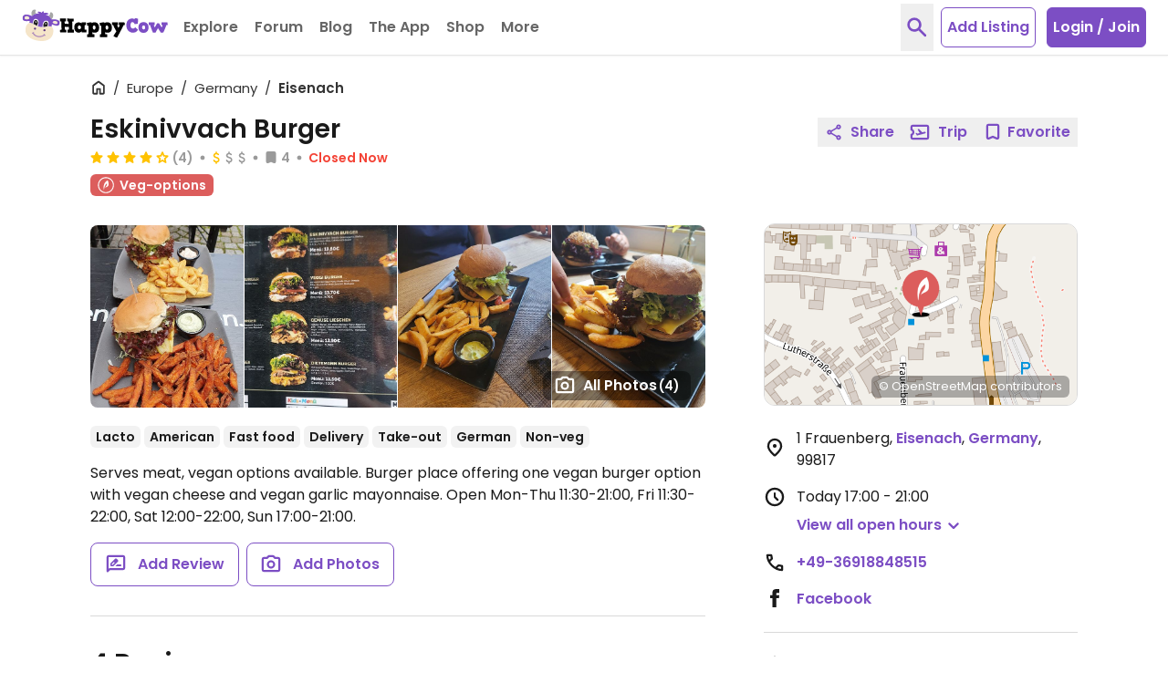

--- FILE ---
content_type: text/html; charset=UTF-8
request_url: https://www.happycow.net/reviews/eskinivvach-burger-eisenach-246844
body_size: 41060
content:
<!DOCTYPE html>
<html lang="en" class="">
    <head>

                    <script type="text/javascript" async="async" data-noptimize="1" data-cfasync="false" src="//scripts.mediavine.com/tags/happycow.js"></script>
            <script type="application/javascript" src="/js/modules/happycow.cmp.js"></script>
        
        <script async src="https://www.googletagmanager.com/gtag/js?id=G-79WJN7JJ6F"></script>
        <script>
            const isUserInEurope = 0;
            const gaContentGroupNameValue = "listing_page";
            window.dataLayer = window.dataLayer || [];
            function gtag() {
                window.dataLayer.push(arguments);
            }
            gtag('consent', 'default', {
                ad_personalization: 'denied',
                ad_storage: 'denied',
                ad_user_data: 'denied',
                analytics_storage: isUserInEurope ? 'denied' : 'granted',
                wait_for_update: isUserInEurope ? 12000 : 0,
            });
            gtag('js', new Date());
            if (gaContentGroupNameValue) {
                gtag('config', "G-79WJN7JJ6F", {
                    content_group: gaContentGroupNameValue,
                });
            } else {
                gtag('config', "G-79WJN7JJ6F");
            }
        </script>

        <meta charset="utf-8">
        <meta http-equiv="X-UA-Compatible" content="IE=edge">
        <meta name="viewport" content="width=device-width, initial-scale=1, viewport-fit=cover">
                            
        <meta property="og:title" content="Eskinivvach Burger - Eisenach  Restaurant - HappyCow">
        <meta property="og:type" content="article">
        <meta property="og:url" content="https://www.happycow.net/reviews/eskinivvach-burger-eisenach-246844">
        <meta property="og:image" content="https://images.happycow.net/venues/500/24/68/hcmp246844_1184217.jpeg">
        <meta property="og:image:width" content="500">
        <meta property="og:image:height" content="889">

        <meta property="fb:app_id" content="202351993123002">

        
        <title>Eskinivvach Burger - Eisenach  Restaurant - HappyCow</title>

        <link rel="dns-prefetch" href="https://d1mvj2ulps5lli.cloudfront.net" />
        <link rel="preconnect" href="https://d1mvj2ulps5lli.cloudfront.net" crossorigin/>

        <link rel="dns-prefetch" href="https://connect.facebook.net" />
        <link rel="preconnect" href="https://connect.facebook.net" crossorigin/>

        <link rel="dns-prefetch" href="https://www.facebook.com" />
        <link rel="preconnect" href="https://www.facebook.com" crossorigin/>

        <link rel="dns-prefetch" href="https://tpc.googlesyndication.com" />
        <link rel="preconnect" href="https://tpc.googlesyndication.com" crossorigin/>

        <link rel="dns-prefetch" href="https://fonts.googleapis.com" />
        <link rel="preconnect" href="https://fonts.googleapis.com" crossorigin/>

        <link rel="dns-prefetch" href="https://securepubads.g.doubleclick.net" />
        <link rel="preconnect" href="https://securepubads.g.doubleclick.net" crossorigin/>

        <link rel="dns-prefetch" href="https://adservice.google.com" />
        <link rel="preconnect" href="https://adservice.google.com" crossorigin/>

        <link rel="dns-prefetch" href="https://www.googletagservices.com" />
        <link rel="preconnect" href="https://www.googletagservices.com" crossorigin/>

        <link rel="dns-prefetch" href="https://fonts.gstatic.com" />
        <link rel="preconnect" href="https://fonts.gstatic.com" crossorigin />

        <link rel="dns-prefetch" href="https://www.google.com" />
        <link rel="preconnect" href="https://www.google.com" crossorigin/>

        <link rel="dns-prefetch" href="https://pagead2.googlesyndication.com" />
        <link rel="preconnect" href="https://pagead2.googlesyndication.com" crossorigin/>

        <link rel="dns-prefetch" href="https://ajax.googleapis.com" />
        <link rel="preconnect" href="https://ajax.googleapis.com" crossorigin/>

        <link rel="dns-prefetch" href="https://accounts.google.com" />
        <link rel="preconnect" href="https://accounts.google.com" crossorigin/>

        <link rel="preload" as="font" type="font/woff2" href="/fonts/poppins-v20-latin-regular.woff2" crossorigin>
        <link rel="preload" as="font" type="font/woff2" href="/fonts/poppins-v20-latin-600.woff2" crossorigin>

        <link rel="apple-touch-icon" sizes="180x180" href="/img/hc-apple-touch-icon.png">
        <link rel="icon" type="image/png" sizes="32x32" href="/img/favicon-hc-32x32.png">
        <link rel="icon" type="image/png" sizes="16x16" href="/img/favicon-hc-16x16.png">
        <link rel="manifest" href="/site.webmanifest.json">
        <meta name="msapplication-TileColor" content="#603cba">
        <meta name="theme-color" content="#ffffff">

        
                    
            <meta name="description" content="Reviews of vegan-friendly restaurant Eskinivvach Burger in Eisenach, Germany" />
            <meta property="og:description" content="Reviews of vegan-friendly restaurant Eskinivvach Burger in Eisenach, Germany" />
            
        
                    
            <meta name="keywords" content="Eskinivvach Burger, veg-friendly, vegetarian, vegetarian-friendly, restaurant" />
            
        
        
                    <link rel="canonical" href="https://www.happycow.net/reviews/eskinivvach-burger-eisenach-246844" />
        
        
                    
                    
                    <style>.page-content{opacity:0;visibility:hidden;}</style>
        
    </head>
    <body id="web-listing" class="web listing category-">

        <noscript>
            <div>
                <div class="bg-red-500 text-center">
                    <h4 class="text-white text-xl leading-normal py-2">Looks like your browser doesn't support JavaScript. HappyCow may not work without JavaScript enabled.</h4>
                </div>
                <a href="/" title="Homepage">
                    <img src="/img/happycow-logo.svg" alt="Happycow Logo" class="mx-auto my-5 px-4 w-full max-w-[400px]">
                </a>
            </div>
        </noscript>

                <div class="page-content">
        
            <div id="full-site-content" class="main-content" data-unobserve="false">
                
                    
<nav class="navbar fixed bg-white left-0 right-0 top-0 shadow-sm border-b border-gray-200 z-30">
    <div class="container flex items-center px-2 xl:h-15 xl:max-w-full xl:px-6">

        <div class="navbar-header flex flex-1 items-center xl:mr-2">
                            <button type="button" id="btn-sidebar" class="btn-toggle btn-toggle-animation inline-block bg-transparent mt-1 -mx-1 p-1 xl:hidden" aria-label="Toggle Menu" data-open="false">
                    <span class="btn-toggle-box w-5 relative inline-block">
                        <span class="btn-toggle-inner block"></span>
                    </span>
                </button>
                        <a class="navbar-brand ml-4 mr-1 xl:mr-0 xl:ml-0" href="/" title="Homepage">
                <img src="/img/happycow-logo.svg" alt="HappyCow Logo" class="navbar-brand-image">
            </a>
        </div>

        <div class="navbar-collapse bg-primary-500 fixed left-0 overflow-y-auto xl:relative xl:flex xl:items-center xl:h-15" data-open="false">
                            <ul class="navbar-nav nav xl:flex xl:items-center">

                    <li class="dropdown nav-item dropdown xl-open-hover">
                        <a tabindex="0" class="dropdown-toggle nav-link cursor-pointer border-dashed border-b border-primary-100 px-5 py-4 text-white flex items-center xl:relative xl:overflow-hidden xl:text-gray-600 xl:border-b-0" aria-haspopup="true" aria-expanded="false" title="Restaurants and Stores" role="button">
                            Explore
                            <svg class="inline-flex h-5 w-5 ml-0.5 mt-0.5 xl:hidden" viewBox="0 -960 960 960" xmlns="http://www.w3.org/2000/svg" fill="currentColor">
    <path d="M480-356.739q-8.957 0-17.152-3.098-8.196-3.098-14.913-9.815L264.174-553.413Q251.5-566.087 251.5-585.239t12.674-31.826q12.674-12.674 31.826-12.674t31.826 12.674L480-464.891l152.174-152.174q12.674-12.674 31.826-12.674t31.826 12.674q12.674 12.674 12.674 31.826t-12.674 31.826L512.065-369.652q-6.717 6.717-14.913 9.815-8.195 3.098-17.152 3.098Z"/>
</svg>                        </a>
                        <ul class="dropdown-menu text-white hidden xl:absolute xl:pb-3 xl:px-4 xl:divide-y xl:divide-primary-100" role="menu">
                            <li class="dropdown-item" role="menuitem" tabindex="-1">
                                <form id="location-nearby-form-navbar" action="/searchmap" method="GET">
                                    <input type="hidden" name="lat" id="lat-nearby-navbar" value="">
                                    <input type="hidden" name="lng" id="lng-nearby-navbar" value="">
                                    <a id="geolocate-user-nearby-btn" class="font-normal px-5 py-1 block xl:px-0 current-location" role="button" title="Restaurant Near Me">Nearby</a>
                                </form>
                            </li>
                            <li class="dropdown-item" role="menuitem" tabindex="-1">
                                <a class="font-normal px-5 py-1 block xl:px-0 current-location" href="/best-restaurants/top-rated-vegan-restaurants" title="Top Rated Cities" data-analytics="top-rated">Top Rated</a>
                            </li>
                            <li class="dropdown-item" role="menuitem" tabindex="-1">
                                <a class="font-normal px-5 py-1 block xl:px-0" href="/vegtopics/travel/bb-retreats" title="Vegetarian-Friendly Bed and Breakfast and Resorts">B&amp;B Retreats</a>
                            </li>
                            <li class="dropdown-item" role="menuitem" tabindex="-1">
                                <a class="font-normal px-5 py-1 block xl:px-0" href="/add-listing" title="Submit a Vegetarian Restaurant">Add a Listing</a>
                            </li>
                            <li class="dropdown-item" role="menuitem" tabindex="-1">
                                <a class="font-normal px-5 py-1 block xl:px-0" href="/members/write-review" title="Write Some Reviews">Write Review</a>
                            </li>
                        </ul>
                    </li>

                    <li class="nav-item">
                        <a class="nav-link block border-dashed border-b border-primary-100 px-5 py-4 text-white xl:text-gray-600 xl:border-b-0" data-click="observer" data-observe-type="navigation-forum" href="/forum" title="Forum" data-analytics="forum">Forum</a>
                    </li>

                    <li class="nav-item">
                        <a class="nav-link block border-dashed border-b border-primary-100 px-5 py-4 text-white xl:text-gray-600 xl:border-b-0" data-click="observer" data-observe-type="navigation-blog" href="/blog" title="Blog" data-analytics="blog">Blog</a>
                    </li>

                    <li class="nav-item members-search-item hidden">
                        <a class="nav-link block border-dashed border-b border-primary-100 px-5 py-4 text-white xl:text-gray-600 xl:border-b-0" data-click="observer" data-observe-type="navigation-community" href="/members/search" title="Community" data-analytics="community">Community</a>
                    </li>

                    <li class="nav-item">
                        <a class="nav-link block border-dashed border-b border-primary-100 px-5 py-4 text-white xl:text-gray-600 xl:border-b-0" href="/mobile" title="Mobile Version Info" data-click="observer" data-observe-type="navigation-app" data-analytics="the-app">The App</a>
                    </li>

                    <li class="nav-item">
                        <a class="nav-link block border-dashed border-b border-primary-100 px-5 py-4 text-white xl:text-gray-600 xl:border-b-0" href="/vegan-store" title="HappyCow Vegan Store" data-click="observer" data-observe-type="navigation-vegan-store" data-analytics="shop">Shop</a>
                    </li>
                    
                    <li class="nav-item dropdown xl-open-hover">
                        <a tabindex="0" class="dropdown-toggle nav-link cursor-pointer border-dashed border-b border-primary-100 px-5 py-4 text-white flex items-center xl:relative xl:overflow-hidden xl:text-gray-600 xl:border-b-0" aria-haspopup="true" aria-expanded="false" title="More" role="button">
                            More
                            <svg class="inline-flex h-5 w-5 ml-0.5 mt-0.5 xl:hidden" viewBox="0 -960 960 960" xmlns="http://www.w3.org/2000/svg" fill="currentColor">
    <path d="M480-356.739q-8.957 0-17.152-3.098-8.196-3.098-14.913-9.815L264.174-553.413Q251.5-566.087 251.5-585.239t12.674-31.826q12.674-12.674 31.826-12.674t31.826 12.674L480-464.891l152.174-152.174q12.674-12.674 31.826-12.674t31.826 12.674q12.674 12.674 12.674 31.826t-12.674 31.826L512.065-369.652q-6.717 6.717-14.913 9.815-8.195 3.098-17.152 3.098Z"/>
</svg>                        </a>
                        <ul class="dropdown-menu text-white hidden xl:absolute xl:pb-3 xl:px-4 xl:divide-y xl:divide-primary-100" role="menu">
                            <li role="menuitem" tabindex="-1">
                                <a class="font-normal px-5 py-1 block xl:px-0" href="/recipes" title="Recipes" data-analytics="more-recipes">Recipes</a>
                            </li>
                            <li role="menuitem" tabindex="-1">
                                <a class="font-normal px-5 py-1 block xl:px-0" href="/vegtopics/diet/vegan" title="Why Vegan?" data-analytics="more-why-vegan">Why Vegan?</a>
                            </li>
                            <li role="menuitem" tabindex="-1">
                                <a class="font-normal px-5 py-1 block xl:px-0" href="/vegtopics/travel" title="Travel Tips" data-analytics="more-travel-trips">Travel Tips</a>
                            </li>
                            <li role="menuitem" tabindex="-1">
                                <a class="font-normal px-5 py-1 block xl:px-0" href="/vegtopics/resources" title="Resources" data-analytics="more-resources">Resources</a>
                            </li>
                        </ul>
                    </li>

                </ul>
            
                            <ul id="navbar-logged-in" class="nav nav-right logged-in flex hidden items-center xl:ml-auto xl:h-15"></ul>

                <ul id="navbar-logged-out" class="nav nav-right logged-out items-center flex xl:ml-auto xl:h-15 pointer-events-none opacity-50">
                                            <li>
                            <button type="button" class="btn-toggle-search text-primary-500 text-xl px-1 p-3 mr-2 hidden xl:block" aria-label="toggle search">
                                <svg class="inline-flex h-7 w-7" viewBox="0 -960 960 960" xmlns="http://www.w3.org/2000/svg" fill="currentColor">
    <path d="M378.087-314.5q-111.152 0-188.326-77.174Q112.587-468.848 112.587-580q0-111.152 77.174-188.326Q266.935-845.5 378.087-845.5q111.152 0 188.326 77.174Q643.587-691.152 643.587-580q0 44.478-13.522 83.12-13.521 38.641-36.565 68.163l222.087 222.326q12.674 12.913 12.674 31.945 0 19.033-12.913 31.707-12.674 12.674-31.826 12.674t-31.826-12.674L529.848-364.587q-29.761 23.044-68.642 36.565-38.88 13.522-83.119 13.522Zm0-91q72.848 0 123.674-50.826Q552.587-507.152 552.587-580q0-72.848-50.826-123.674Q450.935-754.5 378.087-754.5q-72.848 0-123.674 50.826Q203.587-652.848 203.587-580q0 72.848 50.826 123.674Q305.239-405.5 378.087-405.5Z"/>
</svg>                            </button>
                        </li>
                                                <li class="flex justify-center w-full xl:w-auto mt-6 mb-6">
                            <a href="/add-listing" class="btn-add-listing bg-white rounded-md text-center text-primary-500 xl:border xl:border-primary-500">
                                Add Listing
                            </a>
                        </li>
                        <li class="hidden xl:block">
                            <button type="button" class="btn-login rounded-md text-center ml-3 border border-primary-500 bg-primary-500 hover:bg-primary-300 hover:border-primary-300 tranistion-colors duration-200" data-trigger="modal" data-hc-target=".modal-login" data-click="observer"
                                data-observe-type="nav-login-join-dialog">
                                Login / Join
                            </button>
                        </li>
                                                        </ul>
                    </div>

                    <div class="navbar-notifications hidden flex-0-0-auto xl:pr-2"></div>
        
        <div class="navbar-mobile-btn flex-0-0-auto ml-auto xl:hidden">
                            <button type="button" class="btn-toggle-search text-primary-500 text-xl px-1 p-3 mr-1" aria-label="toggle search">
                    <svg class="inline-flex h-7 w-7" viewBox="0 -960 960 960" xmlns="http://www.w3.org/2000/svg" fill="currentColor">
    <path d="M378.087-314.5q-111.152 0-188.326-77.174Q112.587-468.848 112.587-580q0-111.152 77.174-188.326Q266.935-845.5 378.087-845.5q111.152 0 188.326 77.174Q643.587-691.152 643.587-580q0 44.478-13.522 83.12-13.521 38.641-36.565 68.163l222.087 222.326q12.674 12.913 12.674 31.945 0 19.033-12.913 31.707-12.674 12.674-31.826 12.674t-31.826-12.674L529.848-364.587q-29.761 23.044-68.642 36.565-38.88 13.522-83.119 13.522Zm0-91q72.848 0 123.674-50.826Q552.587-507.152 552.587-580q0-72.848-50.826-123.674Q450.935-754.5 378.087-754.5q-72.848 0-123.674 50.826Q203.587-652.848 203.587-580q0 72.848 50.826 123.674Q305.239-405.5 378.087-405.5Z"/>
</svg>                </button>
                <button type="button" class="py-1 px-2 bg-primary-500 hover:bg-primary-300 rounded-md" data-trigger="modal" data-hc-target=".modal-login" data-click="observer" data-observe-type="nav-login-join-dialog">
                    Login / Join
                </button>
                                </div>

    </div>
</nav>

    <div class="search-overlay bg-white fixed inset-y-0 inset-x-0 h-full z-50 fadeIn hidden before:fixed before:inset-y-0 before:inset-x-0 before:w-screen before:h-screen before:bg-white: before:-z-1">
    <div class="search-overlay-content container py-5 h-full">
        <div class="mt-4 sm:mt-0 sm:flex sm:items-center sm:justify-between">
            <h1 class="text-3xl leading-tight ml-3 md:ml-5 sm:pr-3">Search HappyCow</h1>
            <button type="button" class="btn-toggle-search absolute top-0 right-0 hover:text-red-500 transition-all duration-200 text-base-500 text-xl p-3 sm:relative md:mr-2" aria-label="close search">
                <svg class="h-6 w-6" viewbox="0 -960 960 960" xmlns="http://www.w3.org/2000/svg" fill="currentColor">
    <path d="M256-192.348 192.348-256l224-224-224-224L256-767.652l224 224 224-224L767.652-704l-224 224 224 224L704-192.348l-224-224-224 224Z"/>
</svg>            </button>
        </div>
        <nav class="h-auto relative overflow-hidden mt-3 -mb-4 px-3 md:px-5" aria-label="nav tabs">
            <ul class="nav-tabs container flex flex-nowrap overflow-x-auto space-x-3 pt-1 pb-4 items-center" role="tablist">
                <li role="presentation" class="nav-item text-base-500 rounded-md mb-1 active">
                    <a href="#all-overlay" class="nav-link hover:text-primary-500 transition-all duration-200 text-sm flex items-center leading-normal px-2 py-2" aria-controls="all-tab" role="tab" data-trigger="tab" id="all-tab">
                        All
                    </a>
                </li>
                <li role="presentation" class="nav-item text-base-500 rounded-md mb-1">
                    <a href="#city-overlay" class="nav-link hover:text-primary-500 transition-all duration-200 text-sm flex items-center leading-normal px-2 py-2" aria-controls="city-tab" role="tab" data-trigger="tab" id="city-tab">
                        Cities
                    </a>
                </li>
                <li role="presentation" class="nav-item text-base-500 rounded-md mb-1">
                    <a href="#business-overlay" class="nav-link hover:text-primary-500 transition-all duration-200 text-sm flex items-center leading-normal px-2 py-2" aria-controls="business-tab" role="tab" data-trigger="tab" id="business-tab">
                        Businesses
                    </a>
                </li>
                <li role="presentation" class="nav-item members-search-item text-base-500 rounded-md mb-1 hidden">
                    <a href="/members/search" class="nav-link hover:text-primary-500 transition-all duration-200 text-sm flex items-center leading-normal px-2 py-2">
                        Members
                    </a>
                </li>
                <li role="presentation" class="nav-item text-base-500 rounded-md mb-1">
                    <a href="#famous-overlay" class="nav-link hover:text-primary-500 transition-all duration-200 text-sm flex items-center leading-normal px-2 py-2" aria-controls="famous-tab" role="tab" data-trigger="tab" id="famous-tab">
                        Famous
                    </a>
                </li>
                <li role="presentation" class="nav-item text-base-500 rounded-md mb-1">
                    <a href="#recipes-overlay" class="nav-link hover:text-primary-500 transition-all duration-200 text-sm flex items-center leading-normal px-2 py-2" aria-controls="recipes-tab" role="tab" data-trigger="tab" id="recipes-tab">
                        Recipes
                    </a>
                </li>
                <li role="presentation" class="nav-item text-base-500 rounded-md mb-1">
                    <a href="#forums-overlay" class="nav-link hover:text-primary-500 transition-all duration-200 text-sm flex items-center leading-normal px-2 py-2" aria-controls="forum-tab" role="tab" data-trigger="tab" id="forum-tab">
                        Forum
                    </a>
                </li>
            </ul>
        </nav>

        <div id="tab-content-search-overlay" class="tab-content">
            <div role="tabpanel" class="tab-all tab-pane  active " id="all-overlay">
    <form class="search-overlay-form xl:px-5">
        <input type="hidden" name="Wk9jbytjLzI5OFhPYkV3bWY3SUVKZz09" class="_csrf" value="d0lsU05kR0NqcHFWYmtNeklJVzlRU2dJeDFDdmpQZnhjZjRyTjVtbHJIcz0">
        <div class="relative px-3 md:px-5 xl:px-0">
            <input autocomplete="off" type="text" class="query-search-input input-control appearance-none border border-gray-300 rounded-md w-full py-3 pl-3 pr-32 text-gray-800 placeholder-base-color leading-tight focus:outline-none focus:ring focus:border-input" name="query" placeholder="Search all">
            <div class="h-full flex items-center absolute right-0 mr-6 z-9 top-0 md:mr-8 xl:mr-3">
                <button type="submit" class="text-lg rounded-md w-auto px-2 h-8 bg-primary-500 hover:bg-primary-300 transition-all duration-200 text-white btn-search-overlay flex items-center">
                    <svg class="inline-flex h-4.5 w-4.5 mr-1 -mt-px" viewBox="0 -960 960 960" xmlns="http://www.w3.org/2000/svg" fill="currentColor">
    <path d="M378.087-314.5q-111.152 0-188.326-77.174Q112.587-468.848 112.587-580q0-111.152 77.174-188.326Q266.935-845.5 378.087-845.5q111.152 0 188.326 77.174Q643.587-691.152 643.587-580q0 44.478-13.522 83.12-13.521 38.641-36.565 68.163l222.087 222.326q12.674 12.913 12.674 31.945 0 19.033-12.913 31.707-12.674 12.674-31.826 12.674t-31.826-12.674L529.848-364.587q-29.761 23.044-68.642 36.565-38.88 13.522-83.119 13.522Zm0-91q72.848 0 123.674-50.826Q552.587-507.152 552.587-580q0-72.848-50.826-123.674Q450.935-754.5 378.087-754.5q-72.848 0-123.674 50.826Q203.587-652.848 203.587-580q0 72.848 50.826 123.674Q305.239-405.5 378.087-405.5Z"/>
</svg> Search
                </button>
            </div>
        </div>
        <div class="search-overlay-results-container overflow-y-auto">
            <ul class="search-overlay-results font-normal p-3 md:px-5 xl:px-0 hidden">
            </ul>
        </div>
    </form>
</div>
            <div role="tabpanel" class="tab-city tab-pane " id="city-overlay">
    <form class="search-overlay-form xl:px-5">
        <input type="hidden" name="Wk9jbytjLzI5OFhPYkV3bWY3SUVKZz09" class="_csrf" value="d0lsU05kR0NqcHFWYmtNeklJVzlRU2dJeDFDdmpQZnhjZjRyTjVtbHJIcz0">
        <div class="relative px-3 md:px-5 xl:px-0">
            <input autocomplete="off" type="text" class="query-search-input input-control appearance-none border border-gray-300 rounded-md w-full py-3 pl-3 pr-32 text-gray-800 placeholder-base-color leading-tight focus:outline-none focus:ring focus:border-input" name="query" placeholder="Search city">
            <div class="h-full flex items-center absolute right-0 mr-6 z-9 top-0 md:mr-8 xl:mr-3">
                <button type="submit" class="text-lg rounded-md w-auto px-2 h-8 bg-primary-500 hover:bg-primary-300 transition-all duration-200 text-white btn-search-overlay flex items-center">
                    <svg class="inline-flex h-4.5 w-4.5 mr-1 -mt-px" viewBox="0 -960 960 960" xmlns="http://www.w3.org/2000/svg" fill="currentColor">
    <path d="M378.087-314.5q-111.152 0-188.326-77.174Q112.587-468.848 112.587-580q0-111.152 77.174-188.326Q266.935-845.5 378.087-845.5q111.152 0 188.326 77.174Q643.587-691.152 643.587-580q0 44.478-13.522 83.12-13.521 38.641-36.565 68.163l222.087 222.326q12.674 12.913 12.674 31.945 0 19.033-12.913 31.707-12.674 12.674-31.826 12.674t-31.826-12.674L529.848-364.587q-29.761 23.044-68.642 36.565-38.88 13.522-83.119 13.522Zm0-91q72.848 0 123.674-50.826Q552.587-507.152 552.587-580q0-72.848-50.826-123.674Q450.935-754.5 378.087-754.5q-72.848 0-123.674 50.826Q203.587-652.848 203.587-580q0 72.848 50.826 123.674Q305.239-405.5 378.087-405.5Z"/>
</svg> Search
                </button>
            </div>
        </div>
        <div class="search-overlay-results-container overflow-y-auto">
            <ul class="search-overlay-results font-normal p-3 md:px-5 xl:px-0 hidden">
            </ul>
        </div>
    </form>
</div>
            <div role="tabpanel" class="tab-business tab-pane " id="business-overlay">
    <form class="search-overlay-form xl:px-5">
        <input type="hidden" name="Wk9jbytjLzI5OFhPYkV3bWY3SUVKZz09" class="_csrf" value="d0lsU05kR0NqcHFWYmtNeklJVzlRU2dJeDFDdmpQZnhjZjRyTjVtbHJIcz0">
        <div class="relative px-3 md:px-5 xl:px-0">
            <input autocomplete="off" type="text" class="query-search-input input-control appearance-none border border-gray-300 rounded-md w-full py-3 pl-3 pr-32 text-gray-800 placeholder-base-color leading-tight focus:outline-none focus:ring focus:border-input" name="query" placeholder="Search business">
            <div class="h-full flex items-center absolute right-0 mr-6 z-9 top-0 md:mr-8 xl:mr-3">
                <button type="submit" class="text-lg rounded-md w-auto px-2 h-8 bg-primary-500 hover:bg-primary-300 transition-all duration-200 text-white btn-search-overlay flex items-center">
                    <svg class="inline-flex h-4.5 w-4.5 mr-1 -mt-px" viewBox="0 -960 960 960" xmlns="http://www.w3.org/2000/svg" fill="currentColor">
    <path d="M378.087-314.5q-111.152 0-188.326-77.174Q112.587-468.848 112.587-580q0-111.152 77.174-188.326Q266.935-845.5 378.087-845.5q111.152 0 188.326 77.174Q643.587-691.152 643.587-580q0 44.478-13.522 83.12-13.521 38.641-36.565 68.163l222.087 222.326q12.674 12.913 12.674 31.945 0 19.033-12.913 31.707-12.674 12.674-31.826 12.674t-31.826-12.674L529.848-364.587q-29.761 23.044-68.642 36.565-38.88 13.522-83.119 13.522Zm0-91q72.848 0 123.674-50.826Q552.587-507.152 552.587-580q0-72.848-50.826-123.674Q450.935-754.5 378.087-754.5q-72.848 0-123.674 50.826Q203.587-652.848 203.587-580q0 72.848 50.826 123.674Q305.239-405.5 378.087-405.5Z"/>
</svg> Search
                </button>
            </div>
        </div>
        <div class="search-overlay-results-container overflow-y-auto">
            <ul class="search-overlay-results font-normal p-3 md:px-5 xl:px-0 hidden">
            </ul>
        </div>
    </form>
</div>
            <div role="tabpanel" class="tab-famous tab-pane " id="famous-overlay">
    <form class="search-overlay-form xl:px-5">
        <input type="hidden" name="Wk9jbytjLzI5OFhPYkV3bWY3SUVKZz09" class="_csrf" value="d0lsU05kR0NqcHFWYmtNeklJVzlRU2dJeDFDdmpQZnhjZjRyTjVtbHJIcz0">
        <div class="relative px-3 md:px-5 xl:px-0">
            <input autocomplete="off" type="text" class="query-search-input input-control appearance-none border border-gray-300 rounded-md w-full py-3 pl-3 pr-32 text-gray-800 placeholder-base-color leading-tight focus:outline-none focus:ring focus:border-input" name="query" placeholder="Search famous">
            <div class="h-full flex items-center absolute right-0 mr-6 z-9 top-0 md:mr-8 xl:mr-3">
                <button type="submit" class="text-lg rounded-md w-auto px-2 h-8 bg-primary-500 hover:bg-primary-300 transition-all duration-200 text-white btn-search-overlay flex items-center">
                    <svg class="inline-flex h-4.5 w-4.5 mr-1 -mt-px" viewBox="0 -960 960 960" xmlns="http://www.w3.org/2000/svg" fill="currentColor">
    <path d="M378.087-314.5q-111.152 0-188.326-77.174Q112.587-468.848 112.587-580q0-111.152 77.174-188.326Q266.935-845.5 378.087-845.5q111.152 0 188.326 77.174Q643.587-691.152 643.587-580q0 44.478-13.522 83.12-13.521 38.641-36.565 68.163l222.087 222.326q12.674 12.913 12.674 31.945 0 19.033-12.913 31.707-12.674 12.674-31.826 12.674t-31.826-12.674L529.848-364.587q-29.761 23.044-68.642 36.565-38.88 13.522-83.119 13.522Zm0-91q72.848 0 123.674-50.826Q552.587-507.152 552.587-580q0-72.848-50.826-123.674Q450.935-754.5 378.087-754.5q-72.848 0-123.674 50.826Q203.587-652.848 203.587-580q0 72.848 50.826 123.674Q305.239-405.5 378.087-405.5Z"/>
</svg> Search
                </button>
            </div>
        </div>
        <div class="search-overlay-results-container overflow-y-auto">
            <ul class="search-overlay-results font-normal p-3 md:px-5 xl:px-0 hidden">
            </ul>
        </div>
    </form>
</div>
            <div role="tabpanel" class="tab-recipes tab-pane " id="recipes-overlay">
    <form class="search-overlay-form xl:px-5">
        <input type="hidden" name="Wk9jbytjLzI5OFhPYkV3bWY3SUVKZz09" class="_csrf" value="d0lsU05kR0NqcHFWYmtNeklJVzlRU2dJeDFDdmpQZnhjZjRyTjVtbHJIcz0">
        <div class="relative px-3 md:px-5 xl:px-0">
            <input autocomplete="off" type="text" class="query-search-input input-control appearance-none border border-gray-300 rounded-md w-full py-3 pl-3 pr-32 text-gray-800 placeholder-base-color leading-tight focus:outline-none focus:ring focus:border-input" name="query" placeholder="Search recipes">
            <div class="h-full flex items-center absolute right-0 mr-6 z-9 top-0 md:mr-8 xl:mr-3">
                <button type="submit" class="text-lg rounded-md w-auto px-2 h-8 bg-primary-500 hover:bg-primary-300 transition-all duration-200 text-white btn-search-overlay flex items-center">
                    <svg class="inline-flex h-4.5 w-4.5 mr-1 -mt-px" viewBox="0 -960 960 960" xmlns="http://www.w3.org/2000/svg" fill="currentColor">
    <path d="M378.087-314.5q-111.152 0-188.326-77.174Q112.587-468.848 112.587-580q0-111.152 77.174-188.326Q266.935-845.5 378.087-845.5q111.152 0 188.326 77.174Q643.587-691.152 643.587-580q0 44.478-13.522 83.12-13.521 38.641-36.565 68.163l222.087 222.326q12.674 12.913 12.674 31.945 0 19.033-12.913 31.707-12.674 12.674-31.826 12.674t-31.826-12.674L529.848-364.587q-29.761 23.044-68.642 36.565-38.88 13.522-83.119 13.522Zm0-91q72.848 0 123.674-50.826Q552.587-507.152 552.587-580q0-72.848-50.826-123.674Q450.935-754.5 378.087-754.5q-72.848 0-123.674 50.826Q203.587-652.848 203.587-580q0 72.848 50.826 123.674Q305.239-405.5 378.087-405.5Z"/>
</svg> Search
                </button>
            </div>
        </div>
        <div class="search-overlay-results-container overflow-y-auto">
            <ul class="search-overlay-results font-normal p-3 md:px-5 xl:px-0 hidden">
            </ul>
        </div>
    </form>
</div>
            <div role="tabpanel" class="tab-forums tab-pane " id="forums-overlay">
    <form class="search-overlay-form xl:px-5">
        <input type="hidden" name="Wk9jbytjLzI5OFhPYkV3bWY3SUVKZz09" class="_csrf" value="d0lsU05kR0NqcHFWYmtNeklJVzlRU2dJeDFDdmpQZnhjZjRyTjVtbHJIcz0">
        <div class="relative px-3 md:px-5 xl:px-0">
            <input autocomplete="off" type="text" class="query-search-input input-control appearance-none border border-gray-300 rounded-md w-full py-3 pl-3 pr-32 text-gray-800 placeholder-base-color leading-tight focus:outline-none focus:ring focus:border-input" name="query" placeholder="Search forums">
            <div class="h-full flex items-center absolute right-0 mr-6 z-9 top-0 md:mr-8 xl:mr-3">
                <button type="submit" class="text-lg rounded-md w-auto px-2 h-8 bg-primary-500 hover:bg-primary-300 transition-all duration-200 text-white btn-search-overlay flex items-center">
                    <svg class="inline-flex h-4.5 w-4.5 mr-1 -mt-px" viewBox="0 -960 960 960" xmlns="http://www.w3.org/2000/svg" fill="currentColor">
    <path d="M378.087-314.5q-111.152 0-188.326-77.174Q112.587-468.848 112.587-580q0-111.152 77.174-188.326Q266.935-845.5 378.087-845.5q111.152 0 188.326 77.174Q643.587-691.152 643.587-580q0 44.478-13.522 83.12-13.521 38.641-36.565 68.163l222.087 222.326q12.674 12.913 12.674 31.945 0 19.033-12.913 31.707-12.674 12.674-31.826 12.674t-31.826-12.674L529.848-364.587q-29.761 23.044-68.642 36.565-38.88 13.522-83.119 13.522Zm0-91q72.848 0 123.674-50.826Q552.587-507.152 552.587-580q0-72.848-50.826-123.674Q450.935-754.5 378.087-754.5q-72.848 0-123.674 50.826Q203.587-652.848 203.587-580q0 72.848 50.826 123.674Q305.239-405.5 378.087-405.5Z"/>
</svg> Search
                </button>
            </div>
        </div>
        <div class="search-overlay-results-container overflow-y-auto">
            <ul class="search-overlay-results font-normal p-3 md:px-5 xl:px-0 hidden">
            </ul>
        </div>
    </form>
</div>
        </div>
    </div>
</div>

    <div id="authentication-modal" class="modal modal-login block overflow-x-hidden overflow-y-auto fixed inset-y-0 inset-x-0 z-60 bg-white lg:py-4 lg:items-center lg:bg-transparent xl:py-0" tabindex="0" role="dialog" aria-labelledby="authentication-modal" data-confirm-exit="false">
    <div class="modal-dialog relative w-auto min-h-full mx-auto lg:h-auto lg:min-h-auto" role="document">
        <div class="relative w-full min-h-full pt-6 pb-9 shadow-none lg:h-auto lg:py-0 lg:rounded-xl lg:bg-white">
            <div class="lg:flex">
                <div class="modal-dialog-left hidden lg:block lg:relative lg:rounded-l-xl lg:overflow-hidden">
                    <figure class="relative w-full h-full">
                        <img src="[data-uri]" data-src="/img/login-social.jpg" class="absolute inset-y-0 inset-x-0 w-full h-full object-cover lazy-js-image" alt="modal login image">
                        <figcaption class="relative flex flex-col justify-center h-full pl-12">
                            <img src="/img/hc-logo-white.png" alt="HappyCow logo" class="w-44">
                            <p class="text-tab-login text-normal leading-normal text-white text-xl mt-4">Welcome to HappyCow!</p>
                            <p class="text-tab-register text-normal leading-normal text-white text-xl mt-4 hidden">Join the largest vegan and vegetarian community in the world.</p>
                        </figcaption>
                    </figure>
                </div>
                <div class="modal-dialog-right w-full lg:py-12 lg:relative">
                    <div class="modal-header flex justify-between items-center px-9 lg:px-12 lg:relative">
                        <span class="modal-title lg:hidden">
                            <img src="/img/hc-logo-name.png" alt="HappyCow logo" class="w-44">
                        </span>
                        <button type='button' class="modal-close ml-auto -mr-5 h-7 w-7 flex justify-center items-center border border-gray-300 rounded-full lg:h-8 lg:w-8 lg:absolute lg:top-0 lg:right-0 lg:-mt-8 lg:mr-5 group transition-colors duration-200 ease-in-out" data-release="modal" aria-label="Close">
                            <svg class="pointer-events-none text-base-500 h-4 w-4 lg:w-5 lg:h-5 group-hover:text-primary-500" viewbox="0 -960 960 960" xmlns="http://www.w3.org/2000/svg" fill="currentColor">
    <path d="M256-192.348 192.348-256l224-224-224-224L256-767.652l224 224 224-224L767.652-704l-224 224 224 224L704-192.348l-224-224-224 224Z"/>
</svg>                        </button>
                    </div>

                    <div class="modal-content auth-content mt-8 px-9 lg:px-12 lg:mt-0">
                        <nav class="nav-tabs nav-tabs-line" aria-label="nav tabs">
                            <ul class="nav-tabs flex" role="tablist">
                                <li role="presentation" class="nav-item nav-item-login py-3 relative active">
                                    <a href="#login-tab" class="nav-link text-2xl" aria-controls="login-tab" role="tab" data-trigger="tab">
                                        Login
                                    </a>
                                </li>
                                <li role="presentation" class="nav-item nav-item-register py-3 relative ml-10">
                                    <a href="#register-tab" class="nav-link text-2xl" aria-controls="register-tab" role="tab" data-trigger="tab">
                                        Sign Up
                                    </a>
                                </li>
                            </ul>
                        </nav>
                        <div id="tab-content-auth" class="tab-content mt-4 lg:mt-0">
                            <div role="tabpanel" class="tab-pane tab-login active" id="login-tab">
                                <div class="space-x-4 flex justify-center mt-5">
    <div class="login-facebook">
        <a class="btn-fb-login border border-gray-300 bg-white flex items-center justify-center h-10 w-10 rounded-full hover:bg-g-lighted-blue hover:border-g-light-blue focus:border-g-light-blue focus:bg-g-lighted-blue active:bg-g-light-blue transition-all duration-200 ease-in-out" role="button" tabindex="0" aria-label="login with Facebook">
            <svg class="text-facebook inline-flex h-5 w-5" viewBox="0 0 24 24" fill="none" stroke="none" xmlns="http://www.w3.org/2000/svg">
    <path d="M9.5 8.66667H7V12H9.5V22H13.6667V12H16.7017L17 8.66667H13.6667V7.2775C13.6667 6.48167 13.8267 6.16667 14.5958 6.16667H17V2H13.8267C10.83 2 9.5 3.31917 9.5 5.84583V8.66667Z" fill="currentColor"/>
</svg>
        </a>
    </div>
    <div class="modal-login-google h-10 w-10">
        <div class="btn-google-auth relative h-11 overflow-hidden"></div>
        <div class="btn-google-placeholder pointer-events-none opacity-50 bg-gray-200 block border border-gray-300 flex items-center justify-center h-10 w-10 rounded-full">
    <svg version="1.1" class="-mt-0.5" xmlns="http://www.w3.org/2000/svg" width="16px" height="20px" viewBox="0 0 46 40">
        <g>
            <path fill="#EA4335" d="M24 9.5c3.54 0 6.71 1.22 9.21 3.6l6.85-6.85C35.9 2.38 30.47 0 24 0 14.62 0 6.51 5.38 2.56 13.22l7.98 6.19C12.43 13.72 17.74 9.5 24 9.5z"></path>
            <path fill="#4285F4" d="M46.98 24.55c0-1.57-.15-3.09-.38-4.55H24v9.02h12.94c-.58 2.96-2.26 5.48-4.78 7.18l7.73 6c4.51-4.18 7.09-10.36 7.09-17.65z"></path>
            <path fill="#FBBC05" d="M10.53 28.59c-.48-1.45-.76-2.99-.76-4.59s.27-3.14.76-4.59l-7.98-6.19C.92 16.46 0 20.12 0 24c0 3.88.92 7.54 2.56 10.78l7.97-6.19z"></path>
            <path fill="#34A853" d="M24 48c6.48 0 11.93-2.13 15.89-5.81l-7.73-6c-2.15 1.45-4.92 2.3-8.16 2.3-6.26 0-11.57-4.22-13.47-9.91l-7.98 6.19C6.51 42.62 14.62 48 24 48z"></path>
            <path fill="none" d="M0 0h48v48H0z"></path>
        </g>
    </svg>
</div>    </div>
    <div class="login-apple">
        <a class="btn-apple-register border border-gray-300 bg-white flex items-center justify-center h-10 w-10 rounded-full hover:bg-g-lighted-blue hover:border-g-light-blue focus:border-g-light-blue focus:bg-g-lighted-blue active:bg-g-light-blue transition-all duration-200 ease-in-out" role="button" tabindex="0" aria-label="login with Apple">
            <svg class="inline-flex h-5 w-5 -mt-0.5" version="1.1" xmlns="http://www.w3.org/2000/svg" xmlns:xlink="http://www.w3.org/1999/xlink"
    viewBox="0 0 305 305" stroke="currentColor" fill="currentColor">
    <g>
        <path d="M40.738,112.119c-25.785,44.745-9.393,112.648,19.121,153.82C74.092,286.523,88.502,305,108.239,305
            c0.372,0,0.745-0.007,1.127-0.022c9.273-0.37,15.974-3.225,22.453-5.984c7.274-3.1,14.797-6.305,26.597-6.305
            c11.226,0,18.39,3.101,25.318,6.099c6.828,2.954,13.861,6.01,24.253,5.815c22.232-0.414,35.882-20.352,47.925-37.941
            c12.567-18.365,18.871-36.196,20.998-43.01l0.086-0.271c0.405-1.211-0.167-2.533-1.328-3.066c-0.032-0.015-0.15-0.064-0.183-0.078
            c-3.915-1.601-38.257-16.836-38.618-58.36c-0.335-33.736,25.763-51.601,30.997-54.839l0.244-0.152
            c0.567-0.365,0.962-0.944,1.096-1.606c0.134-0.661-0.006-1.349-0.386-1.905c-18.014-26.362-45.624-30.335-56.74-30.813
            c-1.613-0.161-3.278-0.242-4.95-0.242c-13.056,0-25.563,4.931-35.611,8.893c-6.936,2.735-12.927,5.097-17.059,5.097
            c-4.643,0-10.668-2.391-17.645-5.159c-9.33-3.703-19.905-7.899-31.1-7.899c-0.267,0-0.53,0.003-0.789,0.008
            C78.894,73.643,54.298,88.535,40.738,112.119z"/>
        <path d="M212.101,0.002c-15.763,0.642-34.672,10.345-45.974,23.583c-9.605,11.127-18.988,29.679-16.516,48.379
            c0.155,1.17,1.107,2.073,2.284,2.164c1.064,0.083,2.15,0.125,3.232,0.126c15.413,0,32.04-8.527,43.395-22.257
            c11.951-14.498,17.994-33.104,16.166-49.77C214.544,0.921,213.395-0.049,212.101,0.002z"/>
    </g>
</svg>
        </a>
    </div>
</div>

<div class="mt-5 md:mt-6 relative flex items-center justify-center h-6">
    <div class="absolute w-full left-0 h-px bg-gray-200"></div>
    <div class="absolute text-muted text-sm bg-white uppercase px-5">or</div>
</div>

<form action="/members/login" method="POST" class="form mt-3 md:mt-4" id="login-form" novalidate>
    <input type="hidden" name="Wk9jbytjLzI5OFhPYkV3bWY3SUVKZz09" value="d0lsU05kR0NqcHFWYmtNeklJVzlRU2dJeDFDdmpQZnhjZjRyTjVtbHJIcz0" class="_csrf">
    <div>
        <label for="dialog-username" class="inline-block mb-1">Username or Email</label>
        <input class="appearance-none border border-gray-300 rounded-md w-full py-3 px-3 text-gray-800 placeholder-base-color leading-tight focus:outline-none focus:ring focus:border-input dialog-username" required id="dialog-username" placeholder="Username or Email" type="text">
        <div class="mt-1 mb-2 empty:hidden leading-tight font-normal text-xs text-red-500 help-block with-errors"></div>
    </div>

    <div class="mt-5">
        <label for="password" class="inline-block mb-1">Password</label>
        <div class="relative flex items-center">
            <input class="appearance-none border border-gray-300 rounded-md w-full py-3 pl-3 pr-9 text-gray-800 placeholder-base-color leading-tight focus:outline-none focus:ring focus:border-input dialog-password" required id="password" placeholder="Password" autocomplete="off" type="password">
            <button type="button" class="text-base-500 absolute toggle-password-visibility right-0 mr-3" aria-label="show or hide password">
                <svg class="pointer-events-none h-5 w-5" viewBox="0 -960 960 960" xmlns="http://www.w3.org/2000/svg" fill="currentColor">
    <path d="M480-320q75 0 127.5-52.5T660-500q0-75-52.5-127.5T480-680q-75 0-127.5 52.5T300-500q0 75 52.5 127.5T480-320Zm.042-77.022q-42.89 0-72.955-30.023-30.065-30.023-30.065-72.913t30.023-72.955q30.023-30.065 72.913-30.065t72.955 30.023q30.065 30.023 30.065 72.913t-30.023 72.955q-30.023 30.065-72.913 30.065ZM480-192.587q-135.435 0-247.37-72.478-111.934-72.478-176.413-191.913-5.717-10.196-8.456-21.011-2.74-10.815-2.74-22.011t2.74-22.011q2.739-10.815 8.456-21.011 64.479-119.435 176.413-191.913Q344.565-807.413 480-807.413t247.37 72.478q111.934 72.478 176.413 191.913 5.717 10.196 8.456 21.011T914.978-500q0 11.196-2.739 22.011t-8.456 21.011Q839.304-337.543 727.37-265.065 615.435-192.587 480-192.587ZM480-500Zm.021 220q112.74 0 207.001-59.62Q781.283-399.239 831.283-500q-50-100.761-144.283-160.38Q592.718-720 479.979-720q-112.74 0-207.001 59.62Q178.717-600.761 128.717-500q50 100.761 144.283 160.38Q367.282-280 480.021-280Z"/>
</svg>            </button>
        </div>
        <div class="mt-1 mb-3.5 empty:hidden leading-tight font-normal text-xs text-red-500 help-block with-errors"></div>
    </div>

    <div class="flex justify-between items-center mt-[11px]">
        <label class="flex items-center space-x-1.5 flex-0-0-auto" id="remember-label" for="remember">
            <input type="checkbox" id="remember" name="remember" class="dialog-remember checkbox-custom checkbox-custom-primary appearance-none h-4 w-4 border border-gray-300 rounded-full checked:bg-primary-100 checked:border-primary-100 focus:outline-none">
            <span class="text-base-500 font-normal text-sm leading-none">Remember me</span>
        </label>
        <a role="button" class="btn-forgot-password-toggle text-muted text-xs leading-normal font-normal transition-all duration-200 ease-in-out hover:text-primary-500">Forgot Password?</a>
    </div>

    <div class="mt-8">
        <button id="login" type="submit" class="block w-full rounded-md bg-primary-500 hover:bg-primary-300 transition-all ease-in duration-200 py-2">
           Login
        </button>
    </div>
</form>
                            </div>
                            <div role="tabpanel" class="tab-pane tab-register hidden" id="register-tab">
                                <h1 class="modal-title-step-2 mb-5 text-primary-500 text-2xl hidden lg:text-center lg:mx-auto">Signup</h1>

<p class="font-normal register-text lg:hidden lg:text-center">
    Join the largest vegan and vegetarian community in the world.
</p>

<div class="register-container">
    <button type="button" class="btn-toggler-prev hidden absolute top-0 left-0 mt-7 ml-5 font-normal text-base-500 transition-all duration-200 hover:text-primary-500 lg:mt-11 lg:ml-12">
        <svg class="h-6 w-6" viewBox="0 -960 960 960" xmlns="http://www.w3.org/2000/svg" fill="currentColor">
    <path d="M245.674-434.5H842.63q19.153 0 32.207-13.174 13.054-13.174 13.054-32.326t-13.173-32.326Q861.544-525.5 842.391-525.5H245.674l146.63-146.913q12.914-12.674 13.294-31.565.38-18.892-13.294-32.326-12.674-12.674-31.945-12.555-19.272.12-31.946 12.794L104.174-511.826q-6.718 6.717-9.696 14.913-2.978 8.196-2.978 17.152 0 8.957 2.978 17.033t9.696 14.793l224.239 224.479q12.674 12.674 31.446 12.793 18.771.12 32.445-12.793 13.674-13.674 13.674-32.327 0-18.652-13.674-32.326L245.674-434.5Z"/>
</svg>    </button>

    <div class="register-container-alert"></div>

    <div class="register-socials mt-5">
        <div class="space-x-4 flex justify-center">
            <div class="login-facebook">
                <a class="btn-fb-login border border-gray-300 bg-white flex items-center justify-center h-10 w-10 rounded-full hover:bg-g-lighted-blue hover:border-g-light-blue focus:border-g-light-blue focus:bg-g-lighted-blue active:bg-g-light-blue transition-all duration-200 ease-in-out" role="button" tabindex="0" aria-label="login with Facebook">
                    <svg class="text-facebook inline-flex h-5 w-5" viewBox="0 0 24 24" fill="none" stroke="none" xmlns="http://www.w3.org/2000/svg">
    <path d="M9.5 8.66667H7V12H9.5V22H13.6667V12H16.7017L17 8.66667H13.6667V7.2775C13.6667 6.48167 13.8267 6.16667 14.5958 6.16667H17V2H13.8267C10.83 2 9.5 3.31917 9.5 5.84583V8.66667Z" fill="currentColor"/>
</svg>
                </a>
            </div>
            <div class="modal-login-google h-10 w-10">
                <div class="btn-google-auth relative h-11 overflow-hidden"></div>
                <div class="btn-google-placeholder pointer-events-none opacity-50 bg-gray-200 block border border-gray-300 flex items-center justify-center h-10 w-10 rounded-full">
    <svg version="1.1" class="-mt-0.5" xmlns="http://www.w3.org/2000/svg" width="16px" height="20px" viewBox="0 0 46 40">
        <g>
            <path fill="#EA4335" d="M24 9.5c3.54 0 6.71 1.22 9.21 3.6l6.85-6.85C35.9 2.38 30.47 0 24 0 14.62 0 6.51 5.38 2.56 13.22l7.98 6.19C12.43 13.72 17.74 9.5 24 9.5z"></path>
            <path fill="#4285F4" d="M46.98 24.55c0-1.57-.15-3.09-.38-4.55H24v9.02h12.94c-.58 2.96-2.26 5.48-4.78 7.18l7.73 6c4.51-4.18 7.09-10.36 7.09-17.65z"></path>
            <path fill="#FBBC05" d="M10.53 28.59c-.48-1.45-.76-2.99-.76-4.59s.27-3.14.76-4.59l-7.98-6.19C.92 16.46 0 20.12 0 24c0 3.88.92 7.54 2.56 10.78l7.97-6.19z"></path>
            <path fill="#34A853" d="M24 48c6.48 0 11.93-2.13 15.89-5.81l-7.73-6c-2.15 1.45-4.92 2.3-8.16 2.3-6.26 0-11.57-4.22-13.47-9.91l-7.98 6.19C6.51 42.62 14.62 48 24 48z"></path>
            <path fill="none" d="M0 0h48v48H0z"></path>
        </g>
    </svg>
</div>            </div>
            <div class="login-apple">
                <a class="btn-apple-register border border-gray-300 bg-white flex items-center justify-center h-10 w-10 rounded-full hover:bg-g-lighted-blue hover:border-g-light-blue focus:border-g-light-blue focus:bg-g-lighted-blue active:bg-g-light-blue transition-all duration-200 ease-in-out" role="button" tabindex="0" aria-label="login with Apple">
                    <svg class="inline-flex h-5 w-5 -mt-0.5" version="1.1" xmlns="http://www.w3.org/2000/svg" xmlns:xlink="http://www.w3.org/1999/xlink"
    viewBox="0 0 305 305" stroke="currentColor" fill="currentColor">
    <g>
        <path d="M40.738,112.119c-25.785,44.745-9.393,112.648,19.121,153.82C74.092,286.523,88.502,305,108.239,305
            c0.372,0,0.745-0.007,1.127-0.022c9.273-0.37,15.974-3.225,22.453-5.984c7.274-3.1,14.797-6.305,26.597-6.305
            c11.226,0,18.39,3.101,25.318,6.099c6.828,2.954,13.861,6.01,24.253,5.815c22.232-0.414,35.882-20.352,47.925-37.941
            c12.567-18.365,18.871-36.196,20.998-43.01l0.086-0.271c0.405-1.211-0.167-2.533-1.328-3.066c-0.032-0.015-0.15-0.064-0.183-0.078
            c-3.915-1.601-38.257-16.836-38.618-58.36c-0.335-33.736,25.763-51.601,30.997-54.839l0.244-0.152
            c0.567-0.365,0.962-0.944,1.096-1.606c0.134-0.661-0.006-1.349-0.386-1.905c-18.014-26.362-45.624-30.335-56.74-30.813
            c-1.613-0.161-3.278-0.242-4.95-0.242c-13.056,0-25.563,4.931-35.611,8.893c-6.936,2.735-12.927,5.097-17.059,5.097
            c-4.643,0-10.668-2.391-17.645-5.159c-9.33-3.703-19.905-7.899-31.1-7.899c-0.267,0-0.53,0.003-0.789,0.008
            C78.894,73.643,54.298,88.535,40.738,112.119z"/>
        <path d="M212.101,0.002c-15.763,0.642-34.672,10.345-45.974,23.583c-9.605,11.127-18.988,29.679-16.516,48.379
            c0.155,1.17,1.107,2.073,2.284,2.164c1.064,0.083,2.15,0.125,3.232,0.126c15.413,0,32.04-8.527,43.395-22.257
            c11.951-14.498,17.994-33.104,16.166-49.77C214.544,0.921,213.395-0.049,212.101,0.002z"/>
    </g>
</svg>
                </a>
            </div>
        </div>

        <div class="mt-5 md:mt-6 relative flex items-center justify-center h-6">
            <div class="absolute w-full left-0 h-px bg-gray-200"></div>
            <div class="absolute text-muted text-sm bg-white uppercase px-5">or</div>
        </div>
    </div>

    <form method="POST" id="modal-register-form" class="mt-3 md:mt-4" novalidate>
        <div class="register-placeholder">
    <div class="placeholder-block mt-5">
        <div class="placeholder-slot min-h-auto">
            <div class="h-6 w-2/5 relative top-0 bg-gray-200"></div>
            <div class="h-8 w-full mt-4 relative top-0 bg-gray-200"></div>
        </div>
    </div>
    <div class="placeholder-block mt-5">
        <div class="placeholder-slot min-h-auto">
            <div class="h-6 w-2/5 relative top-0 bg-gray-200"></div>
            <div class="h-8 w-full mt-4 relative top-0 bg-gray-200"></div>
        </div>
    </div>
    <div class="placeholder-block mt-5">
        <div class="placeholder-slot min-h-auto">
            <div class="h-6 w-2/5 relative top-0 bg-gray-200"></div>
            <div class="h-8 w-full mt-4 relative top-0 bg-gray-200"></div>
        </div>
    </div>
    <div class="placeholder-block mt-8">
        <div class="placeholder-slot min-h-auto">
            <div class="h-8 w-full mt-4 relative top-0 bg-gray-200"></div>
        </div>
    </div>
</div>        <div class="register-form-container animated">
        </div>
    </form>
</div>
                            </div>
                            <div role="tabpanel" class="tab-pane tab-recovery-member hidden" id="recovery-member-tab">
                                <div id="dialog-recovery-member">
    <button type="button" class="btn-forgot-password-toggle absolute top-0 left-0 ml-5 mt-7 text-base-500 font-normal hover:text-primary-500 transition-all duration-200 ease-in-out lg:ml-12 lg:mt-11">
        <svg class="h-6 w-6" viewBox="0 -960 960 960" xmlns="http://www.w3.org/2000/svg" fill="currentColor">
    <path d="M245.674-434.5H842.63q19.153 0 32.207-13.174 13.054-13.174 13.054-32.326t-13.173-32.326Q861.544-525.5 842.391-525.5H245.674l146.63-146.913q12.914-12.674 13.294-31.565.38-18.892-13.294-32.326-12.674-12.674-31.945-12.555-19.272.12-31.946 12.794L104.174-511.826q-6.718 6.717-9.696 14.913-2.978 8.196-2.978 17.152 0 8.957 2.978 17.033t9.696 14.793l224.239 224.479q12.674 12.674 31.446 12.793 18.771.12 32.445-12.793 13.674-13.674 13.674-32.327 0-18.652-13.674-32.326L245.674-434.5Z"/>
</svg>    </button>

    <h2 class="text-2xl text-primary-500 leading-normal lg:text-center">Member Account Recovery Request</h2>

    <p class="font-normal leading-normal mt-4 lg:text-center">Please enter the email address used to register your account, and we will email you instructions to reset password.</p>

    <form method="POST" id="modal-forgot-password-form" class="mt-4" data-validator="check" novalidate>
        <input type="hidden" name="Wk9jbytjLzI5OFhPYkV3bWY3SUVKZz09" value="d0lsU05kR0NqcHFWYmtNeklJVzlRU2dJeDFDdmpQZnhjZjRyTjVtbHJIcz0" class="_csrf">
        <div class="-mx-3 md:flex mb-2">
            <div class="w-full px-3 mb-6 md:mb-0">
                <label for="modal-forgot-password-email" class="inline-block mb-1">Email</label>
                <input value="" class="appearance-none border border-gray-300 rounded w-full py-3 px-3 text-gray-800 placeholder-base-color leading-tight focus:outline-none focus:ring focus:border-input" required id="modal-forgot-password-email" name="email" placeholder="Email" type="text" data-email="true">
                <div class="mt-1 mb-2 empty:hidden leading-tight font-normal text-xs text-red-500 help-block with-errors"></div>
            </div>
        </div>

        <div class="mt-6 text-center">
            <button type="submit" class="mx-auto w-full rounded-md bg-primary-500 hover:bg-primary-300 transition-all ease-in duration-200 py-2 lg:w-2/3" id="modal-forgot-password">
                <span class="dialog-default">Continue</span>
            </button>
        </div>
        <p class="text-gray-800 text-base font-normal mt-5 lg:mt-6 lg:text-center">If you are having difficulty with this process, please <a href="/contact" class="text-primary-500 transition-all duration-200 ease-in-out hover:text-primary-300" rel="nofollow">contact us</a></p>
    </form>

    <div class="my-4 relative flex items-center justify-center h-6">
        <div class="absolute w-full left-0 h-px bg-gray-200"></div>
        <div class="absolute text-muted text-sm bg-white uppercase px-5">or</div>
    </div>

    <p class="text-gray-800 text-base text-center">Not a member?</p>
    <div class="lg:grid lg:grid-cols-2 lg:gap-6 mt-4">
        <a class="block text-center cursor-pointer rounded-md bg-primary-100 text-primary-500 hover:bg-primary-500 hover:text-white transition-all ease-in duration-200 py-2.5" href="/members/register">Create a new account</a>
        <a class="block text-center cursor-pointer rounded-md bg-primary-100 text-primary-500 hover:bg-primary-500 hover:text-white transition-all ease-in duration-200 py-2.5 mt-4 lg:mt-0" href="/faq#updates">I'm an owner</a>
    </div>
</div>
                            </div>
                                                                                                                                                    <div id="g-recaptcha-authentication" class="g-recaptcha-authentication" data-sitekey="6LcYms0qAAAAAEih59X2I_MBhftpW1KS4GlJdhax" data-callback="authenticationOnSubmit" data-size="invisible"></div>
                        </div>
                    </div>
                </div>
            </div>
        </div>
    </div>
</div>

<div itemscope itemtype="http://schema.org/LocalBusiness" class="listing-container data-element" data-type="listing" data-url="https://www.happycow.net/reviews/eskinivvach-burger-eisenach-246844" data-id="246844" data-listing-type="veg-options">
    <meta itemprop='priceRange' content='Inexpensive' />
    <div class="container px-3 lg:px-6 xl:px-0">
        <nav class="pt-3.5 pb-1 md:pt-6 md:pb-0 xl:ml-[60px]" aria-label="breadcrumb">
            <ol class="flex flex-wrap font-normal text-gray-800 text-[0.9375rem] items-center" itemscope itemtype="http://schema.org/BreadcrumbList">
                <li itemprop="itemListElement" class="hidden md:inline-flex" itemscope itemtype="http://schema.org/ListItem">
                    <a itemprop="item" class="text-gray-800 hover:text-primary-300 transition-all duration-200 flex" href="/">
                        <span class="hidden" itemprop="name">https://www.happycow.net</span>
                        <svg class="inline-flex h-5 w-5 -mt-0.5 -mx-0.5" viewbox="0 -960 960 960" xmlns="http://www.w3.org/2000/svg" fill="currentColor">
    <path d="M242.87-202.87H354.5V-400q0-19.152 13.174-32.326T400-445.5h160q19.152 0 32.326 13.174T605.5-400v197.13h111.63v-355.695L480-736.413 242.87-558.565v355.695Zm-91.001 0v-355.695q0-21.572 9.576-40.873 9.577-19.301 26.729-31.975l237.13-177.848q24.109-18.391 54.696-18.391 30.587 0 54.696 18.391l237.13 177.848q17.152 12.674 26.729 31.975 9.576 19.301 9.576 40.873v355.695q0 37.783-26.609 64.392-26.609 26.609-64.392 26.609H563.587q-19.152 0-32.326-13.174t-13.174-32.327v-200.717h-76.174v200.717q0 19.153-13.174 32.327t-32.326 13.174H242.87q-37.783 0-64.392-26.609-26.609-26.609-26.609-64.392ZM480-469.761Z"/>
</svg>                    </a>
                    <meta itemprop="position" content="1" />
                </li><li class="before-default before:pl-2 before:pr-1 hidden md:list-item" itemprop="itemListElement" itemscope itemtype="http://schema.org/ListItem">
                        <a itemprop="item" href="/europe/" class="text-gray-800 hover:text-primary-300 transition-all duration-200" title="View restaurants in Europe">
                            <span itemprop="name">Europe</span>
                        </a>
                        <meta itemprop="position" content="2" />
                    </li><li class="before-default before:pl-2 before:pr-1 hidden md:list-item" itemprop="itemListElement" itemscope itemtype="http://schema.org/ListItem">
                        <a itemprop="item" href="/europe/germany/" class="text-gray-800 hover:text-primary-300 transition-all duration-200" title="View restaurants in Germany">
                            <span itemprop="name">Germany</span>
                        </a>
                        <meta itemprop="position" content="3" />
                    </li><li class="md:hidden" itemprop="itemListElement" itemscope itemtype="http://schema.org/ListItem">
                            <a itemprop="item" href="/europe/germany/eisenach/" class="flex items-center text-sm font-bold" title="View restaurants in Eisenach">
                                <svg class="h-5 w-5 -mt-px -ml-0.5 text-gray-600" viewBox="0 -960 960 960" xmlns="http://www.w3.org/2000/svg" fill="currentColor">
    <path d="m439.652-480 152.174 152.174Q604.5-315.152 604.5-296t-12.674 31.826Q579.152-251.5 560-251.5t-31.826-12.674L344.413-447.935q-6.717-6.717-9.815-14.913Q331.5-471.043 331.5-480t3.098-17.152q3.098-8.196 9.815-14.913l183.761-183.761Q540.848-708.5 560-708.5t31.826 12.674Q604.5-683.152 604.5-664t-12.674 31.826L439.652-480Z"/>
</svg>                                <span itemprop="name">View all Eisenach listings</span>
                            </a>
                            <meta itemprop="position" content="4" />
                        </li>
                        <li class="before-default before:pl-2 before:pr-1 hidden md:list-item" itemprop="itemListElement" itemscope itemtype="http://schema.org/ListItem">
                            <a itemprop="item" href="/europe/germany/eisenach/" class="text-gray-800 hover:text-primary-300 transition-all duration-200 font-bold" title="View restaurants in Eisenach">
                                <span itemprop="name">Eisenach</span>
                            </a>
                            <meta itemprop="position" content="4" />
                        </li></ol>
        </nav>
    </div>
    <div class="container lg:px-6 xl:px-0">
        <div class="px-3 lg:px-0 md:flex xl:justify-center">
            <div class="listing-column-left mt-2 md:mt-0 md:w-7/12 md:pr-2 lg:w-8/12 xl:pr-0 xl:w-[674px]">
                <div class="relative flex flex-col">
                    <div>
                        <div class="before:absolute before:inset-x-0 before:h-20 before:bg-gradient-black before:z-1 before:pointer-events-none before:-mx-3 md:hidden"></div>
                                                    <a href="/reviews/eskinivvach-burger-eisenach-246844/images" class="flex items-center absolute z-1 mt-4 ml-1 text-white md:hidden" data-analytics="listing-more-images" aria-label="Open gallery page">
                                <svg class="-mt-0.5 mr-1.5 h-6 w-6" viewBox="0 -960 960 960" xmlns="http://www.w3.org/2000/svg" fill="currentColor">
    <path d="M479.944-258.087q75.773 0 128.871-53.041 53.098-53.042 53.098-128.816 0-75.773-53.041-128.871-53.042-53.098-128.816-53.098-75.773 0-128.871 53.041-53.098 53.042-53.098 128.816 0 75.773 53.041 128.871 53.042 53.098 128.816 53.098Zm.056-86.217q-40.326 0-68.011-27.685-27.685-27.685-27.685-68.011 0-40.326 27.685-68.011 27.685-27.685 68.011-27.685 40.326 0 68.011 27.685 27.685 27.685 27.685 68.011 0 40.326-27.685 68.011-27.685 27.685-68.011 27.685ZM162.87-111.869q-37.783 0-64.392-26.609Q71.87-165.087 71.87-202.87v-474.26q0-37.783 26.61-64.392 26.608-26.609 64.391-26.609h118.826l50.478-52.326q12.435-12.956 29.609-20.315 17.174-7.359 35.608-7.359h165.218q18.434 0 35.608 7.359 17.174 7.359 29.609 20.315l50.478 52.326H797.13q37.783 0 64.392 26.609 26.609 26.609 26.609 64.392v474.26q0 37.783-26.609 64.392-26.609 26.609-64.392 26.609H162.87Zm0-91.001h634.26v-474.26H638.717l-75.63-80H397.63l-77.065 80H162.87v474.26ZM480-440Z"/>
</svg>                                4                            </a>
                                                <button type="button" class="btn-save-listing-to-trip py-1 px-2 absolute right-0 z-1 mt-3 mr-9 hover:opacity-85 transition-all duration-200 md:hidden" data-url="eskinivvach-burger-eisenach-246844" title="Save to a trip">
                            <svg class="pointer-events-none h-6 w-6" viewBox="0 -960 960 960" xmlns="http://www.w3.org/2000/svg" fill="currentColor">
    <path d="m473.196-444-96 24-43-32q-3-2-16-4l-5 2q-9 2-13 10.5t1 16.5l45.043 78.087q4.239 6.717 11.076 9.696 6.837 2.978 14.794.739l339.167-89.542q14.92-3.98 22.42-18.36 7.5-14.381 3.5-29.62-4-15-17.5-22.5t-28.5-3.5l-98 26-149-140q-5-5-12-6.5t-14 .5l-5 1q-14 3-19.5 16t1.5 25l78 136ZM162.87-151.869q-37.783 0-64.392-26.609Q71.87-205.087 71.87-242.87v-136.326q0-11.108 6.933-19.002 6.933-7.894 17.828-9.867 23.761-7.522 39.5-27.207 15.739-19.685 15.739-44.848t-15.739-44.847q-15.739-19.685-39.5-26.968-10.894-1.983-17.828-9.917-6.933-7.934-6.933-18.844V-717.13q0-37.783 26.61-64.392 26.608-26.609 64.391-26.609h634.26q37.783 0 64.392 26.609 26.609 26.609 26.609 64.392v474.26q0 37.783-26.609 64.392-26.609 26.609-64.392 26.609H162.87Zm0-91.001h634.26v-474.26H162.87v97.934q37.239 22.239 58.619 59.014 21.381 36.774 21.381 80.098 0 43.323-21.381 80.182-21.38 36.859-58.619 59.098v97.934ZM480-480Z"/>
</svg>                        </button>
                        <button type="button" class="btn-add-listing-to-favorite py-1 px-2 absolute right-0 z-1 mt-3 -mr-2 text-white hover:opacity-85 transition-all duration-200 md:hidden" data-url="eskinivvach-burger-eisenach-246844" title="Add to favorites" data-active="false">
                            <svg class="pointer-events-none h-6 w-6" viewBox="0 -960 960 960" xmlns="http://www.w3.org/2000/svg" fill="currentColor">
    <path d="m480-231.152-161.065 68.891q-45.5 19.152-86.283-7.594-40.783-26.747-40.783-75.689V-757.13q0-37.783 26.609-64.392 26.609-26.609 64.392-26.609h394.26q37.783 0 64.392 26.609 26.609 26.609 26.609 64.392v511.586q0 48.942-40.783 75.689-40.783 26.746-86.283 7.594L480-231.152Zm0-99.718 197.13 84.566V-757.13H282.87v510.826L480-330.87Zm0-426.26H282.87h394.26H480Z"/>
</svg>                        </button>
                    </div>
                    <div id="listing-images" class="gallery relative -mx-3 md:mx-0 md:mt-8 md:order-2">
                                                
    <div class="flex relative overflow-hidden h-52 md:h-50 md:rounded-lg md:mb-5 lg:space-x-px">
        <div class="flex w-full space-x-px lg:w-3/4">
            <div class="venue-list-images w-1/2 relative overflow-hidden h-52 w-full md:h-50 lg:h-50 lg:w-1/3">
                <figure class="bg-gray-100 w-full h-full" itemscope itemtype="http://schema.org/ImageObject">
                    <a href="https://images.happycow.net/venues/1024/24/68/hcmp246844_1184217.jpeg" class="venue-list-image-link" itemprop="contentUrl" title="13.90€ with fries and a drink. +1.40€ for sweet potatoes at Eskinivvach Burger in Eisenach" data-image-id="1184217" data-index="1" data-last="4" target="_blank" data-url="https://www.happycow.net/reviews/eskinivvach-burger-eisenach-246844" data-title="Eskinivvach Burger" data-image-thumbnail="https://images.happycow.net/venues/50x50/24/68/hcmp246844_1184217.jpeg">
                        <img src="https://images.happycow.net/venues/500/24/68/hcmp246844_1184217.jpeg" itemprop="thumbnail" alt="13.90€ with fries and a drink. +1.40€ for sweet potatoes at Eskinivvach Burger in Eisenach" class="h-full w-full object-cover">
                    </a>
                </figure>
                            </div>
    
            <div class="w-1/2 space-y-px lg:flex lg:space-y-0 lg:space-x-px lg:w-2/3">
                <div class="venue-list-images relative overflow-hidden h-26 w-full md:h-25 lg:h-50 lg:w-1/2">
                    <figure class="bg-gray-100 w-full h-full" itemscope itemtype="http://schema.org/ImageObject">
                        <a href="https://images.happycow.net/venues/1024/24/68/hcmp246844_1184216.jpeg" class="venue-list-image-link" itemprop="contentUrl" title="Only vegan option - Gemüse Lieschen at Eskinivvach Burger in Eisenach" data-image-id="1184216" data-index="2" data-last="4" target="_blank" data-url="https://www.happycow.net/reviews/eskinivvach-burger-eisenach-246844" data-title="Eskinivvach Burger" data-image-thumbnail="https://images.happycow.net/venues/50x50/24/68/hcmp246844_1184216.jpeg">
                            <img src="https://images.happycow.net/venues/500/24/68/hcmp246844_1184216.jpeg" itemprop="thumbnail" alt="Only vegan option - Gemüse Lieschen at Eskinivvach Burger in Eisenach" class="h-full w-full object-cover">
                        </a>
                    </figure>
                                    </div>
                <div class="venue-list-images relative overflow-hidden h-26 w-full md:h-25 lg:h-50 lg:w-1/2">
                    <figure class="bg-gray-100 w-full h-full" itemscope itemtype="http://schema.org/ImageObject">
                        <a href="https://images.happycow.net/venues/1024/24/68/hcmp246844_1705427.jpeg" class="venue-list-image-link" itemprop="contentUrl" title="Veganer Burger mit Pommes und veganer Bärlauchmayo at Eskinivvach Burger in Eisenach" data-image-id="1705427" data-index="3" data-last="4" target="_blank" data-url="https://www.happycow.net/reviews/eskinivvach-burger-eisenach-246844" data-title="Eskinivvach Burger" data-image-thumbnail="https://images.happycow.net/venues/50x50/24/68/hcmp246844_1705427.jpeg">
                            <img src="https://images.happycow.net/venues/500/24/68/hcmp246844_1705427.jpeg" itemprop="thumbnail" alt="Veganer Burger mit Pommes und veganer Bärlauchmayo at Eskinivvach Burger in Eisenach" class="h-full w-full object-cover">
                        </a>
                    </figure>
                                    </div>
            </div>
        </div>

        <div class="venue-list-images relative overflow-hidden h-52 w-full hidden lg:block lg:h-50 lg:w-1/4">
            <figure class="bg-gray-100 w-full h-full" itemscope itemtype="http://schema.org/ImageObject">
                <a href="https://images.happycow.net/venues/1024/24/68/hcmp246844_1705428.jpeg" class="venue-list-image-link" itemprop="contentUrl" title=" at Eskinivvach Burger in Eisenach" data-image-id="1705428" data-index="4" data-last="4" target="_blank" data-url="https://www.happycow.net/reviews/eskinivvach-burger-eisenach-246844" data-title="Eskinivvach Burger" data-image-thumbnail="https://images.happycow.net/venues/50x50/24/68/hcmp246844_1705428.jpeg">
                    <img src="https://images.happycow.net/venues/500/24/68/hcmp246844_1705428.jpeg" itemprop="thumbnail" alt=" at Eskinivvach Burger in Eisenach" class="h-full w-full object-cover">
                </a>
            </figure>
                    </div>
        <a href="/reviews/eskinivvach-burger-eisenach-246844/images" class="hidden items-center justify-center absolute bottom-2 right-4 bg-black/40 rounded-lg text-white leading-none px-3 h-8 transition-color duration-200 ease-in-out md:flex hover:bg-black/70 " data-analytics="listing-more-images" aria-label="Open gallery page">
    <svg class="mr-2 -mt-0.5 h-6 w-6" viewBox="0 -960 960 960" xmlns="http://www.w3.org/2000/svg" fill="currentColor">
    <path d="M479.944-258.087q75.773 0 128.871-53.041 53.098-53.042 53.098-128.816 0-75.773-53.041-128.871-53.042-53.098-128.816-53.098-75.773 0-128.871 53.041-53.098 53.042-53.098 128.816 0 75.773 53.041 128.871 53.042 53.098 128.816 53.098Zm.056-86.217q-40.326 0-68.011-27.685-27.685-27.685-27.685-68.011 0-40.326 27.685-68.011 27.685-27.685 68.011-27.685 40.326 0 68.011 27.685 27.685 27.685 27.685 68.011 0 40.326-27.685 68.011-27.685 27.685-68.011 27.685ZM162.87-111.869q-37.783 0-64.392-26.609Q71.87-165.087 71.87-202.87v-474.26q0-37.783 26.61-64.392 26.608-26.609 64.391-26.609h118.826l50.478-52.326q12.435-12.956 29.609-20.315 17.174-7.359 35.608-7.359h165.218q18.434 0 35.608 7.359 17.174 7.359 29.609 20.315l50.478 52.326H797.13q37.783 0 64.392 26.609 26.609 26.609 26.609 64.392v474.26q0 37.783-26.609 64.392-26.609 26.609-64.392 26.609H162.87Zm0-91.001h634.26v-474.26H638.717l-75.63-80H397.63l-77.065 80H162.87v474.26ZM480-440Z"/>
</svg>    All Photos <span class="text-sm pl-0.5">(4)</span>
</a>    </div>
                    </div>

                                        <ul class="md:order-0 lg:-mt-1">
                                                <li class="mt-4">
                            <h1 class="header-title text-2xl leading-normal break-words md:text-[1.75rem]  " data-sponsor="0" data-url="eskinivvach-burger-eisenach-246844" data-closed="" itemprop='name' data-id="246844">Eskinivvach Burger</h1>
                        </li>
                        <li class="mt-1 flex items-center flex-wrap md:-mt-1">
                                                            <div class="listing-rating h-7 flex items-center -ml-0.5">
                                    <div class="-mt-[3px] mr-0.5">
                                        
            <a href="/reviews/eskinivvach-burger-eisenach-246844#reviews" title="4.0 stars of max 4 stars - View reviews"  class="venue-rating-container leading-none">
                                    
<div  itemprop="aggregateRating" itemscope itemtype="http://schema.org/AggregateRating" >
            <meta itemprop="worstRating" content="1">
        <meta itemprop="ratingValue" content="4">
        <meta itemprop="bestRating" content="5">
                                                <meta itemprop="reviewCount" content="4">
                            <ul class="rating-list flex item-center">
                                                        <li class="h-4.5 w-4.5">
                        <svg class="text-yellow-500" viewBox="0 -960 960 960" xmlns="http://www.w3.org/2000/svg" fill="currentColor">
    <path d="M480-219.913 313.283-119.435q-12.674 7.957-26.348 6.837-13.674-1.119-23.87-9.076-10.196-7.956-15.793-20.011-5.598-12.054-2.12-26.728l44.239-189.717-147.717-127.718q-11.435-10.195-14.294-23.25-2.859-13.054 1.381-25.489 4.239-12.435 13.793-20.631 9.555-8.195 25.228-10.195l194.718-17 75.478-178.957q5.718-13.913 17.533-20.63 11.815-6.718 24.489-6.718 12.674 0 24.489 6.718 11.815 6.717 17.533 20.63L597.5-582.413l194.718 17q15.673 2 25.228 10.195 9.554 8.196 13.793 20.631 4.24 12.435 1.381 25.489-2.859 13.055-14.294 23.25L670.609-358.13l44.239 189.717q3.478 14.674-2.12 26.728-5.597 12.055-15.793 20.011-10.196 7.957-23.87 9.076-13.674 1.12-26.348-6.837L480-219.913Z"/>
</svg>                    </li>
                                    <li class="h-4.5 w-4.5">
                        <svg class="text-yellow-500" viewBox="0 -960 960 960" xmlns="http://www.w3.org/2000/svg" fill="currentColor">
    <path d="M480-219.913 313.283-119.435q-12.674 7.957-26.348 6.837-13.674-1.119-23.87-9.076-10.196-7.956-15.793-20.011-5.598-12.054-2.12-26.728l44.239-189.717-147.717-127.718q-11.435-10.195-14.294-23.25-2.859-13.054 1.381-25.489 4.239-12.435 13.793-20.631 9.555-8.195 25.228-10.195l194.718-17 75.478-178.957q5.718-13.913 17.533-20.63 11.815-6.718 24.489-6.718 12.674 0 24.489 6.718 11.815 6.717 17.533 20.63L597.5-582.413l194.718 17q15.673 2 25.228 10.195 9.554 8.196 13.793 20.631 4.24 12.435 1.381 25.489-2.859 13.055-14.294 23.25L670.609-358.13l44.239 189.717q3.478 14.674-2.12 26.728-5.597 12.055-15.793 20.011-10.196 7.957-23.87 9.076-13.674 1.12-26.348-6.837L480-219.913Z"/>
</svg>                    </li>
                                    <li class="h-4.5 w-4.5">
                        <svg class="text-yellow-500" viewBox="0 -960 960 960" xmlns="http://www.w3.org/2000/svg" fill="currentColor">
    <path d="M480-219.913 313.283-119.435q-12.674 7.957-26.348 6.837-13.674-1.119-23.87-9.076-10.196-7.956-15.793-20.011-5.598-12.054-2.12-26.728l44.239-189.717-147.717-127.718q-11.435-10.195-14.294-23.25-2.859-13.054 1.381-25.489 4.239-12.435 13.793-20.631 9.555-8.195 25.228-10.195l194.718-17 75.478-178.957q5.718-13.913 17.533-20.63 11.815-6.718 24.489-6.718 12.674 0 24.489 6.718 11.815 6.717 17.533 20.63L597.5-582.413l194.718 17q15.673 2 25.228 10.195 9.554 8.196 13.793 20.631 4.24 12.435 1.381 25.489-2.859 13.055-14.294 23.25L670.609-358.13l44.239 189.717q3.478 14.674-2.12 26.728-5.597 12.055-15.793 20.011-10.196 7.957-23.87 9.076-13.674 1.12-26.348-6.837L480-219.913Z"/>
</svg>                    </li>
                                    <li class="h-4.5 w-4.5">
                        <svg class="text-yellow-500" viewBox="0 -960 960 960" xmlns="http://www.w3.org/2000/svg" fill="currentColor">
    <path d="M480-219.913 313.283-119.435q-12.674 7.957-26.348 6.837-13.674-1.119-23.87-9.076-10.196-7.956-15.793-20.011-5.598-12.054-2.12-26.728l44.239-189.717-147.717-127.718q-11.435-10.195-14.294-23.25-2.859-13.054 1.381-25.489 4.239-12.435 13.793-20.631 9.555-8.195 25.228-10.195l194.718-17 75.478-178.957q5.718-13.913 17.533-20.63 11.815-6.718 24.489-6.718 12.674 0 24.489 6.718 11.815 6.717 17.533 20.63L597.5-582.413l194.718 17q15.673 2 25.228 10.195 9.554 8.196 13.793 20.631 4.24 12.435 1.381 25.489-2.859 13.055-14.294 23.25L670.609-358.13l44.239 189.717q3.478 14.674-2.12 26.728-5.597 12.055-15.793 20.011-10.196 7.957-23.87 9.076-13.674 1.12-26.348-6.837L480-219.913Z"/>
</svg>                    </li>
                                                                                        <li class="h-4.5 w-4.5">
                        <svg class="text-yellow-500" viewBox="0 -960 960 960" xmlns="http://www.w3.org/2000/svg" fill="currentColor">
    <path d="M358.544-253.457 480-326.587l121.456 74.13-32.043-138.5 107.174-92.652-140.739-12.521L480-627.109l-55.848 130.218-140.739 12.282 107.174 93.413-32.043 137.739ZM480-219.913 313.283-119.435q-12.674 7.957-26.348 6.837-13.674-1.119-23.87-9.076-10.196-7.956-15.793-20.011-5.598-12.054-2.12-26.728l44.239-189.717-147.717-127.718q-11.435-10.195-14.294-23.25-2.859-13.054 1.381-25.489 4.239-12.435 13.793-20.631 9.555-8.195 25.228-10.195l194.718-17 75.478-178.957q5.718-13.913 17.533-20.63 11.815-6.718 24.489-6.718 12.674 0 24.489 6.718 11.815 6.717 17.533 20.63L597.5-582.413l194.718 17q15.673 2 25.228 10.195 9.554 8.196 13.793 20.631 4.24 12.435 1.381 25.489-2.859 13.055-14.294 23.25L670.609-358.13l44.239 189.717q3.478 14.674-2.12 26.728-5.597 12.055-15.793 20.011-10.196 7.957-23.87 9.076-13.674 1.12-26.348-6.837L480-219.913Zm0-209.37Z"/>
</svg>                    </li>
                                        </ul>
</div>

        </a>
                                        </div>
                                    <span class="rating-reviews leading-7 text-sm text-gray-500 ml-0"> (4) </span>
                                </div>
                                <svg class="dots w-2 h-2 ml-1.5 mr-1 text-gray-500 last:hidden" viewBox="0 -960 960 960" xmlns="http://www.w3.org/2000/svg" fill="currentColor">
    <path d="M480.035-191.869q-120.383 0-204.274-83.857-83.892-83.856-83.892-204.239 0-120.383 83.857-204.274 83.856-83.892 204.239-83.892 120.383 0 204.274 83.857 83.892 83.856 83.892 204.239 0 120.383-83.857 204.274-83.856 83.892-204.239 83.892Z"/>
</svg>                                                                                        <div class="h-7 flex items-center text-gray-500 leading-none">
                                                                                                                        <div title="Inexpensive" class="inline-flex"><svg class="h-4.5 w-4.5 -mx-0.5 text-yellow-500" viewBox="0 -960 960 960" xmlns="http://www.w3.org/2000/svg" fill="currentColor">
    <path d="M481.478-116.413q-17.717 0-29.815-11.978-12.098-11.979-12.098-29.696v-45.043q-45.717-10.24-80.076-35.837-34.359-25.598-55.598-70.837-7.478-15.435-.141-32.37 7.337-16.935 25.772-24.174 15.195-6.478 31.272.62 16.076 7.098 25.51 23.532 16.761 28.566 42.044 43.229 25.282 14.663 61.13 14.663 40.283 0 67.228-17.424 26.946-17.424 26.946-54.272 0-33.326-22.239-53.706-22.239-20.381-101.761-45.664-85.043-26.521-117.522-65.097-32.478-38.576-32.478-93.533 0-64.043 41.402-101.239t88.511-43.631v-43.043q0-17.717 12.098-29.696 12.098-11.978 29.815-11.978 17.957 0 29.816 11.978 11.858 11.979 11.858 29.696v43.043q38 6.718 66.359 25.218 28.359 18.5 46.837 45.978 9.956 14.196 3.739 31.75-6.217 17.554-24.891 25.272-14.479 6.239-30.435.619-15.957-5.619-31.348-20.576-12.522-13.043-29.543-20.065-17.022-7.022-41.587-7.022-42.326 0-63.772 18.066-21.446 18.065-21.446 44.913 0 31.326 28.207 49.608 28.206 18.283 103.163 39.761 69.956 20.478 106.293 64.576Q671.065-416.674 671.065-358q0 71.957-42.478 109.674-42.478 37.717-105.435 47.196v43.043q0 17.717-11.978 29.696-11.978 11.978-29.696 11.978Z"/>
</svg></div>
                                                                                                                            <div title="Moderate" class="inline-flex"><svg class="h-4.5 w-4.5 -mx-0.5 text-gray-500" viewBox="0 -960 960 960" xmlns="http://www.w3.org/2000/svg" fill="currentColor">
    <path d="M481.478-116.413q-17.717 0-29.815-11.978-12.098-11.979-12.098-29.696v-45.043q-45.717-10.24-80.076-35.837-34.359-25.598-55.598-70.837-7.478-15.435-.141-32.37 7.337-16.935 25.772-24.174 15.195-6.478 31.272.62 16.076 7.098 25.51 23.532 16.761 28.566 42.044 43.229 25.282 14.663 61.13 14.663 40.283 0 67.228-17.424 26.946-17.424 26.946-54.272 0-33.326-22.239-53.706-22.239-20.381-101.761-45.664-85.043-26.521-117.522-65.097-32.478-38.576-32.478-93.533 0-64.043 41.402-101.239t88.511-43.631v-43.043q0-17.717 12.098-29.696 12.098-11.978 29.815-11.978 17.957 0 29.816 11.978 11.858 11.979 11.858 29.696v43.043q38 6.718 66.359 25.218 28.359 18.5 46.837 45.978 9.956 14.196 3.739 31.75-6.217 17.554-24.891 25.272-14.479 6.239-30.435.619-15.957-5.619-31.348-20.576-12.522-13.043-29.543-20.065-17.022-7.022-41.587-7.022-42.326 0-63.772 18.066-21.446 18.065-21.446 44.913 0 31.326 28.207 49.608 28.206 18.283 103.163 39.761 69.956 20.478 106.293 64.576Q671.065-416.674 671.065-358q0 71.957-42.478 109.674-42.478 37.717-105.435 47.196v43.043q0 17.717-11.978 29.696-11.978 11.978-29.696 11.978Z"/>
</svg></div>
                                                                                                                    <div title="Expensive" class="inline-flex"><svg class="h-4.5 w-4.5 -mx-0.5 text-gray-500" viewBox="0 -960 960 960" xmlns="http://www.w3.org/2000/svg" fill="currentColor">
    <path d="M481.478-116.413q-17.717 0-29.815-11.978-12.098-11.979-12.098-29.696v-45.043q-45.717-10.24-80.076-35.837-34.359-25.598-55.598-70.837-7.478-15.435-.141-32.37 7.337-16.935 25.772-24.174 15.195-6.478 31.272.62 16.076 7.098 25.51 23.532 16.761 28.566 42.044 43.229 25.282 14.663 61.13 14.663 40.283 0 67.228-17.424 26.946-17.424 26.946-54.272 0-33.326-22.239-53.706-22.239-20.381-101.761-45.664-85.043-26.521-117.522-65.097-32.478-38.576-32.478-93.533 0-64.043 41.402-101.239t88.511-43.631v-43.043q0-17.717 12.098-29.696 12.098-11.978 29.815-11.978 17.957 0 29.816 11.978 11.858 11.979 11.858 29.696v43.043q38 6.718 66.359 25.218 28.359 18.5 46.837 45.978 9.956 14.196 3.739 31.75-6.217 17.554-24.891 25.272-14.479 6.239-30.435.619-15.957-5.619-31.348-20.576-12.522-13.043-29.543-20.065-17.022-7.022-41.587-7.022-42.326 0-63.772 18.066-21.446 18.065-21.446 44.913 0 31.326 28.207 49.608 28.206 18.283 103.163 39.761 69.956 20.478 106.293 64.576Q671.065-416.674 671.065-358q0 71.957-42.478 109.674-42.478 37.717-105.435 47.196v43.043q0 17.717-11.978 29.696-11.978 11.978-29.696 11.978Z"/>
</svg></div>
                                                                    </div>
                                <svg class="dots w-2 h-2 mx-1 text-gray-500 last:hidden" viewBox="0 -960 960 960" xmlns="http://www.w3.org/2000/svg" fill="currentColor">
    <path d="M480.035-191.869q-120.383 0-204.274-83.857-83.892-83.856-83.892-204.239 0-120.383 83.857-204.274 83.856-83.892 204.239-83.892 120.383 0 204.274 83.857 83.892 83.856 83.892 204.239 0 120.383-83.857 204.274-83.856 83.892-204.239 83.892Z"/>
</svg>                                                                                        <div class="h-7 flex items-center">
                                    <svg class="favorite-icon inline-flex h-4.5 w-4.5 mr-0.5 text-gray-500" viewBox="0 -960 960 960" xmlns="http://www.w3.org/2000/svg" fill="currentColor">
    <path d="m480-231.152-161.065 68.891q-45.5 19.152-86.283-7.576t-40.783-75.707V-757.13q0-37.783 26.609-64.392 26.609-26.609 64.392-26.609h394.26q37.783 0 64.392 26.609 26.609 26.609 26.609 64.392v511.586q0 48.979-40.783 75.707-40.783 26.728-86.283 7.576L480-231.152Z"/>
</svg>                                    <span class="favorite-badge leading-7 align-middle inline-flex text-sm text-gray-500">4</span>
                                </div>
                                <svg class="dots w-2 h-2 mx-1.5 text-gray-500 last:hidden" viewBox="0 -960 960 960" xmlns="http://www.w3.org/2000/svg" fill="currentColor">
    <path d="M480.035-191.869q-120.383 0-204.274-83.857-83.892-83.856-83.892-204.239 0-120.383 83.857-204.274 83.856-83.892 204.239-83.892 120.383 0 204.274 83.857 83.892 83.856 83.892 204.239 0 120.383-83.857 204.274-83.856 83.892-204.239 83.892Z"/>
</svg>                                                        <div class="listing-hours">
                                                                    <div class="venue-hours-info-container text-sm leading-none">Loading...</div>
                                                            </div>
                        </li>
                        <li class="flex items-center flex-wrap">
                                                                                        <div class="mr-1 mt-1">
                                    <div title="Offers vegan options, but has meat, fish, or other animal products on the menu.">
        <div class="bg-veg-options text-white rounded-md flex justify-center items-center text-white text-sm leading-none h-6 px-2 w-fit">
        <img src="/img/category/category_veg-options.svg?1" alt="White" class="w-[18px] h-[18px] mr-1.5">
        <span>Veg-options</span>
    </div>
    </div>                                </div>
                                                                                    </li>
                    </ul>
                </div>
                <article class="mt-4 md:-mt-1">
                    <div class="venue-info relative">
                        
                                                    <div class="mt-1 bg-gray-100 inline-flex items-center text-sm font-bold leading-none rounded-md px-1.5 h-6">Lacto</div>
                                                    <div class="mt-1 bg-gray-100 inline-flex items-center text-sm font-bold leading-none rounded-md px-1.5 h-6">American</div>
                                                    <div class="mt-1 bg-gray-100 inline-flex items-center text-sm font-bold leading-none rounded-md px-1.5 h-6">Fast food</div>
                                                    <div class="mt-1 bg-gray-100 inline-flex items-center text-sm font-bold leading-none rounded-md px-1.5 h-6">Delivery</div>
                                                    <div class="mt-1 bg-gray-100 inline-flex items-center text-sm font-bold leading-none rounded-md px-1.5 h-6">Take-out</div>
                                                    <div class="mt-1 bg-gray-100 inline-flex items-center text-sm font-bold leading-none rounded-md px-1.5 h-6">German</div>
                                                    <div class="mt-1 bg-gray-100 inline-flex items-center text-sm font-bold leading-none rounded-md px-1.5 h-6">Non-veg</div>
                                                
                        
                                                        <div class="venue-info-container relative overflow-hidden mt-3 md:mt-4 h-18 md:h-auto">
                                <p class="venue-description font-normal break-words" itemprop="description">
                                    Serves meat, vegan options available. Burger place offering one vegan burger option with vegan cheese and vegan garlic mayonnaise.                                    <span class="hours-summary">Open Mon-Thu 11:30-21:00, Fri 11:30-22:00, Sat 12:00-22:00, Sun 17:00-21:00.</span>
                                                                      </p>
                                <button type="button" class="btn-toggle-review flex items-center space-x-2 text-primary-500 hover:text-primary-300 duration-200 ease-in-out hidden">
                                    More
                                    <svg class="pointer-events-none h-6 w-6" viewBox="0 -960 960 960" xmlns="http://www.w3.org/2000/svg" fill="currentColor">
    <path d="M480-356.739q-8.957 0-17.152-3.098-8.196-3.098-14.913-9.815L264.174-553.413Q251.5-566.087 251.5-585.239t12.674-31.826q12.674-12.674 31.826-12.674t31.826 12.674L480-464.891l152.174-152.174q12.674-12.674 31.826-12.674t31.826 12.674q12.674 12.674 12.674 31.826t-12.674 31.826L512.065-369.652q-6.717 6.717-14.913 9.815-8.195 3.098-17.152 3.098Z"/>
</svg>                                </button>
                            </div>
                                                    
                    </div>
                </article>

                                
                <div class="mt-4 grid-cols-2 gap-2 hidden md:grid lg:grid-cols-4">
                    <a href="/reviews/eskinivvach-burger-eisenach-246844/write" class="flex leading-relaxed items-center justify-center space-x-3 bg-white border border-primary-500 text-primary-500 hover:bg-primary-500 hover:text-white rounded-lg px-1 transition-all duration-200 h-12" rel="nofollow" title="Add a review for this venue" data-click="observer" data-observe-type="listing-write-review" data-analytics="listing-add-review">
                        <svg class="h-6 w-6" viewBox="0 -960 960 960" xmlns="http://www.w3.org/2000/svg" fill="currentColor">
    <path d="M283.587-398.087h64.283q9.195 0 17.549-3.359 8.354-3.358 15.038-10.076L560.565-591.63q9.718-9.718 14.457-21.935 4.739-12.217 4.739-24.294 0-12.076-5.239-23.532-5.239-11.457-13.957-21.174l-36.239-37.761q-9.717-9.717-21.594-14.576t-24.834-4.859q-11.876 0-24.094 4.859-12.217 4.859-21.935 14.337L251.761-540.457q-6.718 6.718-10.196 15.055-3.478 8.337-3.478 17.532v64.283q0 19.152 13.174 32.326t32.326 13.174Zm231.391-239.891-37-37 37 37ZM302.87-462.87v-38l92.391-92.152 19.761 18 18 19.761-92.152 92.391h-38Zm112.152-112.152 18 19.761-37.761-37.761 19.761 18Zm37 176.935h229.891q17 0 28.5-11.5t11.5-28.5q0-17-11.5-28.5t-28.5-11.5H532.022l-80 80ZM231.869-231.869l-82.434 82.434q-21.631 21.631-49.598 9.771-27.968-11.86-27.968-42.358V-797.13q0-37.783 26.61-64.392 26.608-26.609 64.391-26.609h634.26q37.783 0 64.392 26.609 26.609 26.609 26.609 64.392v474.26q0 37.783-26.609 64.392-26.609 26.609-64.392 26.609H231.869Zm-34-91.001H797.13v-474.26H162.87v508.499l34.999-34.239Zm-34.999 0v-474.26 474.26Z"/>
</svg>                        <span class="add-review-btn-label">Add Review</span>
                    </a>
                    <a href="/reviews/eskinivvach-burger-eisenach-246844/images/upload" class="flex leading-relaxed items-center justify-center space-x-3 bg-white border border-primary-500 text-primary-500 hover:bg-primary-500 hover:text-white rounded-lg px-1 transition-all duration-200 px-1 h-12" rel="nofollow" title="Add a photo to this venue" data-click="observer" data-observe-type="listing-add-photo" data-analytics="listing-add-photo">
                        <svg class="h-6 w-6 -mt-0.5" viewBox="0 -960 960 960" xmlns="http://www.w3.org/2000/svg" fill="currentColor">
    <path d="M479.944-258.087q75.773 0 128.871-53.041 53.098-53.042 53.098-128.816 0-75.773-53.041-128.871-53.042-53.098-128.816-53.098-75.773 0-128.871 53.041-53.098 53.042-53.098 128.816 0 75.773 53.041 128.871 53.042 53.098 128.816 53.098Zm.056-86.217q-40.326 0-68.011-27.685-27.685-27.685-27.685-68.011 0-40.326 27.685-68.011 27.685-27.685 68.011-27.685 40.326 0 68.011 27.685 27.685 27.685 27.685 68.011 0 40.326-27.685 68.011-27.685 27.685-68.011 27.685ZM162.87-111.869q-37.783 0-64.392-26.609Q71.87-165.087 71.87-202.87v-474.26q0-37.783 26.61-64.392 26.608-26.609 64.391-26.609h118.826l50.478-52.326q12.435-12.956 29.609-20.315 17.174-7.359 35.608-7.359h165.218q18.434 0 35.608 7.359 17.174 7.359 29.609 20.315l50.478 52.326H797.13q37.783 0 64.392 26.609 26.609 26.609 26.609 64.392v474.26q0 37.783-26.609 64.392-26.609 26.609-64.392 26.609H162.87Zm0-91.001h634.26v-474.26H638.717l-75.63-80H397.63l-77.065 80H162.87v474.26ZM480-440Z"/>
</svg>                        <span>Add Photos</span>
                    </a>
                                                                                                                                                        </div>
                <hr class="border-gray-300 mt-4 md:mt-8">
                <div class="map-info-widget relative overflow-hidden map-info-mobile md:hidden">
    <div class="py-5 md:hidden">
        <ul class="flex items-center justify-center flex-wrap">
                            <li class="text-primary-500 w-1/4 text-center">
                    <svg class="h-6 w-6 mx-auto" viewBox="0 -960 960 960" xmlns="http://www.w3.org/2000/svg" fill="currentColor">
    <path d="M798.478-111.869q-126.458 0-249.881-55.098T323.739-323.38Q222.304-424.696 167.206-548.198 112.109-671.7 112.109-798.239q0-21.382 14.186-35.637 14.186-14.255 35.466-14.255h161.761q19.5 0 33.369 11.533 13.87 11.533 17.305 29.555l25.761 134.978q2.956 19.587-.881 33.217-3.837 13.631-14.706 23.783l-98.435 96.087q19.043 34.369 45.109 66.956 26.065 32.587 58.108 63.631 29.805 29.804 61.413 54.63 31.609 24.826 66.261 44.913l95.674-94.957q11.63-11.391 28.522-16.369 16.891-4.978 34.478-2.022l131.543 27.283q19.022 5.434 30.055 18.445 11.033 13.011 11.033 31.033v163.674q0 21.382-14.272 35.637-14.272 14.255-35.381 14.255ZM242.435-603.826l65.761-63.848-16.522-89.456h-87.326q4.522 39.326 13.153 77.638 8.631 38.312 24.934 75.666ZM601.391-244.63q37.566 16.282 76.75 26.043 39.185 9.761 78.989 13.239v-86.804l-89.217-18.522-66.522 66.044ZM242.435-603.826ZM601.391-244.63Z"/>
</svg>                    <a href="tel:+49-36918848515" class="block leading-none mt-1.5 text-sm" title="Call this venue" data-click="observer" data-observe-type="listing-phone" data-analytics="listing-phone">
                        Call
                    </a>
                </li>
                                                                <li class="text-primary-500 w-1/4 text-center">
                    <svg class="h-6 w-6 mx-auto" viewBox="0 0 24 24" fill="none" stroke="none" xmlns="http://www.w3.org/2000/svg">
    <path d="M9.5 8.66667H7V12H9.5V22H13.6667V12H16.7017L17 8.66667H13.6667V7.2775C13.6667 6.48167 13.8267 6.16667 14.5958 6.16667H17V2H13.8267C10.83 2 9.5 3.31917 9.5 5.84583V8.66667Z" fill="currentColor"/>
</svg>
                    <a class="block leading-none mt-1.5 text-sm" href="http://facebook.com/EskinivvachEisenach" target="_blank" rel="nofollow noopener" title="Go to Facebook page for this venue" data-analytics="facebook-website">
                        Facebook
                    </a>
                </li>
                    </ul>
    </div>

    <div class="hidden md:block">
        <ul class="flex justify-end">
            <li>
                <button type="button" id="btn-share-listing" class="flex items-center py-1 px-2 text-primary-500 hover:text-primary-300 transition-color duration-200 ease-in-out" title="Share this on social media">
                    <svg class="pointer-events-none h-5 w-5 mr-2 -mt-px" viewBox="0 -960 960 960" xmlns="http://www.w3.org/2000/svg" fill="none">
    <path d="M719.986-72.587q-53.095 0-90.247-37.162T592.587-200q0-7.228 1-14.973 1-7.744 3-14.223L326.304-386.5q-17.717 15.957-39.876 24.935-22.159 8.978-46.428 8.978-53.089 0-90.251-37.166-37.162-37.166-37.162-90.261t37.162-90.247q37.162-37.152 90.251-37.152 24.269 0 46.428 8.978t39.876 24.935l270.283-157.304q-2-6.479-3-14.223-1-7.745-1-14.973 0-53.089 37.166-90.251 37.166-37.162 90.261-37.162t90.247 37.166q37.152 37.166 37.152 90.261t-37.162 90.247Q773.089-632.587 720-632.587q-24.269 0-46.428-8.739t-39.876-24.696L363.413-509.196q2 6.479 3 14.223 1 7.745 1 14.973 0 7.228-1 14.973-1 7.744-3 14.223l270.283 156.826q17.717-15.957 39.876-24.696T720-327.413q53.089 0 90.251 37.166 37.162 37.166 37.162 90.261t-37.166 90.247q-37.166 37.152-90.261 37.152ZM720-720q17 0 28.5-11.5T760-760q0-17-11.5-28.5T720-800q-17 0-28.5 11.5T680-760q0 17 11.5 28.5T720-720ZM240-440q17 0 28.5-11.5T280-480q0-17-11.5-28.5T240-520q-17 0-28.5 11.5T200-480q0 17 11.5 28.5T240-440Zm480 280q17 0 28.5-11.5T760-200q0-17-11.5-28.5T720-240q-17 0-28.5 11.5T680-200q0 17 11.5 28.5T720-160Zm0-600ZM240-480Zm480 280Z" fill="currentColor" />
</svg>                    Share
                </button>
            </li>
            <li>
                <button type="button" class="btn-save-listing-to-trip flex items-center py-1 px-2 text-primary-500 hover:text-primary-300 transition-color duration-200 ease-in-out" data-url="eskinivvach-burger-eisenach-246844" title="Save to a trip">
                    <svg class="pointer-events-none h-6 w-6 mr-2 -mt-px" viewBox="0 -960 960 960" xmlns="http://www.w3.org/2000/svg" fill="currentColor">
    <path d="m473.196-444-96 24-43-32q-3-2-16-4l-5 2q-9 2-13 10.5t1 16.5l45.043 78.087q4.239 6.717 11.076 9.696 6.837 2.978 14.794.739l339.167-89.542q14.92-3.98 22.42-18.36 7.5-14.381 3.5-29.62-4-15-17.5-22.5t-28.5-3.5l-98 26-149-140q-5-5-12-6.5t-14 .5l-5 1q-14 3-19.5 16t1.5 25l78 136ZM162.87-151.869q-37.783 0-64.392-26.609Q71.87-205.087 71.87-242.87v-136.326q0-11.108 6.933-19.002 6.933-7.894 17.828-9.867 23.761-7.522 39.5-27.207 15.739-19.685 15.739-44.848t-15.739-44.847q-15.739-19.685-39.5-26.968-10.894-1.983-17.828-9.917-6.933-7.934-6.933-18.844V-717.13q0-37.783 26.61-64.392 26.608-26.609 64.391-26.609h634.26q37.783 0 64.392 26.609 26.609 26.609 26.609 64.392v474.26q0 37.783-26.609 64.392-26.609 26.609-64.392 26.609H162.87Zm0-91.001h634.26v-474.26H162.87v97.934q37.239 22.239 58.619 59.014 21.381 36.774 21.381 80.098 0 43.323-21.381 80.182-21.38 36.859-58.619 59.098v97.934ZM480-480Z"/>
</svg>                    Trip
                </button>
            </li>
            <li>
                <button type="button" class="btn-add-listing-to-favorite flex items-center py-1 px-2 text-primary-500 hover:text-primary-300 transition-color duration-200 ease-in-out" data-url="eskinivvach-burger-eisenach-246844" title="Add to favorites" data-active="false">
                    <svg class="pointer-events-none h-6 w-6 mr-1" viewBox="0 -960 960 960" xmlns="http://www.w3.org/2000/svg" fill="currentColor">
    <path d="m480-231.152-161.065 68.891q-45.5 19.152-86.283-7.594-40.783-26.747-40.783-75.689V-757.13q0-37.783 26.609-64.392 26.609-26.609 64.392-26.609h394.26q37.783 0 64.392 26.609 26.609 26.609 26.609 64.392v511.586q0 48.942-40.783 75.689-40.783 26.746-86.283 7.594L480-231.152Zm0-99.718 197.13 84.566V-757.13H282.87v510.826L480-330.87Zm0-426.26H282.87h394.26H480Z"/>
</svg>                    <span class="btn-favorite-text pointer-events-none">Favorite</span>
                </button>
            </li>
        </ul>
    </div>

    <div class="relative rounded-xl overflow-hidden border border-gray-300 max-h-[120px] sm:max-h-[170px] md:mt-[84px] md:max-h-[200px]">
        <a href="https://www.google.com/maps?q=50.973164,10.323794" target="_blank" rel="nofollow noopener" data-analytics="listing-map">
            <img class="lazy-js-image w-full h-full md:max-h-[220px]" src="[data-uri]" data-src="https://www.happycow.net/staticmap?zoom=16&amp;lat=50.973164&amp;lng=10.323794&amp;type=3&amp;width=600&amp;height=360&amp;t=1000"
                data-srcset="https://www.happycow.net/staticmap?zoom=16&amp;lat=50.973164&amp;lng=10.323794&amp;type=3&amp;width=640&amp;height=320&amp;t=1000 748w, https://www.happycow.net/staticmap?zoom=16&amp;lat=50.973164&amp;lng=10.323794&amp;type=3&amp;width=600&amp;height=360&amp;t=1000 1400w"  alt="Venue map for Eskinivvach Burger">
        </a>
        <div class="absolute bottom-2 right-2 bg-black/30 rounded-md px-2 py-1 text-[13px] text-white leading-tight font-normal">
            <a href="https://www.openstreetmap.org/copyright" class="text-white hover:text-gray-200 transition-all duration-200">© OpenStreetMap</a> contributors
        </div>
    </div>

    <div class="mt-6">
        <ul class="space-y-4">
            <li class="flex items-center space-x-3">
                <svg class="h-6 w-6 flex-0-0-auto -mt-1" viewBox="0 -960 960 960" xmlns="http://www.w3.org/2000/svg" fill="currentColor">
    <path d="M480-192.457q120.326-110.087 178.728-198.597 58.402-88.511 58.402-161.903 0-107.318-68.671-175.746-68.672-68.427-168.467-68.427-99.796 0-168.459 68.427-68.663 68.428-68.663 175.746 0 73.392 58.402 161.783Q359.674-302.783 480-192.457Zm-.057 92.153q-14.9 0-29.758-5.239-14.858-5.239-26.533-15.718-66.435-60.717-117.391-117.956-50.957-57.239-85.055-111.218-34.097-53.978-51.717-104.554-17.62-50.576-17.62-97.968 0-153.28 98.952-244.227T480-888.131q130.227 0 229.179 90.947t98.952 244.227q0 47.392-17.62 97.968t-51.717 104.554q-34.098 53.979-85.055 111.218-50.956 57.239-117.391 117.956-11.707 10.479-26.606 15.718-14.9 5.239-29.799 5.239ZM480-560Zm0 82.391q34.196 0 58.294-24.097 24.097-24.098 24.097-58.294t-24.097-58.294Q514.196-642.391 480-642.391t-58.294 24.097Q397.609-594.196 397.609-560t24.097 58.294q24.098 24.097 58.294 24.097Z"/>
</svg>                <p class="font-normal" itemprop="address" itemscope itemtype="http://schema.org/PostalAddress">
                    
                    <span itemprop="streetAddress">1 Frauenberg</span>, <a class="venue-path-link text-primary-500 hover:text-primary-300 duration-200 ease-in-out" href="/europe/germany/eisenach/"><span itemprop="addressLocality">Eisenach</span></a>, <a class="venue-path-link text-primary-500 hover:text-primary-300 duration-200 ease-in-out" href="/europe/germany/"><span itemprop="addressCountry">Germany</span></a>, <span itemprop="postalCode">99817</span>                    
                </p>
            </li>
            <li class="list-item-hours flex space-x-3">
                <svg class=" h-6 w-6 flex-0-0-auto" viewBox="0 -960 960 960" xmlns="http://www.w3.org/2000/svg" fill="currentColor">
    <path d="M523.587-497.913v-137.304q0-18.525-12.531-31.056-12.532-12.531-31.056-12.531t-31.056 12.531q-12.531 12.531-12.531 31.056v153.5q0 9.195 3.359 17.549 3.358 8.354 10.076 15.038l128.174 128.173q12.195 12.196 30.391 12.196 18.196 0 30.63-12.196 12.435-12.195 12.435-30.63t-12.435-30.87L523.587-497.913ZM480-71.869q-84.913 0-159.345-32.118t-129.491-87.177q-55.059-55.059-87.177-129.491Q71.869-395.087 71.869-480t32.118-159.345q32.118-74.432 87.177-129.491 55.059-55.059 129.491-87.177Q395.087-888.131 480-888.131t159.345 32.118q74.432 32.118 129.491 87.177 55.059 55.059 87.177 129.491Q888.131-564.913 888.131-480t-32.118 159.345q-32.118 74.432-87.177 129.491-55.059 55.059-129.491 87.177Q564.913-71.869 480-71.869ZM480-480Zm-.002 317.13q131.806 0 224.469-92.543Q797.13-347.957 797.13-480t-92.661-224.587q-92.66-92.543-224.467-92.543-131.806 0-224.469 92.543Q162.87-612.043 162.87-480t92.661 224.587q92.66 92.543 224.467 92.543Z"/>
</svg>                <div class="listing-hours font-normal">Loading...</div>
            </li>
                            <li class="items-center hidden space-x-3 md:flex">
                    <svg class="h-6 w-6 flex-0-0-auto" viewBox="0 -960 960 960" xmlns="http://www.w3.org/2000/svg" fill="currentColor">
    <path d="M798.478-111.869q-126.458 0-249.881-55.098T323.739-323.38Q222.304-424.696 167.206-548.198 112.109-671.7 112.109-798.239q0-21.382 14.186-35.637 14.186-14.255 35.466-14.255h161.761q19.5 0 33.369 11.533 13.87 11.533 17.305 29.555l25.761 134.978q2.956 19.587-.881 33.217-3.837 13.631-14.706 23.783l-98.435 96.087q19.043 34.369 45.109 66.956 26.065 32.587 58.108 63.631 29.805 29.804 61.413 54.63 31.609 24.826 66.261 44.913l95.674-94.957q11.63-11.391 28.522-16.369 16.891-4.978 34.478-2.022l131.543 27.283q19.022 5.434 30.055 18.445 11.033 13.011 11.033 31.033v163.674q0 21.382-14.272 35.637-14.272 14.255-35.381 14.255ZM242.435-603.826l65.761-63.848-16.522-89.456h-87.326q4.522 39.326 13.153 77.638 8.631 38.312 24.934 75.666ZM601.391-244.63q37.566 16.282 76.75 26.043 39.185 9.761 78.989 13.239v-86.804l-89.217-18.522-66.522 66.044ZM242.435-603.826ZM601.391-244.63Z"/>
</svg>                    <a href="tel:+49-36918848515" class="text-primary-500 leading-normal hover:text-primary-300 transition-color duration-200" title="Call this venue" data-click="observer" data-observe-type="listing-phone" data-analytics="listing-phone">
                        <span itemprop='telephone'>+49-36918848515</span>
                    </a>
                </li>
                                                                <li class="items-center hidden space-x-3 md:flex">
                    <svg class="h-6 w-6 -mt-0.5" viewBox="0 0 24 24" fill="none" stroke="none" xmlns="http://www.w3.org/2000/svg">
    <path d="M9.5 8.66667H7V12H9.5V22H13.6667V12H16.7017L17 8.66667H13.6667V7.2775C13.6667 6.48167 13.8267 6.16667 14.5958 6.16667H17V2H13.8267C10.83 2 9.5 3.31917 9.5 5.84583V8.66667Z" fill="currentColor"/>
</svg>
                    <a class="text-primary-500 break-all leading-normal hover:text-primary-300 transition-color duration-200" href="http://facebook.com/EskinivvachEisenach" target="_blank" rel="nofollow noopener" title="Go to Facebook page for this venue" data-analytics="facebook-website">
                        Facebook
                    </a>
                </li>
                                                                <li>
                    <hr class="border-gray-300 my-6">
                    <ul class="font-normal mt-4 space-y-4">
                                                    <li title="Outdoor seating" class="flex items-center space-x-3">
                                <svg class="inline-flex h-6 w-6 -mt-px" viewBox="0 -960 960 960" xmlns="http://www.w3.org/2000/svg" fill="currentColor">
    <path d="M423.283-416.37 343.5-496.152q-12.435-12.435-31.348-12.435-18.913 0-31.348 12.435-12.434 12.435-12.315 31.348.12 18.913 12.554 31.348l110.174 110.173q13.761 13.674 32.109 13.674 18.348 0 32.022-13.674l222.413-222.413q12.435-12.434 12.435-31.228 0-18.793-12.435-31.228-12.435-12.435-31.348-12.435-18.913 0-31.348 12.435L423.283-416.37ZM480-71.87q-84.913 0-159.345-32.117-74.432-32.118-129.491-87.177-55.059-55.059-87.177-129.491Q71.869-395.087 71.869-480t32.118-159.345q32.118-74.432 87.177-129.491 55.059-55.059 129.491-87.177Q395.087-888.131 480-888.131t159.345 32.118q74.432 32.118 129.491 87.177 55.059 55.059 87.177 129.491Q888.131-564.913 888.131-480t-32.118 159.345q-32.118 74.432-87.177 129.491-55.059 55.059-129.491 87.177Q564.913-71.869 480-71.869Zm0-91q133.043 0 225.087-92.043Q797.13-346.957 797.13-480t-92.043-225.087Q613.043-797.13 480-797.13t-225.087 92.043Q162.87-613.043 162.87-480t92.043 225.087Q346.957-162.87 480-162.87ZM480-480Z"/>
</svg>                                <span class="leading-normal">
                                    Outdoor seating                                </span>
                            </li>
                                            </ul>
                </li>
                        <li>
                <hr class="border-gray-300 mt-6 mb-5">
                <ul class="space-y-4">
                    <li class="flex items-center space-x-3">
                        <svg class="h-6 w-6 -mt-0.5 flex-0-0-auto" viewBox="0 -960 960 960" xmlns="http://www.w3.org/2000/svg" fill="currentColor">
    <path d="M480.239-111.869q-76.435 0-143.489-29.098T220-219.761q-49.696-49.695-78.794-116.75Q112.109-403.565 112.109-480t29.097-143.489q29.098-67.055 78.794-116.75 49.696-49.696 116.75-78.794t143.489-29.098q82.478 0 156.218 34.522 73.739 34.522 125.934 98.044v-48.739q0-17.718 12.098-29.696 12.098-11.978 29.815-11.978 17.718 0 29.696 11.978 11.978 11.978 11.978 29.696V-605.5q0 19.152-13.174 32.326T800.478-560H641.674q-17.717 0-29.935-12.217-12.217-12.218-12.217-29.935 0-17.718 12.098-29.815 12.097-12.098 29.815-12.098h61.391q-40.283-53.131-98.37-83.098-58.086-29.967-124.217-29.967-115.804 0-196.467 80.663Q203.109-595.804 203.109-480q0 115.804 80.663 196.467 80.663 80.663 196.467 80.663 92.848 0 166.054-54.967 73.207-54.967 98.403-142.098 5.717-17.674 20.75-26.75 15.032-9.076 33.184-6.598 19.153 2.479 30.588 16.533 11.434 14.054 6.717 30.968-30.674 119.956-129.348 196.934-98.674 76.979-226.348 76.979ZM521.913-496l97.848 97.609q11.717 11.717 11.717 29.434 0 17.718-11.717 29.435-11.718 11.718-29.435 11.718t-29.435-11.718l-109.13-109.13q-6.718-6.718-10.076-15.054-3.359-8.337-3.359-17.533v-157.087q0-17.717 12.098-29.696Q462.522-680 480.239-680q17.718 0 29.696 11.978 11.978 11.979 11.978 29.696V-496Z"/>
</svg>                        <div>
                                                            <p class="font-normal">Last update on 29 Aug 2021 by Guest</p>
                                                        <a href="/reviews/eskinivvach-burger-eisenach-246844/update" class="btn-update-info leading-normal text-primary-500 hover:text-primary-300 transition-color duration-200">
                                Update business info
                            </a>
                        </div>
                    </li>
                                        <li class="flex items-center space-x-3">
                        <svg class="h-6 w-6 -mt-0.5" viewBox="0 -960 960 960" xmlns="http://www.w3.org/2000/svg" fill="currentColor">
    <path d="M162.87-111.869q-37.783 0-64.392-26.609Q71.87-165.087 71.87-202.87v-430.434q0-37.783 26.61-64.392 26.608-26.608 64.391-26.608h149.717v-80q0-37.783 26.609-64.392 26.608-26.609 64.391-26.609h152.826q37.783 0 64.391 26.609 26.609 26.609 26.609 64.392v80H797.13q37.783 0 64.392 26.608 26.609 26.609 26.609 64.392v430.434q0 37.783-26.609 64.392-26.609 26.609-64.392 26.609H162.87Zm240.717-612.435h152.826v-80H403.587v80ZM797.13-362.87H600v34.5q0 19.152-13.174 32.326T554.5-282.87h-149q-19.152 0-32.326-13.174T360-328.37v-34.5H162.87v160h634.26v-160Zm-357.13 0h80v-80h-80v80Zm-277.13-80H360v-34.5q0-19.152 13.174-32.326T405.5-522.87h149q19.152 0 32.326 13.174T600-477.37v34.5h197.13v-190.434H162.87v190.434Zm317.13 40Z"/>
</svg>                        <div>
                            <p class="font-normal">Are you the owner?</p>
                            <a href="/claim-listing/eskinivvach-burger-eisenach-246844" class="leading-none text-primary-500 hover:text-primary-300 transition-color duration-200">
                                Claim this business
                            </a>
                        </div>
                    </li>
                                        <li class="flex items-center space-x-3">
                            <a href="/members/profile/TwoVeganuts" target="_blank" class="flex-0-0-auto">
                                <img src="https://d1mvj2ulps5lli.cloudfront.net/avatars/default/svg/nobody.svg" class="w-6 h-6 rounded-full" alt="user photo">
                            </a>
                            <div class="font-normal">
                                Added by <a href="/members/profile/TwoVeganuts" title="Added by TwoVeganuts" class="break-all text-primary-500 font-bold hover:text-primary-300 transition-all duration-200 ease-in-out">TwoVeganuts</a>
                                on 29 Aug 2021                            </div>
                        </li></ul>
            </li>
            <li class="lg:hidden">
                <hr class="border-gray-300 mt-5 mb-6">
                                <div class="grid grid-cols-2 gap-2">
                    <a href="/reviews/eskinivvach-burger-eisenach-246844/write" class="flex leading-relaxed items-center justify-center space-x-1 bg-white border border-primary-500 text-primary-500 hover:bg-primary-500 hover:text-white rounded-lg px-1 transition-all duration-200 h-12" rel="nofollow" title="Add a review for this venue" data-click="observer" data-observe-type="listing-write-review" data-analytics="listing-add-review">
                        <svg class="h-5 w-5" viewBox="0 -960 960 960" xmlns="http://www.w3.org/2000/svg" fill="currentColor">
    <path d="M283.587-398.087h64.283q9.195 0 17.549-3.359 8.354-3.358 15.038-10.076L560.565-591.63q9.718-9.718 14.457-21.935 4.739-12.217 4.739-24.294 0-12.076-5.239-23.532-5.239-11.457-13.957-21.174l-36.239-37.761q-9.717-9.717-21.594-14.576t-24.834-4.859q-11.876 0-24.094 4.859-12.217 4.859-21.935 14.337L251.761-540.457q-6.718 6.718-10.196 15.055-3.478 8.337-3.478 17.532v64.283q0 19.152 13.174 32.326t32.326 13.174Zm231.391-239.891-37-37 37 37ZM302.87-462.87v-38l92.391-92.152 19.761 18 18 19.761-92.152 92.391h-38Zm112.152-112.152 18 19.761-37.761-37.761 19.761 18Zm37 176.935h229.891q17 0 28.5-11.5t11.5-28.5q0-17-11.5-28.5t-28.5-11.5H532.022l-80 80ZM231.869-231.869l-82.434 82.434q-21.631 21.631-49.598 9.771-27.968-11.86-27.968-42.358V-797.13q0-37.783 26.61-64.392 26.608-26.609 64.391-26.609h634.26q37.783 0 64.392 26.609 26.609 26.609 26.609 64.392v474.26q0 37.783-26.609 64.392-26.609 26.609-64.392 26.609H231.869Zm-34-91.001H797.13v-474.26H162.87v508.499l34.999-34.239Zm-34.999 0v-474.26 474.26Z"/>
</svg>                        <span class="add-review-btn-label">Add Review</span>
                    </a>
                    <a href="/reviews/eskinivvach-burger-eisenach-246844/images/upload" class="flex leading-relaxed items-center justify-center space-x-1 bg-white border border-primary-500 text-primary-500 hover:bg-primary-500 hover:text-white rounded-lg px-1 transition-all duration-200 px-1 h-12" rel="nofollow" title="Add a photo to this venue" data-click="observer" data-observe-type="listing-add-photo" data-analytics="listing-add-photo">
                        <svg class="h-5 w-5 -mt-0.5" viewBox="0 -960 960 960" xmlns="http://www.w3.org/2000/svg" fill="currentColor">
    <path d="M479.944-258.087q75.773 0 128.871-53.041 53.098-53.042 53.098-128.816 0-75.773-53.041-128.871-53.042-53.098-128.816-53.098-75.773 0-128.871 53.041-53.098 53.042-53.098 128.816 0 75.773 53.041 128.871 53.042 53.098 128.816 53.098Zm.056-86.217q-40.326 0-68.011-27.685-27.685-27.685-27.685-68.011 0-40.326 27.685-68.011 27.685-27.685 68.011-27.685 40.326 0 68.011 27.685 27.685 27.685 27.685 68.011 0 40.326-27.685 68.011-27.685 27.685-68.011 27.685ZM162.87-111.869q-37.783 0-64.392-26.609Q71.87-165.087 71.87-202.87v-474.26q0-37.783 26.61-64.392 26.608-26.609 64.391-26.609h118.826l50.478-52.326q12.435-12.956 29.609-20.315 17.174-7.359 35.608-7.359h165.218q18.434 0 35.608 7.359 17.174 7.359 29.609 20.315l50.478 52.326H797.13q37.783 0 64.392 26.609 26.609 26.609 26.609 64.392v474.26q0 37.783-26.609 64.392-26.609 26.609-64.392 26.609H162.87Zm0-91.001h634.26v-474.26H638.717l-75.63-80H397.63l-77.065 80H162.87v474.26ZM480-440Z"/>
</svg>                        <span>Add Photos</span>
                    </a>
                                                                                                                                                        </div>
            </li>
        </ul>
    </div>
</div>                <div class="comments mt-10">
                    <div id="reviews">
                        <div>
                                                                                        <div class="flex flex-col text-center md:text-left lg:flex-row lg:items-center">
                                    <div class="w-full lg:w-5/12">
                                        <h3 class="text-3xl">4 Reviews</h3>
                                        <p class="text-sm font-normal mt-2">
                                                                                            First Review by
                                                <span class="text-primary-500 hover:text-primary-300 transition-all duration-200">
                                                        <a href="/members/profile/postfuerpinguin" class="title text-primary-500 hover:text-primary-300 transition-all duration-200" data-analytics="user-profile" title="Profile of member postfuerpinguin">postfuerpinguin</a>
                                                </span>
                                                                                    </p>
                                    </div>
                                    <div class="mt-3 w-full lg:mt-0 lg:w-7/12 text-right">

                                        <div class="inline-block relative mb-4 md:mb-0">
                                            <select class="block appearance-none border border-gray-300 rounded p-3 text-gray-800 placeholder-base-color leading-tight focus:outline-none focus:ring focus:border-input w-40" id="sort" name="sort">
                                                <option value="updated_date">Default</option>
                                                                                                    <option value="date-desc" >Newest First</option>
                                                                                                    <option value="date-asc" >Oldest First</option>
                                                                                                    <option value="rating-desc" >Highest Rating</option>
                                                                                                    <option value="rating-asc" >Lowest Rating</option>
                                                                                                    <option value="veg-status" >Veg Status</option>
                                                                                                    <option value="most-points" >Most Points</option>
                                                                                            </select>
                                            <span class="absolute inset-y-0 right-0 px-2 text-gray-600 flex items-center pointer-events-none">
                                                <svg class="h-4 w-4" viewBox="0 -960 960 960" xmlns="http://www.w3.org/2000/svg" fill="currentColor">
    <path d="M480-356.739q-8.957 0-17.152-3.098-8.196-3.098-14.913-9.815L264.174-553.413Q251.5-566.087 251.5-585.239t12.674-31.826q12.674-12.674 31.826-12.674t31.826 12.674L480-464.891l152.174-152.174q12.674-12.674 31.826-12.674t31.826 12.674q12.674 12.674 12.674 31.826t-12.674 31.826L512.065-369.652q-6.717 6.717-14.913 9.815-8.195 3.098-17.152 3.098Z"/>
</svg>                                            </span>
                                        </div>

                                                                            </div>
                                </div>
                                                    </div>
                        <div class="reviews mt-6">
                                                            <div class="comment-item bg-white border border-gray-200 mb-5" data-date="1718824720" data-rating="4" id="1673132" itemprop="review" itemscope itemtype="http://schema.org/Review">
    <span class="hidden" itemprop="author" itemtype="http://schema.org/Person" itemscope>
        <meta itemprop="name" content="patti301020">
    </span>
    <div class="relative">
        <div class="form-select-review hidden z-9 relative">
            <div class="checkbox-custom form-check-select relative z-8 hidden m-0">
                <label class="absolute mt-4 ml-4 pl-12 min-h-13">
                    <input type="checkbox" class="checkbox-input absolute -ml-5 w-0 h-0 opacity-0 -z-1">
                    <span class="checkbox-overlay absolute left-0 cursor-pointer flex items-center justify-center">
                        <svg class="absolute opacity-0 transition-all duration-200 ease-in-out w-8 h-8 text-primary-500" viewBox="0 -960 960 960" xmlns="http://www.w3.org/2000/svg" fill="currentColor">
    <path d="m382-362.131 334.696-334.695Q730.37-710.5 749.141-710.5q18.772 0 32.446 13.674t13.674 32.446q0 18.771-13.674 32.445L414.065-264.413Q400.391-250.739 382-250.739t-32.065-13.674L178.413-435.935q-13.674-13.674-13.294-32.445.381-18.772 14.055-32.446T211.62-514.5q18.771 0 32.445 13.674L382-362.131Z"/>
</svg>                    </span>
                </label>
            </div>
        </div>
        <div class="media-review p-4 border-b border-gray-200 bg-gray-100 sm:pl-6 sm:pr-3 sm:py-4 lg:pl-8 lg:py-3">
            <div class="flex">
                <div class="flex items-center w-full">
                    <div class="flex-0-0-auto">
                                                    <a href="/members/profile/patti301020" title="View review by patti301020">
                                <img src="[data-uri]" data-src="https://d1mvj2ulps5lli.cloudfront.net/avatars/default/svg/nobody.svg" class="p-avatar border border-gray-200 w-24 h-24 rounded-full lazy-js-image" alt="Avatar patti301020 "/>
                            </a>
                                            </div>
                    <div class="ml-3 w-full">
                        <h4 class="flex items-center flex-wrap pr-1 transition-all text-primary-500 hover:text-primary-300 transition-all duration-200   ">
                                <a href="/members/profile/patti301020" class="title text-primary-500 hover:text-primary-300 transition-all duration-200" data-analytics="user-profile" title="Profile of member patti301020">patti301020</a>
                                                        <a href="/members/messaging?user=1182160" class="text-primary-500 hover:text-primary-300 transition-all duration-200" target="_blank" aria-label="send a message to user">
                                <svg class="inline-flex h-6 w-6 -mt-1 -ml-1 mr-1" viewBox="0 -960 960 960" xmlns="http://www.w3.org/2000/svg" fill="currentColor">
    <path d="M162.87-151.869q-37.783 0-64.392-26.609Q71.87-205.087 71.87-242.87v-474.26q0-37.783 26.61-64.392 26.608-26.609 64.391-26.609h634.26q37.783 0 64.392 26.609 26.609 26.609 26.609 64.392v474.26q0 37.783-26.609 64.392-26.609 26.609-64.392 26.609H162.87Zm634.26-477.848L504.109-444.869q-5.673 3.478-11.913 5.217-6.239 1.739-12.196 1.739t-12.196-1.739q-6.24-1.739-11.913-5.217L162.87-629.717v386.847h634.26v-386.847ZM480-517.13l317.13-200H162.87l317.13 200ZM162.87-629.717v10.956-63.934 1.111-35.546 35.587-.859 63.641-10.956 386.847-386.847Z"/>
</svg>                            </a>
                                                    </h4>
                                                <p class="text-gray-600 leading-tight mb-2 text-sm">Points +134</p>
                        <div class="flex items-center">
                            <div class="label bg-vegan inline-block h-6 leading-relaxed text-center text-white text-sm px-2 rounded-md">Vegan</div>
                                                    </div>
                                            </div>
                </div>
                                    <div class="ml-auto">
                        <div class="dropdown dropdown-report" data-review-id="1673132" data-username="patti301020" data-id="1182160" data-img="https://d1mvj2ulps5lli.cloudfront.net/avatars/default/svg/nobody.svg" data-is-fan="">
                            <button type="button" class="dropdown-toggle mt-3 md:mt-1 h-6 w-6 flex items-center justify-center group" aria-haspopup="true" aria-expanded="false" aria-label="report dropdown">
                                <svg class="pointer-events-none h-5 w-5 text-base-500 transition-all duration-200 ease-in-out group-hover:text-primary-500" viewBox="0 -960 960 960" xmlns="http://www.w3.org/2000/svg" fill="currentColor">
    <path d="M232.688-396.413q-34.536 0-59.112-24.554Q149-445.52 149-480q0-34.674 24.553-59.13 24.554-24.457 59.034-24.457 34.578 0 59.202 24.457 24.624 24.456 24.624 59.01 0 34.555-24.594 59.131t-59.131 24.576Zm247.432 0q-34.555 0-59.131-24.554Q396.413-445.52 396.413-480q0-34.674 24.554-59.13Q445.52-563.587 480-563.587q34.674 0 59.13 24.457 24.457 24.456 24.457 59.01 0 34.555-24.457 59.131-24.456 24.576-59.01 24.576Zm247.361 0q-34.606 0-59.25-24.554Q643.587-445.52 643.587-480q0-34.674 24.644-59.13 24.644-24.457 59.25-24.457t59.063 24.457Q811-514.674 811-480.12q0 34.555-24.456 59.131-24.457 24.576-59.063 24.576Z"/>
</svg>                            </button>
                            <ul class="dropdown-menu rounded-t-xl bg-white fixed left-0 right-0 bottom-0 md:w-[350px] hidden md:absolute md:left-auto md:right-0 md:bottom-auto md:top-0 md:border-gray-200 md:rounded-xl md:mt-8"></ul>
                        </div>
                    </div>
                            </div>
        </div>

        <div class="comment-body relative pt-3 px-3 sm:pt-5 sm:px-5 md:max-h-full lg:px-8 lg:pt-6">
            <header class="comment-body-header" data-review-id="1182160">
                <div class="flex items-center -ml-0.5">
                    <div class="text-lg">
                        
<div  itemprop="reviewRating" itemscope itemtype="http://schema.org/Rating" >
            <meta itemprop="worstRating" content="1">
        <meta itemprop="ratingValue" content="4">
        <meta itemprop="bestRating" content="5">
                <ul class="rating-list flex item-center">
                                                        <li class="h-5 w-5">
                        <svg class="text-yellow-500" viewBox="0 -960 960 960" xmlns="http://www.w3.org/2000/svg" fill="currentColor">
    <path d="M480-219.913 313.283-119.435q-12.674 7.957-26.348 6.837-13.674-1.119-23.87-9.076-10.196-7.956-15.793-20.011-5.598-12.054-2.12-26.728l44.239-189.717-147.717-127.718q-11.435-10.195-14.294-23.25-2.859-13.054 1.381-25.489 4.239-12.435 13.793-20.631 9.555-8.195 25.228-10.195l194.718-17 75.478-178.957q5.718-13.913 17.533-20.63 11.815-6.718 24.489-6.718 12.674 0 24.489 6.718 11.815 6.717 17.533 20.63L597.5-582.413l194.718 17q15.673 2 25.228 10.195 9.554 8.196 13.793 20.631 4.24 12.435 1.381 25.489-2.859 13.055-14.294 23.25L670.609-358.13l44.239 189.717q3.478 14.674-2.12 26.728-5.597 12.055-15.793 20.011-10.196 7.957-23.87 9.076-13.674 1.12-26.348-6.837L480-219.913Z"/>
</svg>                    </li>
                                    <li class="h-5 w-5">
                        <svg class="text-yellow-500" viewBox="0 -960 960 960" xmlns="http://www.w3.org/2000/svg" fill="currentColor">
    <path d="M480-219.913 313.283-119.435q-12.674 7.957-26.348 6.837-13.674-1.119-23.87-9.076-10.196-7.956-15.793-20.011-5.598-12.054-2.12-26.728l44.239-189.717-147.717-127.718q-11.435-10.195-14.294-23.25-2.859-13.054 1.381-25.489 4.239-12.435 13.793-20.631 9.555-8.195 25.228-10.195l194.718-17 75.478-178.957q5.718-13.913 17.533-20.63 11.815-6.718 24.489-6.718 12.674 0 24.489 6.718 11.815 6.717 17.533 20.63L597.5-582.413l194.718 17q15.673 2 25.228 10.195 9.554 8.196 13.793 20.631 4.24 12.435 1.381 25.489-2.859 13.055-14.294 23.25L670.609-358.13l44.239 189.717q3.478 14.674-2.12 26.728-5.597 12.055-15.793 20.011-10.196 7.957-23.87 9.076-13.674 1.12-26.348-6.837L480-219.913Z"/>
</svg>                    </li>
                                    <li class="h-5 w-5">
                        <svg class="text-yellow-500" viewBox="0 -960 960 960" xmlns="http://www.w3.org/2000/svg" fill="currentColor">
    <path d="M480-219.913 313.283-119.435q-12.674 7.957-26.348 6.837-13.674-1.119-23.87-9.076-10.196-7.956-15.793-20.011-5.598-12.054-2.12-26.728l44.239-189.717-147.717-127.718q-11.435-10.195-14.294-23.25-2.859-13.054 1.381-25.489 4.239-12.435 13.793-20.631 9.555-8.195 25.228-10.195l194.718-17 75.478-178.957q5.718-13.913 17.533-20.63 11.815-6.718 24.489-6.718 12.674 0 24.489 6.718 11.815 6.717 17.533 20.63L597.5-582.413l194.718 17q15.673 2 25.228 10.195 9.554 8.196 13.793 20.631 4.24 12.435 1.381 25.489-2.859 13.055-14.294 23.25L670.609-358.13l44.239 189.717q3.478 14.674-2.12 26.728-5.597 12.055-15.793 20.011-10.196 7.957-23.87 9.076-13.674 1.12-26.348-6.837L480-219.913Z"/>
</svg>                    </li>
                                    <li class="h-5 w-5">
                        <svg class="text-yellow-500" viewBox="0 -960 960 960" xmlns="http://www.w3.org/2000/svg" fill="currentColor">
    <path d="M480-219.913 313.283-119.435q-12.674 7.957-26.348 6.837-13.674-1.119-23.87-9.076-10.196-7.956-15.793-20.011-5.598-12.054-2.12-26.728l44.239-189.717-147.717-127.718q-11.435-10.195-14.294-23.25-2.859-13.054 1.381-25.489 4.239-12.435 13.793-20.631 9.555-8.195 25.228-10.195l194.718-17 75.478-178.957q5.718-13.913 17.533-20.63 11.815-6.718 24.489-6.718 12.674 0 24.489 6.718 11.815 6.717 17.533 20.63L597.5-582.413l194.718 17q15.673 2 25.228 10.195 9.554 8.196 13.793 20.631 4.24 12.435 1.381 25.489-2.859 13.055-14.294 23.25L670.609-358.13l44.239 189.717q3.478 14.674-2.12 26.728-5.597 12.055-15.793 20.011-10.196 7.957-23.87 9.076-13.674 1.12-26.348-6.837L480-219.913Z"/>
</svg>                    </li>
                                                                                        <li class="h-5 w-5">
                        <svg class="text-yellow-500" viewBox="0 -960 960 960" xmlns="http://www.w3.org/2000/svg" fill="currentColor">
    <path d="M358.544-253.457 480-326.587l121.456 74.13-32.043-138.5 107.174-92.652-140.739-12.521L480-627.109l-55.848 130.218-140.739 12.282 107.174 93.413-32.043 137.739ZM480-219.913 313.283-119.435q-12.674 7.957-26.348 6.837-13.674-1.119-23.87-9.076-10.196-7.956-15.793-20.011-5.598-12.054-2.12-26.728l44.239-189.717-147.717-127.718q-11.435-10.195-14.294-23.25-2.859-13.054 1.381-25.489 4.239-12.435 13.793-20.631 9.555-8.195 25.228-10.195l194.718-17 75.478-178.957q5.718-13.913 17.533-20.63 11.815-6.718 24.489-6.718 12.674 0 24.489 6.718 11.815 6.717 17.533 20.63L597.5-582.413l194.718 17q15.673 2 25.228 10.195 9.554 8.196 13.793 20.631 4.24 12.435 1.381 25.489-2.859 13.055-14.294 23.25L670.609-358.13l44.239 189.717q3.478 14.674-2.12 26.728-5.597 12.055-15.793 20.011-10.196 7.957-23.87 9.076-13.674 1.12-26.348-6.837L480-219.913Zm0-209.37Z"/>
</svg>                    </li>
                                        </ul>
</div>
                    </div>
                    <span class="text-muted text-xs leading-snug mt-1 font-normal ml-2">19 Jun 2024</span>
                </div>
                <h4 class="text-lg mt-2 mb-1" itemprop="headline">
                    Veganes Burger Menü                     <span class="edit-review hidden">
                        <a href="/reviews/eskinivvach-burger-eisenach-246844/write" class="text-primary-500 hover:text-primary-300 transition-all duration-200" title="Edit this review"> - Edit</a>
                    </span>
                </h4>
            </header>

            <div class="relative">
                <div>
                    <p class="font-normal line-clamp-4 md:line-clamp-none user-review-text break-words" itemprop="reviewBody" lang="en">
                        
                        Ein nett eingerichtetes Lokal mit freundlichen Service. Wir hatten einen veganen Burger der frisch und lecker war                        
                    </p>
                    <a class="text-primary-500 cursor-pointer read-more-btn hidden">Read more</a>
                </div>
                <div class="cons-pros my-3">
                                                                <p class="font-normal my-1"><strong>Pros:</strong> Vegane Menü , Service , Location </p>
                                                                            </div>
            </div>

                        

                                    
            <div class="comment-reply comment-form hidden">
                <div class="flex">
                    <div class="flex-0-0-auto">
                        <img src="[data-uri]" data-src="/avatars/default/svg/nobody.svg" class="hidden md:block h-11 w-11 rounded-full lazy-js-image" alt="Comment avatar">
                    </div>
                    <div class="ml-0 md:ml-3 w-full">
                        <h4 class="title-username">Guest</h4>
                        <form class="form post-response-form hidden" method="POST" data-url="eskinivvach-burger-eisenach-246844" data-review-id="1673132"  data-validator="check">
                            <input type="hidden" class="_csrf" name="Wk9jbytjLzI5OFhPYkV3bWY3SUVKZz09" value="d0lsU05kR0NqcHFWYmtNeklJVzlRU2dJeDFDdmpQZnhjZjRyTjVtbHJIcz0">
                            <div>
                                <textarea class="mt-1 appearance-none border border-gray-300 rounded w-full py-3 px-3 text-gray-800 placeholder-base-color leading-tight focus:outline-none focus:ring focus:border-input response" name="response" placeholder="Write your comment..." rows="5" required maxlength="2500"></textarea>
                                <p class="text-xs text-right leading-tight font-normal">By submitting this post you agree to
                                    <a href="https://www.happycow.net/terms-of-use" class="text-primary-500 transition-all duration-200" rel="nofollow" title="Terms of Use">HappyCow Terms</a>
                                </p>
                            </div>
                            <div class="flex justify-end mt-2 mb-4">
                                <button type="submit" class="btn-submit bg-primary-500 rounded-md text-white px-2 w-full py-2">
                                    Post
                                </button>
                            </div>
                        </form>
                    </div>
                </div>
            </div>
        </div>
                <div class="comment-menu px-6">
            <ul class="flex items-center flex-wrap justify-around py-4 border-t border-gray-200">
                <li class="mr-2">
                    <a class="cursor-pointer flex flex-col justify-center items-center comment-response font-normal text-primary-500 sm:flex-row" title="Comment">
                        <span class="w-7 h-7 rounded-full flex items-center justify-center text-white bg-primary-500 mb-2 sm:mb-0 sm:mr-3">
                            <svg class="inline-flex h-3.5 w-3.5" viewBox="0 -960 960 960" xmlns="http://www.w3.org/2000/svg" fill="currentColor">
    <path d="M162.87-231.869q-37.783 0-64.392-26.609Q71.87-285.087 71.87-322.87v-474.26q0-37.783 26.61-64.392 26.608-26.609 64.391-26.609h634.26q37.783 0 64.392 26.609 26.609 26.609 26.609 64.392v615.108q0 30.498-27.968 42.358-27.967 11.86-49.598-9.771l-82.434-82.434H162.87Zm599.261-91.001 34.999 34.239V-797.13H162.87v474.26h599.261Zm-599.261 0v-474.26 474.26Z"/>
</svg>                        </span>
                        Comment
                    </a>
                </li>
                                <li class="mr-2">
                    <a class="cursor-pointer flex flex-col justify-center items-center share-review font-normal text-primary-500 sm:flex-row" title="Share">
                        <span class="w-7 h-7 rounded-full flex items-center justify-center text-white bg-primary-500 mb-2 sm:mb-0 sm:mr-3">
                            <svg class="inline-flex h-4 w-4" viewBox="0 -960 960 960" xmlns="http://www.w3.org/2000/svg" fill="none">
    <path d="M719.986-72.587q-53.095 0-90.247-37.162T592.587-200q0-7.228 1-14.973 1-7.744 3-14.223L326.304-386.5q-17.717 15.957-39.876 24.935-22.159 8.978-46.428 8.978-53.089 0-90.251-37.166-37.162-37.166-37.162-90.261t37.162-90.247q37.162-37.152 90.251-37.152 24.269 0 46.428 8.978t39.876 24.935l270.283-157.304q-2-6.479-3-14.223-1-7.745-1-14.973 0-53.089 37.166-90.251 37.166-37.162 90.261-37.162t90.247 37.166q37.152 37.166 37.152 90.261t-37.162 90.247Q773.089-632.587 720-632.587q-24.269 0-46.428-8.739t-39.876-24.696L363.413-509.196q2 6.479 3 14.223 1 7.745 1 14.973 0 7.228-1 14.973-1 7.744-3 14.223l270.283 156.826q17.717-15.957 39.876-24.696T720-327.413q53.089 0 90.251 37.166 37.162 37.166 37.162 90.261t-37.166 90.247q-37.166 37.152-90.261 37.152ZM720-720q17 0 28.5-11.5T760-760q0-17-11.5-28.5T720-800q-17 0-28.5 11.5T680-760q0 17 11.5 28.5T720-720ZM240-440q17 0 28.5-11.5T280-480q0-17-11.5-28.5T240-520q-17 0-28.5 11.5T200-480q0 17 11.5 28.5T240-440Zm480 280q17 0 28.5-11.5T760-200q0-17-11.5-28.5T720-240q-17 0-28.5 11.5T680-200q0 17 11.5 28.5T720-160Zm0-600ZM240-480Zm480 280Z" fill="currentColor" />
</svg>                        </span>
                        Share
                    </a>
                </li>
                            </ul>
        </div>
            </div>
</div>
                                                            <div class="comment-item bg-white border border-gray-200 mb-5" data-date="1694363129" data-rating="4" id="1452060" itemprop="review" itemscope itemtype="http://schema.org/Review">
    <span class="hidden" itemprop="author" itemtype="http://schema.org/Person" itemscope>
        <meta itemprop="name" content="AndreasB">
    </span>
    <div class="relative">
        <div class="form-select-review hidden z-9 relative">
            <div class="checkbox-custom form-check-select relative z-8 hidden m-0">
                <label class="absolute mt-4 ml-4 pl-12 min-h-13">
                    <input type="checkbox" class="checkbox-input absolute -ml-5 w-0 h-0 opacity-0 -z-1">
                    <span class="checkbox-overlay absolute left-0 cursor-pointer flex items-center justify-center">
                        <svg class="absolute opacity-0 transition-all duration-200 ease-in-out w-8 h-8 text-primary-500" viewBox="0 -960 960 960" xmlns="http://www.w3.org/2000/svg" fill="currentColor">
    <path d="m382-362.131 334.696-334.695Q730.37-710.5 749.141-710.5q18.772 0 32.446 13.674t13.674 32.446q0 18.771-13.674 32.445L414.065-264.413Q400.391-250.739 382-250.739t-32.065-13.674L178.413-435.935q-13.674-13.674-13.294-32.445.381-18.772 14.055-32.446T211.62-514.5q18.771 0 32.445 13.674L382-362.131Z"/>
</svg>                    </span>
                </label>
            </div>
        </div>
        <div class="media-review p-4 border-b border-gray-200 bg-gray-100 sm:pl-6 sm:pr-3 sm:py-4 lg:pl-8 lg:py-3">
            <div class="flex">
                <div class="flex items-center w-full">
                    <div class="flex-0-0-auto">
                                                    <a href="/members/profile/AndreasB" title="View review by AndreasB">
                                <img src="[data-uri]" data-src="https://d1mvj2ulps5lli.cloudfront.net/avatars/default/svg/nobody.svg" class="p-avatar border border-gray-200 w-24 h-24 rounded-full lazy-js-image" alt="Avatar AndreasB "/>
                            </a>
                                            </div>
                    <div class="ml-3 w-full">
                        <h4 class="flex items-center flex-wrap pr-1 transition-all text-primary-500 hover:text-primary-300 transition-all duration-200   ">
                                <a href="/members/profile/AndreasB" class="title text-primary-500 hover:text-primary-300 transition-all duration-200" data-analytics="user-profile" title="Profile of member AndreasB">AndreasB</a>
                                                        <a href="/members/messaging?user=1175962" class="text-primary-500 hover:text-primary-300 transition-all duration-200" target="_blank" aria-label="send a message to user">
                                <svg class="inline-flex h-6 w-6 -mt-1 -ml-1 mr-1" viewBox="0 -960 960 960" xmlns="http://www.w3.org/2000/svg" fill="currentColor">
    <path d="M162.87-151.869q-37.783 0-64.392-26.609Q71.87-205.087 71.87-242.87v-474.26q0-37.783 26.61-64.392 26.608-26.609 64.391-26.609h634.26q37.783 0 64.392 26.609 26.609 26.609 26.609 64.392v474.26q0 37.783-26.609 64.392-26.609 26.609-64.392 26.609H162.87Zm634.26-477.848L504.109-444.869q-5.673 3.478-11.913 5.217-6.239 1.739-12.196 1.739t-12.196-1.739q-6.24-1.739-11.913-5.217L162.87-629.717v386.847h634.26v-386.847ZM480-517.13l317.13-200H162.87l317.13 200ZM162.87-629.717v10.956-63.934 1.111-35.546 35.587-.859 63.641-10.956 386.847-386.847Z"/>
</svg>                            </a>
                                                    </h4>
                                                <p class="text-gray-600 leading-tight mb-2 text-sm">Points +13</p>
                        <div class="flex items-center">
                            <div class="label bg-vegetarian inline-block h-6 leading-relaxed text-center text-white text-sm px-2 rounded-md">Vegetarian</div>
                                                    </div>
                                            </div>
                </div>
                                    <div class="ml-auto">
                        <div class="dropdown dropdown-report" data-review-id="1452060" data-username="AndreasB" data-id="1175962" data-img="https://d1mvj2ulps5lli.cloudfront.net/avatars/default/svg/nobody.svg" data-is-fan="">
                            <button type="button" class="dropdown-toggle mt-3 md:mt-1 h-6 w-6 flex items-center justify-center group" aria-haspopup="true" aria-expanded="false" aria-label="report dropdown">
                                <svg class="pointer-events-none h-5 w-5 text-base-500 transition-all duration-200 ease-in-out group-hover:text-primary-500" viewBox="0 -960 960 960" xmlns="http://www.w3.org/2000/svg" fill="currentColor">
    <path d="M232.688-396.413q-34.536 0-59.112-24.554Q149-445.52 149-480q0-34.674 24.553-59.13 24.554-24.457 59.034-24.457 34.578 0 59.202 24.457 24.624 24.456 24.624 59.01 0 34.555-24.594 59.131t-59.131 24.576Zm247.432 0q-34.555 0-59.131-24.554Q396.413-445.52 396.413-480q0-34.674 24.554-59.13Q445.52-563.587 480-563.587q34.674 0 59.13 24.457 24.457 24.456 24.457 59.01 0 34.555-24.457 59.131-24.456 24.576-59.01 24.576Zm247.361 0q-34.606 0-59.25-24.554Q643.587-445.52 643.587-480q0-34.674 24.644-59.13 24.644-24.457 59.25-24.457t59.063 24.457Q811-514.674 811-480.12q0 34.555-24.456 59.131-24.457 24.576-59.063 24.576Z"/>
</svg>                            </button>
                            <ul class="dropdown-menu rounded-t-xl bg-white fixed left-0 right-0 bottom-0 md:w-[350px] hidden md:absolute md:left-auto md:right-0 md:bottom-auto md:top-0 md:border-gray-200 md:rounded-xl md:mt-8"></ul>
                        </div>
                    </div>
                            </div>
        </div>

        <div class="comment-body relative pt-3 px-3 sm:pt-5 sm:px-5 md:max-h-full lg:px-8 lg:pt-6">
            <header class="comment-body-header" data-review-id="1175962">
                <div class="flex items-center -ml-0.5">
                    <div class="text-lg">
                        
<div  itemprop="reviewRating" itemscope itemtype="http://schema.org/Rating" >
            <meta itemprop="worstRating" content="1">
        <meta itemprop="ratingValue" content="4">
        <meta itemprop="bestRating" content="5">
                <ul class="rating-list flex item-center">
                                                        <li class="h-5 w-5">
                        <svg class="text-yellow-500" viewBox="0 -960 960 960" xmlns="http://www.w3.org/2000/svg" fill="currentColor">
    <path d="M480-219.913 313.283-119.435q-12.674 7.957-26.348 6.837-13.674-1.119-23.87-9.076-10.196-7.956-15.793-20.011-5.598-12.054-2.12-26.728l44.239-189.717-147.717-127.718q-11.435-10.195-14.294-23.25-2.859-13.054 1.381-25.489 4.239-12.435 13.793-20.631 9.555-8.195 25.228-10.195l194.718-17 75.478-178.957q5.718-13.913 17.533-20.63 11.815-6.718 24.489-6.718 12.674 0 24.489 6.718 11.815 6.717 17.533 20.63L597.5-582.413l194.718 17q15.673 2 25.228 10.195 9.554 8.196 13.793 20.631 4.24 12.435 1.381 25.489-2.859 13.055-14.294 23.25L670.609-358.13l44.239 189.717q3.478 14.674-2.12 26.728-5.597 12.055-15.793 20.011-10.196 7.957-23.87 9.076-13.674 1.12-26.348-6.837L480-219.913Z"/>
</svg>                    </li>
                                    <li class="h-5 w-5">
                        <svg class="text-yellow-500" viewBox="0 -960 960 960" xmlns="http://www.w3.org/2000/svg" fill="currentColor">
    <path d="M480-219.913 313.283-119.435q-12.674 7.957-26.348 6.837-13.674-1.119-23.87-9.076-10.196-7.956-15.793-20.011-5.598-12.054-2.12-26.728l44.239-189.717-147.717-127.718q-11.435-10.195-14.294-23.25-2.859-13.054 1.381-25.489 4.239-12.435 13.793-20.631 9.555-8.195 25.228-10.195l194.718-17 75.478-178.957q5.718-13.913 17.533-20.63 11.815-6.718 24.489-6.718 12.674 0 24.489 6.718 11.815 6.717 17.533 20.63L597.5-582.413l194.718 17q15.673 2 25.228 10.195 9.554 8.196 13.793 20.631 4.24 12.435 1.381 25.489-2.859 13.055-14.294 23.25L670.609-358.13l44.239 189.717q3.478 14.674-2.12 26.728-5.597 12.055-15.793 20.011-10.196 7.957-23.87 9.076-13.674 1.12-26.348-6.837L480-219.913Z"/>
</svg>                    </li>
                                    <li class="h-5 w-5">
                        <svg class="text-yellow-500" viewBox="0 -960 960 960" xmlns="http://www.w3.org/2000/svg" fill="currentColor">
    <path d="M480-219.913 313.283-119.435q-12.674 7.957-26.348 6.837-13.674-1.119-23.87-9.076-10.196-7.956-15.793-20.011-5.598-12.054-2.12-26.728l44.239-189.717-147.717-127.718q-11.435-10.195-14.294-23.25-2.859-13.054 1.381-25.489 4.239-12.435 13.793-20.631 9.555-8.195 25.228-10.195l194.718-17 75.478-178.957q5.718-13.913 17.533-20.63 11.815-6.718 24.489-6.718 12.674 0 24.489 6.718 11.815 6.717 17.533 20.63L597.5-582.413l194.718 17q15.673 2 25.228 10.195 9.554 8.196 13.793 20.631 4.24 12.435 1.381 25.489-2.859 13.055-14.294 23.25L670.609-358.13l44.239 189.717q3.478 14.674-2.12 26.728-5.597 12.055-15.793 20.011-10.196 7.957-23.87 9.076-13.674 1.12-26.348-6.837L480-219.913Z"/>
</svg>                    </li>
                                    <li class="h-5 w-5">
                        <svg class="text-yellow-500" viewBox="0 -960 960 960" xmlns="http://www.w3.org/2000/svg" fill="currentColor">
    <path d="M480-219.913 313.283-119.435q-12.674 7.957-26.348 6.837-13.674-1.119-23.87-9.076-10.196-7.956-15.793-20.011-5.598-12.054-2.12-26.728l44.239-189.717-147.717-127.718q-11.435-10.195-14.294-23.25-2.859-13.054 1.381-25.489 4.239-12.435 13.793-20.631 9.555-8.195 25.228-10.195l194.718-17 75.478-178.957q5.718-13.913 17.533-20.63 11.815-6.718 24.489-6.718 12.674 0 24.489 6.718 11.815 6.717 17.533 20.63L597.5-582.413l194.718 17q15.673 2 25.228 10.195 9.554 8.196 13.793 20.631 4.24 12.435 1.381 25.489-2.859 13.055-14.294 23.25L670.609-358.13l44.239 189.717q3.478 14.674-2.12 26.728-5.597 12.055-15.793 20.011-10.196 7.957-23.87 9.076-13.674 1.12-26.348-6.837L480-219.913Z"/>
</svg>                    </li>
                                                                                        <li class="h-5 w-5">
                        <svg class="text-yellow-500" viewBox="0 -960 960 960" xmlns="http://www.w3.org/2000/svg" fill="currentColor">
    <path d="M358.544-253.457 480-326.587l121.456 74.13-32.043-138.5 107.174-92.652-140.739-12.521L480-627.109l-55.848 130.218-140.739 12.282 107.174 93.413-32.043 137.739ZM480-219.913 313.283-119.435q-12.674 7.957-26.348 6.837-13.674-1.119-23.87-9.076-10.196-7.956-15.793-20.011-5.598-12.054-2.12-26.728l44.239-189.717-147.717-127.718q-11.435-10.195-14.294-23.25-2.859-13.054 1.381-25.489 4.239-12.435 13.793-20.631 9.555-8.195 25.228-10.195l194.718-17 75.478-178.957q5.718-13.913 17.533-20.63 11.815-6.718 24.489-6.718 12.674 0 24.489 6.718 11.815 6.717 17.533 20.63L597.5-582.413l194.718 17q15.673 2 25.228 10.195 9.554 8.196 13.793 20.631 4.24 12.435 1.381 25.489-2.859 13.055-14.294 23.25L670.609-358.13l44.239 189.717q3.478 14.674-2.12 26.728-5.597 12.055-15.793 20.011-10.196 7.957-23.87 9.076-13.674 1.12-26.348-6.837L480-219.913Zm0-209.37Z"/>
</svg>                    </li>
                                        </ul>
</div>
                    </div>
                    <span class="text-muted text-xs leading-snug mt-1 font-normal ml-2">10 Sep 2023</span>
                </div>
                <h4 class="text-lg mt-2 mb-1" itemprop="headline">
                    Leckerer Veganer Burger                    <span class="edit-review hidden">
                        <a href="/reviews/eskinivvach-burger-eisenach-246844/write" class="text-primary-500 hover:text-primary-300 transition-all duration-200" title="Edit this review"> - Edit</a>
                    </span>
                </h4>
            </header>

            <div class="relative">
                <div>
                    <p class="font-normal line-clamp-4 md:line-clamp-none user-review-text break-words" itemprop="reviewBody" lang="en">
                        
                        Der vegane Burger war sehr lecker. <br />
Es wäre klasse wenn es mehr als eine Option gäbe.                        
                    </p>
                    <a class="text-primary-500 cursor-pointer read-more-btn hidden">Read more</a>
                </div>
                <div class="cons-pros my-3">
                                                                                                </div>
            </div>

                        

                                    
            <div class="comment-reply comment-form hidden">
                <div class="flex">
                    <div class="flex-0-0-auto">
                        <img src="[data-uri]" data-src="/avatars/default/svg/nobody.svg" class="hidden md:block h-11 w-11 rounded-full lazy-js-image" alt="Comment avatar">
                    </div>
                    <div class="ml-0 md:ml-3 w-full">
                        <h4 class="title-username">Guest</h4>
                        <form class="form post-response-form hidden" method="POST" data-url="eskinivvach-burger-eisenach-246844" data-review-id="1452060"  data-validator="check">
                            <input type="hidden" class="_csrf" name="Wk9jbytjLzI5OFhPYkV3bWY3SUVKZz09" value="d0lsU05kR0NqcHFWYmtNeklJVzlRU2dJeDFDdmpQZnhjZjRyTjVtbHJIcz0">
                            <div>
                                <textarea class="mt-1 appearance-none border border-gray-300 rounded w-full py-3 px-3 text-gray-800 placeholder-base-color leading-tight focus:outline-none focus:ring focus:border-input response" name="response" placeholder="Write your comment..." rows="5" required maxlength="2500"></textarea>
                                <p class="text-xs text-right leading-tight font-normal">By submitting this post you agree to
                                    <a href="https://www.happycow.net/terms-of-use" class="text-primary-500 transition-all duration-200" rel="nofollow" title="Terms of Use">HappyCow Terms</a>
                                </p>
                            </div>
                            <div class="flex justify-end mt-2 mb-4">
                                <button type="submit" class="btn-submit bg-primary-500 rounded-md text-white px-2 w-full py-2">
                                    Post
                                </button>
                            </div>
                        </form>
                    </div>
                </div>
            </div>
        </div>
                <div class="comment-menu px-6">
            <ul class="flex items-center flex-wrap justify-around py-4 border-t border-gray-200">
                <li class="mr-2">
                    <a class="cursor-pointer flex flex-col justify-center items-center comment-response font-normal text-primary-500 sm:flex-row" title="Comment">
                        <span class="w-7 h-7 rounded-full flex items-center justify-center text-white bg-primary-500 mb-2 sm:mb-0 sm:mr-3">
                            <svg class="inline-flex h-3.5 w-3.5" viewBox="0 -960 960 960" xmlns="http://www.w3.org/2000/svg" fill="currentColor">
    <path d="M162.87-231.869q-37.783 0-64.392-26.609Q71.87-285.087 71.87-322.87v-474.26q0-37.783 26.61-64.392 26.608-26.609 64.391-26.609h634.26q37.783 0 64.392 26.609 26.609 26.609 26.609 64.392v615.108q0 30.498-27.968 42.358-27.967 11.86-49.598-9.771l-82.434-82.434H162.87Zm599.261-91.001 34.999 34.239V-797.13H162.87v474.26h599.261Zm-599.261 0v-474.26 474.26Z"/>
</svg>                        </span>
                        Comment
                    </a>
                </li>
                                <li class="mr-2">
                    <a class="cursor-pointer flex flex-col justify-center items-center share-review font-normal text-primary-500 sm:flex-row" title="Share">
                        <span class="w-7 h-7 rounded-full flex items-center justify-center text-white bg-primary-500 mb-2 sm:mb-0 sm:mr-3">
                            <svg class="inline-flex h-4 w-4" viewBox="0 -960 960 960" xmlns="http://www.w3.org/2000/svg" fill="none">
    <path d="M719.986-72.587q-53.095 0-90.247-37.162T592.587-200q0-7.228 1-14.973 1-7.744 3-14.223L326.304-386.5q-17.717 15.957-39.876 24.935-22.159 8.978-46.428 8.978-53.089 0-90.251-37.166-37.162-37.166-37.162-90.261t37.162-90.247q37.162-37.152 90.251-37.152 24.269 0 46.428 8.978t39.876 24.935l270.283-157.304q-2-6.479-3-14.223-1-7.745-1-14.973 0-53.089 37.166-90.251 37.166-37.162 90.261-37.162t90.247 37.166q37.152 37.166 37.152 90.261t-37.162 90.247Q773.089-632.587 720-632.587q-24.269 0-46.428-8.739t-39.876-24.696L363.413-509.196q2 6.479 3 14.223 1 7.745 1 14.973 0 7.228-1 14.973-1 7.744-3 14.223l270.283 156.826q17.717-15.957 39.876-24.696T720-327.413q53.089 0 90.251 37.166 37.162 37.166 37.162 90.261t-37.166 90.247q-37.166 37.152-90.261 37.152ZM720-720q17 0 28.5-11.5T760-760q0-17-11.5-28.5T720-800q-17 0-28.5 11.5T680-760q0 17 11.5 28.5T720-720ZM240-440q17 0 28.5-11.5T280-480q0-17-11.5-28.5T240-520q-17 0-28.5 11.5T200-480q0 17 11.5 28.5T240-440Zm480 280q17 0 28.5-11.5T760-200q0-17-11.5-28.5T720-240q-17 0-28.5 11.5T680-200q0 17 11.5 28.5T720-160Zm0-600ZM240-480Zm480 280Z" fill="currentColor" />
</svg>                        </span>
                        Share
                    </a>
                </li>
                            </ul>
        </div>
            </div>
</div>
                                                            <div class="comment-item bg-white border border-gray-200 mb-5" data-date="1662218851" data-rating="4" id="1137489" itemprop="review" itemscope itemtype="http://schema.org/Review">
    <span class="hidden" itemprop="author" itemtype="http://schema.org/Person" itemscope>
        <meta itemprop="name" content="NerdAddicted">
    </span>
    <div class="relative">
        <div class="form-select-review hidden z-9 relative">
            <div class="checkbox-custom form-check-select relative z-8 hidden m-0">
                <label class="absolute mt-4 ml-4 pl-12 min-h-13">
                    <input type="checkbox" class="checkbox-input absolute -ml-5 w-0 h-0 opacity-0 -z-1">
                    <span class="checkbox-overlay absolute left-0 cursor-pointer flex items-center justify-center">
                        <svg class="absolute opacity-0 transition-all duration-200 ease-in-out w-8 h-8 text-primary-500" viewBox="0 -960 960 960" xmlns="http://www.w3.org/2000/svg" fill="currentColor">
    <path d="m382-362.131 334.696-334.695Q730.37-710.5 749.141-710.5q18.772 0 32.446 13.674t13.674 32.446q0 18.771-13.674 32.445L414.065-264.413Q400.391-250.739 382-250.739t-32.065-13.674L178.413-435.935q-13.674-13.674-13.294-32.445.381-18.772 14.055-32.446T211.62-514.5q18.771 0 32.445 13.674L382-362.131Z"/>
</svg>                    </span>
                </label>
            </div>
        </div>
        <div class="media-review p-4 border-b border-gray-200 bg-gray-100 sm:pl-6 sm:pr-3 sm:py-4 lg:pl-8 lg:py-3">
            <div class="flex">
                <div class="flex items-center w-full">
                    <div class="flex-0-0-auto">
                                                    <a href="/members/profile/NerdAddicted" title="View review by NerdAddicted">
                                <img src="[data-uri]" data-src="https://d1mvj2ulps5lli.cloudfront.net/avatars/default/svg/nobody.svg" class="p-avatar border border-gray-200 w-24 h-24 rounded-full lazy-js-image" alt="Avatar NerdAddicted "/>
                            </a>
                                            </div>
                    <div class="ml-3 w-full">
                        <h4 class="flex items-center flex-wrap pr-1 transition-all text-primary-500 hover:text-primary-300 transition-all duration-200   ">
                                <a href="/members/profile/NerdAddicted" class="title text-primary-500 hover:text-primary-300 transition-all duration-200" data-analytics="user-profile" title="Profile of member NerdAddicted">NerdAddicted</a>
                                                        <a href="/members/messaging?user=944040" class="text-primary-500 hover:text-primary-300 transition-all duration-200" target="_blank" aria-label="send a message to user">
                                <svg class="inline-flex h-6 w-6 -mt-1 -ml-1 mr-1" viewBox="0 -960 960 960" xmlns="http://www.w3.org/2000/svg" fill="currentColor">
    <path d="M162.87-151.869q-37.783 0-64.392-26.609Q71.87-205.087 71.87-242.87v-474.26q0-37.783 26.61-64.392 26.608-26.609 64.391-26.609h634.26q37.783 0 64.392 26.609 26.609 26.609 26.609 64.392v474.26q0 37.783-26.609 64.392-26.609 26.609-64.392 26.609H162.87Zm634.26-477.848L504.109-444.869q-5.673 3.478-11.913 5.217-6.239 1.739-12.196 1.739t-12.196-1.739q-6.24-1.739-11.913-5.217L162.87-629.717v386.847h634.26v-386.847ZM480-517.13l317.13-200H162.87l317.13 200ZM162.87-629.717v10.956-63.934 1.111-35.546 35.587-.859 63.641-10.956 386.847-386.847Z"/>
</svg>                            </a>
                                                    </h4>
                                                <p class="text-gray-600 leading-tight mb-2 text-sm">Points +32</p>
                        <div class="flex items-center">
                            <div class="label bg-vegan inline-block h-6 leading-relaxed text-center text-white text-sm px-2 rounded-md">Vegan</div>
                                                    </div>
                                            </div>
                </div>
                                    <div class="ml-auto">
                        <div class="dropdown dropdown-report" data-review-id="1137489" data-username="NerdAddicted" data-id="944040" data-img="https://d1mvj2ulps5lli.cloudfront.net/avatars/default/svg/nobody.svg" data-is-fan="">
                            <button type="button" class="dropdown-toggle mt-3 md:mt-1 h-6 w-6 flex items-center justify-center group" aria-haspopup="true" aria-expanded="false" aria-label="report dropdown">
                                <svg class="pointer-events-none h-5 w-5 text-base-500 transition-all duration-200 ease-in-out group-hover:text-primary-500" viewBox="0 -960 960 960" xmlns="http://www.w3.org/2000/svg" fill="currentColor">
    <path d="M232.688-396.413q-34.536 0-59.112-24.554Q149-445.52 149-480q0-34.674 24.553-59.13 24.554-24.457 59.034-24.457 34.578 0 59.202 24.457 24.624 24.456 24.624 59.01 0 34.555-24.594 59.131t-59.131 24.576Zm247.432 0q-34.555 0-59.131-24.554Q396.413-445.52 396.413-480q0-34.674 24.554-59.13Q445.52-563.587 480-563.587q34.674 0 59.13 24.457 24.457 24.456 24.457 59.01 0 34.555-24.457 59.131-24.456 24.576-59.01 24.576Zm247.361 0q-34.606 0-59.25-24.554Q643.587-445.52 643.587-480q0-34.674 24.644-59.13 24.644-24.457 59.25-24.457t59.063 24.457Q811-514.674 811-480.12q0 34.555-24.456 59.131-24.457 24.576-59.063 24.576Z"/>
</svg>                            </button>
                            <ul class="dropdown-menu rounded-t-xl bg-white fixed left-0 right-0 bottom-0 md:w-[350px] hidden md:absolute md:left-auto md:right-0 md:bottom-auto md:top-0 md:border-gray-200 md:rounded-xl md:mt-8"></ul>
                        </div>
                    </div>
                            </div>
        </div>

        <div class="comment-body relative pt-3 px-3 sm:pt-5 sm:px-5 md:max-h-full lg:px-8 lg:pt-6">
            <header class="comment-body-header" data-review-id="944040">
                <div class="flex items-center -ml-0.5">
                    <div class="text-lg">
                        
<div  itemprop="reviewRating" itemscope itemtype="http://schema.org/Rating" >
            <meta itemprop="worstRating" content="1">
        <meta itemprop="ratingValue" content="4">
        <meta itemprop="bestRating" content="5">
                <ul class="rating-list flex item-center">
                                                        <li class="h-5 w-5">
                        <svg class="text-yellow-500" viewBox="0 -960 960 960" xmlns="http://www.w3.org/2000/svg" fill="currentColor">
    <path d="M480-219.913 313.283-119.435q-12.674 7.957-26.348 6.837-13.674-1.119-23.87-9.076-10.196-7.956-15.793-20.011-5.598-12.054-2.12-26.728l44.239-189.717-147.717-127.718q-11.435-10.195-14.294-23.25-2.859-13.054 1.381-25.489 4.239-12.435 13.793-20.631 9.555-8.195 25.228-10.195l194.718-17 75.478-178.957q5.718-13.913 17.533-20.63 11.815-6.718 24.489-6.718 12.674 0 24.489 6.718 11.815 6.717 17.533 20.63L597.5-582.413l194.718 17q15.673 2 25.228 10.195 9.554 8.196 13.793 20.631 4.24 12.435 1.381 25.489-2.859 13.055-14.294 23.25L670.609-358.13l44.239 189.717q3.478 14.674-2.12 26.728-5.597 12.055-15.793 20.011-10.196 7.957-23.87 9.076-13.674 1.12-26.348-6.837L480-219.913Z"/>
</svg>                    </li>
                                    <li class="h-5 w-5">
                        <svg class="text-yellow-500" viewBox="0 -960 960 960" xmlns="http://www.w3.org/2000/svg" fill="currentColor">
    <path d="M480-219.913 313.283-119.435q-12.674 7.957-26.348 6.837-13.674-1.119-23.87-9.076-10.196-7.956-15.793-20.011-5.598-12.054-2.12-26.728l44.239-189.717-147.717-127.718q-11.435-10.195-14.294-23.25-2.859-13.054 1.381-25.489 4.239-12.435 13.793-20.631 9.555-8.195 25.228-10.195l194.718-17 75.478-178.957q5.718-13.913 17.533-20.63 11.815-6.718 24.489-6.718 12.674 0 24.489 6.718 11.815 6.717 17.533 20.63L597.5-582.413l194.718 17q15.673 2 25.228 10.195 9.554 8.196 13.793 20.631 4.24 12.435 1.381 25.489-2.859 13.055-14.294 23.25L670.609-358.13l44.239 189.717q3.478 14.674-2.12 26.728-5.597 12.055-15.793 20.011-10.196 7.957-23.87 9.076-13.674 1.12-26.348-6.837L480-219.913Z"/>
</svg>                    </li>
                                    <li class="h-5 w-5">
                        <svg class="text-yellow-500" viewBox="0 -960 960 960" xmlns="http://www.w3.org/2000/svg" fill="currentColor">
    <path d="M480-219.913 313.283-119.435q-12.674 7.957-26.348 6.837-13.674-1.119-23.87-9.076-10.196-7.956-15.793-20.011-5.598-12.054-2.12-26.728l44.239-189.717-147.717-127.718q-11.435-10.195-14.294-23.25-2.859-13.054 1.381-25.489 4.239-12.435 13.793-20.631 9.555-8.195 25.228-10.195l194.718-17 75.478-178.957q5.718-13.913 17.533-20.63 11.815-6.718 24.489-6.718 12.674 0 24.489 6.718 11.815 6.717 17.533 20.63L597.5-582.413l194.718 17q15.673 2 25.228 10.195 9.554 8.196 13.793 20.631 4.24 12.435 1.381 25.489-2.859 13.055-14.294 23.25L670.609-358.13l44.239 189.717q3.478 14.674-2.12 26.728-5.597 12.055-15.793 20.011-10.196 7.957-23.87 9.076-13.674 1.12-26.348-6.837L480-219.913Z"/>
</svg>                    </li>
                                    <li class="h-5 w-5">
                        <svg class="text-yellow-500" viewBox="0 -960 960 960" xmlns="http://www.w3.org/2000/svg" fill="currentColor">
    <path d="M480-219.913 313.283-119.435q-12.674 7.957-26.348 6.837-13.674-1.119-23.87-9.076-10.196-7.956-15.793-20.011-5.598-12.054-2.12-26.728l44.239-189.717-147.717-127.718q-11.435-10.195-14.294-23.25-2.859-13.054 1.381-25.489 4.239-12.435 13.793-20.631 9.555-8.195 25.228-10.195l194.718-17 75.478-178.957q5.718-13.913 17.533-20.63 11.815-6.718 24.489-6.718 12.674 0 24.489 6.718 11.815 6.717 17.533 20.63L597.5-582.413l194.718 17q15.673 2 25.228 10.195 9.554 8.196 13.793 20.631 4.24 12.435 1.381 25.489-2.859 13.055-14.294 23.25L670.609-358.13l44.239 189.717q3.478 14.674-2.12 26.728-5.597 12.055-15.793 20.011-10.196 7.957-23.87 9.076-13.674 1.12-26.348-6.837L480-219.913Z"/>
</svg>                    </li>
                                                                                        <li class="h-5 w-5">
                        <svg class="text-yellow-500" viewBox="0 -960 960 960" xmlns="http://www.w3.org/2000/svg" fill="currentColor">
    <path d="M358.544-253.457 480-326.587l121.456 74.13-32.043-138.5 107.174-92.652-140.739-12.521L480-627.109l-55.848 130.218-140.739 12.282 107.174 93.413-32.043 137.739ZM480-219.913 313.283-119.435q-12.674 7.957-26.348 6.837-13.674-1.119-23.87-9.076-10.196-7.956-15.793-20.011-5.598-12.054-2.12-26.728l44.239-189.717-147.717-127.718q-11.435-10.195-14.294-23.25-2.859-13.054 1.381-25.489 4.239-12.435 13.793-20.631 9.555-8.195 25.228-10.195l194.718-17 75.478-178.957q5.718-13.913 17.533-20.63 11.815-6.718 24.489-6.718 12.674 0 24.489 6.718 11.815 6.717 17.533 20.63L597.5-582.413l194.718 17q15.673 2 25.228 10.195 9.554 8.196 13.793 20.631 4.24 12.435 1.381 25.489-2.859 13.055-14.294 23.25L670.609-358.13l44.239 189.717q3.478 14.674-2.12 26.728-5.597 12.055-15.793 20.011-10.196 7.957-23.87 9.076-13.674 1.12-26.348-6.837L480-219.913Zm0-209.37Z"/>
</svg>                    </li>
                                        </ul>
</div>
                    </div>
                    <span class="text-muted text-xs leading-snug mt-1 font-normal ml-2">03 Sep 2022</span>
                </div>
                <h4 class="text-lg mt-2 mb-1" itemprop="headline">
                    Super leckere Burger                    <span class="edit-review hidden">
                        <a href="/reviews/eskinivvach-burger-eisenach-246844/write" class="text-primary-500 hover:text-primary-300 transition-all duration-200" title="Edit this review"> - Edit</a>
                    </span>
                </h4>
            </header>

            <div class="relative">
                <div>
                    <p class="font-normal line-clamp-4 md:line-clamp-none user-review-text break-words" itemprop="reviewBody" lang="en">
                        
                        Tolles Burger Restaurant mit einem veganen und einem vegetarischem Burger<br />
Dazu werden verschiedene vegane Pommesdips angeboten                        
                    </p>
                    <a class="text-primary-500 cursor-pointer read-more-btn hidden">Read more</a>
                </div>
                <div class="cons-pros my-3">
                                                                <p class="font-normal my-1"><strong>Pros:</strong> Vegane Pommes Dips, Freundliche Atmosphäre , Tolle Getränkeauswahl</p>
                                                                            </div>
            </div>

                                    <div class="grid grid-cols-5 gap-2 listing-review-images gallery bg-white relative" itemscope="" itemtype="http://schema.org/ImageGallery">
                                                        <div class="venue-list-images venue-last cursor-pointer relatvie overflow-hidden">
                        <figure itemscope itemtype="http://schema.org/ImageObject" class="relative">
                            <a href="https://images.happycow.net/venues/1024/24/68/hcmp246844_1705428.jpeg" class="venue-list-image-link cursor-pointer" itemprop="contentUrl" title=" at Eskinivvach Burger in Eisenach" data-image-id="1705428" data-index="1" data-last="2" data-url="https://www.happycow.net/reviews/eskinivvach-burger-eisenach-246844" data-title="Eskinivvach Burger">
                                <img src="[data-uri]" data-src="https://images.happycow.net/venues/200x200/24/68/hcmp246844_1705428.jpeg" itemprop="thumbnail" class="block rounded-md h-auto max-w-full mx-auto text-center lazy-js-image" alt=" at Eskinivvach Burger in Eisenach">
                            </a>
                                                    </figure>
                        <br>
                    </div>
                                                                            <div class="venue-list-images venue-last cursor-pointer relatvie overflow-hidden">
                        <figure itemscope itemtype="http://schema.org/ImageObject" class="relative">
                            <a href="https://images.happycow.net/venues/1024/24/68/hcmp246844_1705427.jpeg" class="venue-list-image-link cursor-pointer" itemprop="contentUrl" title="Veganer Burger mit Pommes und veganer Bärlauchmayo at Eskinivvach Burger in Eisenach" data-image-id="1705427" data-index="2" data-last="2" data-url="https://www.happycow.net/reviews/eskinivvach-burger-eisenach-246844" data-title="Eskinivvach Burger">
                                <img src="[data-uri]" data-src="https://images.happycow.net/venues/200x200/24/68/hcmp246844_1705427.jpeg" itemprop="thumbnail" class="block rounded-md h-auto max-w-full mx-auto text-center lazy-js-image" alt="Veganer Burger mit Pommes und veganer Bärlauchmayo at Eskinivvach Burger in Eisenach">
                            </a>
                                                    </figure>
                        <br>
                    </div>
                                                </div>
            

                                    
            <div class="comment-reply comment-form hidden">
                <div class="flex">
                    <div class="flex-0-0-auto">
                        <img src="[data-uri]" data-src="/avatars/default/svg/nobody.svg" class="hidden md:block h-11 w-11 rounded-full lazy-js-image" alt="Comment avatar">
                    </div>
                    <div class="ml-0 md:ml-3 w-full">
                        <h4 class="title-username">Guest</h4>
                        <form class="form post-response-form hidden" method="POST" data-url="eskinivvach-burger-eisenach-246844" data-review-id="1137489"  data-validator="check">
                            <input type="hidden" class="_csrf" name="Wk9jbytjLzI5OFhPYkV3bWY3SUVKZz09" value="d0lsU05kR0NqcHFWYmtNeklJVzlRU2dJeDFDdmpQZnhjZjRyTjVtbHJIcz0">
                            <div>
                                <textarea class="mt-1 appearance-none border border-gray-300 rounded w-full py-3 px-3 text-gray-800 placeholder-base-color leading-tight focus:outline-none focus:ring focus:border-input response" name="response" placeholder="Write your comment..." rows="5" required maxlength="2500"></textarea>
                                <p class="text-xs text-right leading-tight font-normal">By submitting this post you agree to
                                    <a href="https://www.happycow.net/terms-of-use" class="text-primary-500 transition-all duration-200" rel="nofollow" title="Terms of Use">HappyCow Terms</a>
                                </p>
                            </div>
                            <div class="flex justify-end mt-2 mb-4">
                                <button type="submit" class="btn-submit bg-primary-500 rounded-md text-white px-2 w-full py-2">
                                    Post
                                </button>
                            </div>
                        </form>
                    </div>
                </div>
            </div>
        </div>
                <div class="comment-menu px-6">
            <ul class="flex items-center flex-wrap justify-around py-4 border-t border-gray-200">
                <li class="mr-2">
                    <a class="cursor-pointer flex flex-col justify-center items-center comment-response font-normal text-primary-500 sm:flex-row" title="Comment">
                        <span class="w-7 h-7 rounded-full flex items-center justify-center text-white bg-primary-500 mb-2 sm:mb-0 sm:mr-3">
                            <svg class="inline-flex h-3.5 w-3.5" viewBox="0 -960 960 960" xmlns="http://www.w3.org/2000/svg" fill="currentColor">
    <path d="M162.87-231.869q-37.783 0-64.392-26.609Q71.87-285.087 71.87-322.87v-474.26q0-37.783 26.61-64.392 26.608-26.609 64.391-26.609h634.26q37.783 0 64.392 26.609 26.609 26.609 26.609 64.392v615.108q0 30.498-27.968 42.358-27.967 11.86-49.598-9.771l-82.434-82.434H162.87Zm599.261-91.001 34.999 34.239V-797.13H162.87v474.26h599.261Zm-599.261 0v-474.26 474.26Z"/>
</svg>                        </span>
                        Comment
                    </a>
                </li>
                                <li class="mr-2">
                    <a class="cursor-pointer flex flex-col justify-center items-center share-review font-normal text-primary-500 sm:flex-row" title="Share">
                        <span class="w-7 h-7 rounded-full flex items-center justify-center text-white bg-primary-500 mb-2 sm:mb-0 sm:mr-3">
                            <svg class="inline-flex h-4 w-4" viewBox="0 -960 960 960" xmlns="http://www.w3.org/2000/svg" fill="none">
    <path d="M719.986-72.587q-53.095 0-90.247-37.162T592.587-200q0-7.228 1-14.973 1-7.744 3-14.223L326.304-386.5q-17.717 15.957-39.876 24.935-22.159 8.978-46.428 8.978-53.089 0-90.251-37.166-37.162-37.166-37.162-90.261t37.162-90.247q37.162-37.152 90.251-37.152 24.269 0 46.428 8.978t39.876 24.935l270.283-157.304q-2-6.479-3-14.223-1-7.745-1-14.973 0-53.089 37.166-90.251 37.166-37.162 90.261-37.162t90.247 37.166q37.152 37.166 37.152 90.261t-37.162 90.247Q773.089-632.587 720-632.587q-24.269 0-46.428-8.739t-39.876-24.696L363.413-509.196q2 6.479 3 14.223 1 7.745 1 14.973 0 7.228-1 14.973-1 7.744-3 14.223l270.283 156.826q17.717-15.957 39.876-24.696T720-327.413q53.089 0 90.251 37.166 37.162 37.166 37.162 90.261t-37.166 90.247q-37.166 37.152-90.261 37.152ZM720-720q17 0 28.5-11.5T760-760q0-17-11.5-28.5T720-800q-17 0-28.5 11.5T680-760q0 17 11.5 28.5T720-720ZM240-440q17 0 28.5-11.5T280-480q0-17-11.5-28.5T240-520q-17 0-28.5 11.5T200-480q0 17 11.5 28.5T240-440Zm480 280q17 0 28.5-11.5T760-200q0-17-11.5-28.5T720-240q-17 0-28.5 11.5T680-200q0 17 11.5 28.5T720-160Zm0-600ZM240-480Zm480 280Z" fill="currentColor" />
</svg>                        </span>
                        Share
                    </a>
                </li>
                            </ul>
        </div>
            </div>
</div>
                                                            <div class="comment-item bg-white border border-gray-200 mb-5" data-date="1639829249" data-rating="4" id="937491" itemprop="review" itemscope itemtype="http://schema.org/Review">
    <span class="hidden" itemprop="author" itemtype="http://schema.org/Person" itemscope>
        <meta itemprop="name" content="postfuerpinguin">
    </span>
    <div class="relative">
        <div class="form-select-review hidden z-9 relative">
            <div class="checkbox-custom form-check-select relative z-8 hidden m-0">
                <label class="absolute mt-4 ml-4 pl-12 min-h-13">
                    <input type="checkbox" class="checkbox-input absolute -ml-5 w-0 h-0 opacity-0 -z-1">
                    <span class="checkbox-overlay absolute left-0 cursor-pointer flex items-center justify-center">
                        <svg class="absolute opacity-0 transition-all duration-200 ease-in-out w-8 h-8 text-primary-500" viewBox="0 -960 960 960" xmlns="http://www.w3.org/2000/svg" fill="currentColor">
    <path d="m382-362.131 334.696-334.695Q730.37-710.5 749.141-710.5q18.772 0 32.446 13.674t13.674 32.446q0 18.771-13.674 32.445L414.065-264.413Q400.391-250.739 382-250.739t-32.065-13.674L178.413-435.935q-13.674-13.674-13.294-32.445.381-18.772 14.055-32.446T211.62-514.5q18.771 0 32.445 13.674L382-362.131Z"/>
</svg>                    </span>
                </label>
            </div>
        </div>
        <div class="media-review p-4 border-b border-gray-200 bg-gray-100 sm:pl-6 sm:pr-3 sm:py-4 lg:pl-8 lg:py-3">
            <div class="flex">
                <div class="flex items-center w-full">
                    <div class="flex-0-0-auto">
                                                    <a href="/members/profile/postfuerpinguin" title="View review by postfuerpinguin">
                                <img src="[data-uri]" data-src="https://d1mvj2ulps5lli.cloudfront.net/avatars/default/svg/nobody.svg" class="p-avatar border border-gray-200 w-24 h-24 rounded-full lazy-js-image" alt="Avatar postfuerpinguin "/>
                            </a>
                                            </div>
                    <div class="ml-3 w-full">
                        <h4 class="flex items-center flex-wrap pr-1 transition-all text-primary-500 hover:text-primary-300 transition-all duration-200   ">
                                <a href="/members/profile/postfuerpinguin" class="title text-primary-500 hover:text-primary-300 transition-all duration-200" data-analytics="user-profile" title="Profile of member postfuerpinguin">postfuerpinguin</a>
                                                        <a href="/members/messaging?user=712250" class="text-primary-500 hover:text-primary-300 transition-all duration-200" target="_blank" aria-label="send a message to user">
                                <svg class="inline-flex h-6 w-6 -mt-1 -ml-1 mr-1" viewBox="0 -960 960 960" xmlns="http://www.w3.org/2000/svg" fill="currentColor">
    <path d="M162.87-151.869q-37.783 0-64.392-26.609Q71.87-205.087 71.87-242.87v-474.26q0-37.783 26.61-64.392 26.608-26.609 64.391-26.609h634.26q37.783 0 64.392 26.609 26.609 26.609 26.609 64.392v474.26q0 37.783-26.609 64.392-26.609 26.609-64.392 26.609H162.87Zm634.26-477.848L504.109-444.869q-5.673 3.478-11.913 5.217-6.239 1.739-12.196 1.739t-12.196-1.739q-6.24-1.739-11.913-5.217L162.87-629.717v386.847h634.26v-386.847ZM480-517.13l317.13-200H162.87l317.13 200ZM162.87-629.717v10.956-63.934 1.111-35.546 35.587-.859 63.641-10.956 386.847-386.847Z"/>
</svg>                            </a>
                                                    </h4>
                                                <p class="text-gray-600 leading-tight mb-2 text-sm">Points +24</p>
                        <div class="flex items-center">
                            <div class="label bg-vegan inline-block h-6 leading-relaxed text-center text-white text-sm px-2 rounded-md">Vegan</div>
                                                    </div>
                                            </div>
                </div>
                                    <div class="ml-auto">
                        <div class="dropdown dropdown-report" data-review-id="937491" data-username="postfuerpinguin" data-id="712250" data-img="https://d1mvj2ulps5lli.cloudfront.net/avatars/default/svg/nobody.svg" data-is-fan="">
                            <button type="button" class="dropdown-toggle mt-3 md:mt-1 h-6 w-6 flex items-center justify-center group" aria-haspopup="true" aria-expanded="false" aria-label="report dropdown">
                                <svg class="pointer-events-none h-5 w-5 text-base-500 transition-all duration-200 ease-in-out group-hover:text-primary-500" viewBox="0 -960 960 960" xmlns="http://www.w3.org/2000/svg" fill="currentColor">
    <path d="M232.688-396.413q-34.536 0-59.112-24.554Q149-445.52 149-480q0-34.674 24.553-59.13 24.554-24.457 59.034-24.457 34.578 0 59.202 24.457 24.624 24.456 24.624 59.01 0 34.555-24.594 59.131t-59.131 24.576Zm247.432 0q-34.555 0-59.131-24.554Q396.413-445.52 396.413-480q0-34.674 24.554-59.13Q445.52-563.587 480-563.587q34.674 0 59.13 24.457 24.457 24.456 24.457 59.01 0 34.555-24.457 59.131-24.456 24.576-59.01 24.576Zm247.361 0q-34.606 0-59.25-24.554Q643.587-445.52 643.587-480q0-34.674 24.644-59.13 24.644-24.457 59.25-24.457t59.063 24.457Q811-514.674 811-480.12q0 34.555-24.456 59.131-24.457 24.576-59.063 24.576Z"/>
</svg>                            </button>
                            <ul class="dropdown-menu rounded-t-xl bg-white fixed left-0 right-0 bottom-0 md:w-[350px] hidden md:absolute md:left-auto md:right-0 md:bottom-auto md:top-0 md:border-gray-200 md:rounded-xl md:mt-8"></ul>
                        </div>
                    </div>
                            </div>
        </div>

        <div class="comment-body relative pt-3 px-3 sm:pt-5 sm:px-5 md:max-h-full lg:px-8 lg:pt-6">
            <header class="comment-body-header" data-review-id="712250">
                <div class="flex items-center -ml-0.5">
                    <div class="text-lg">
                        
<div  itemprop="reviewRating" itemscope itemtype="http://schema.org/Rating" >
            <meta itemprop="worstRating" content="1">
        <meta itemprop="ratingValue" content="4">
        <meta itemprop="bestRating" content="5">
                <ul class="rating-list flex item-center">
                                                        <li class="h-5 w-5">
                        <svg class="text-yellow-500" viewBox="0 -960 960 960" xmlns="http://www.w3.org/2000/svg" fill="currentColor">
    <path d="M480-219.913 313.283-119.435q-12.674 7.957-26.348 6.837-13.674-1.119-23.87-9.076-10.196-7.956-15.793-20.011-5.598-12.054-2.12-26.728l44.239-189.717-147.717-127.718q-11.435-10.195-14.294-23.25-2.859-13.054 1.381-25.489 4.239-12.435 13.793-20.631 9.555-8.195 25.228-10.195l194.718-17 75.478-178.957q5.718-13.913 17.533-20.63 11.815-6.718 24.489-6.718 12.674 0 24.489 6.718 11.815 6.717 17.533 20.63L597.5-582.413l194.718 17q15.673 2 25.228 10.195 9.554 8.196 13.793 20.631 4.24 12.435 1.381 25.489-2.859 13.055-14.294 23.25L670.609-358.13l44.239 189.717q3.478 14.674-2.12 26.728-5.597 12.055-15.793 20.011-10.196 7.957-23.87 9.076-13.674 1.12-26.348-6.837L480-219.913Z"/>
</svg>                    </li>
                                    <li class="h-5 w-5">
                        <svg class="text-yellow-500" viewBox="0 -960 960 960" xmlns="http://www.w3.org/2000/svg" fill="currentColor">
    <path d="M480-219.913 313.283-119.435q-12.674 7.957-26.348 6.837-13.674-1.119-23.87-9.076-10.196-7.956-15.793-20.011-5.598-12.054-2.12-26.728l44.239-189.717-147.717-127.718q-11.435-10.195-14.294-23.25-2.859-13.054 1.381-25.489 4.239-12.435 13.793-20.631 9.555-8.195 25.228-10.195l194.718-17 75.478-178.957q5.718-13.913 17.533-20.63 11.815-6.718 24.489-6.718 12.674 0 24.489 6.718 11.815 6.717 17.533 20.63L597.5-582.413l194.718 17q15.673 2 25.228 10.195 9.554 8.196 13.793 20.631 4.24 12.435 1.381 25.489-2.859 13.055-14.294 23.25L670.609-358.13l44.239 189.717q3.478 14.674-2.12 26.728-5.597 12.055-15.793 20.011-10.196 7.957-23.87 9.076-13.674 1.12-26.348-6.837L480-219.913Z"/>
</svg>                    </li>
                                    <li class="h-5 w-5">
                        <svg class="text-yellow-500" viewBox="0 -960 960 960" xmlns="http://www.w3.org/2000/svg" fill="currentColor">
    <path d="M480-219.913 313.283-119.435q-12.674 7.957-26.348 6.837-13.674-1.119-23.87-9.076-10.196-7.956-15.793-20.011-5.598-12.054-2.12-26.728l44.239-189.717-147.717-127.718q-11.435-10.195-14.294-23.25-2.859-13.054 1.381-25.489 4.239-12.435 13.793-20.631 9.555-8.195 25.228-10.195l194.718-17 75.478-178.957q5.718-13.913 17.533-20.63 11.815-6.718 24.489-6.718 12.674 0 24.489 6.718 11.815 6.717 17.533 20.63L597.5-582.413l194.718 17q15.673 2 25.228 10.195 9.554 8.196 13.793 20.631 4.24 12.435 1.381 25.489-2.859 13.055-14.294 23.25L670.609-358.13l44.239 189.717q3.478 14.674-2.12 26.728-5.597 12.055-15.793 20.011-10.196 7.957-23.87 9.076-13.674 1.12-26.348-6.837L480-219.913Z"/>
</svg>                    </li>
                                    <li class="h-5 w-5">
                        <svg class="text-yellow-500" viewBox="0 -960 960 960" xmlns="http://www.w3.org/2000/svg" fill="currentColor">
    <path d="M480-219.913 313.283-119.435q-12.674 7.957-26.348 6.837-13.674-1.119-23.87-9.076-10.196-7.956-15.793-20.011-5.598-12.054-2.12-26.728l44.239-189.717-147.717-127.718q-11.435-10.195-14.294-23.25-2.859-13.054 1.381-25.489 4.239-12.435 13.793-20.631 9.555-8.195 25.228-10.195l194.718-17 75.478-178.957q5.718-13.913 17.533-20.63 11.815-6.718 24.489-6.718 12.674 0 24.489 6.718 11.815 6.717 17.533 20.63L597.5-582.413l194.718 17q15.673 2 25.228 10.195 9.554 8.196 13.793 20.631 4.24 12.435 1.381 25.489-2.859 13.055-14.294 23.25L670.609-358.13l44.239 189.717q3.478 14.674-2.12 26.728-5.597 12.055-15.793 20.011-10.196 7.957-23.87 9.076-13.674 1.12-26.348-6.837L480-219.913Z"/>
</svg>                    </li>
                                                                                        <li class="h-5 w-5">
                        <svg class="text-yellow-500" viewBox="0 -960 960 960" xmlns="http://www.w3.org/2000/svg" fill="currentColor">
    <path d="M358.544-253.457 480-326.587l121.456 74.13-32.043-138.5 107.174-92.652-140.739-12.521L480-627.109l-55.848 130.218-140.739 12.282 107.174 93.413-32.043 137.739ZM480-219.913 313.283-119.435q-12.674 7.957-26.348 6.837-13.674-1.119-23.87-9.076-10.196-7.956-15.793-20.011-5.598-12.054-2.12-26.728l44.239-189.717-147.717-127.718q-11.435-10.195-14.294-23.25-2.859-13.054 1.381-25.489 4.239-12.435 13.793-20.631 9.555-8.195 25.228-10.195l194.718-17 75.478-178.957q5.718-13.913 17.533-20.63 11.815-6.718 24.489-6.718 12.674 0 24.489 6.718 11.815 6.717 17.533 20.63L597.5-582.413l194.718 17q15.673 2 25.228 10.195 9.554 8.196 13.793 20.631 4.24 12.435 1.381 25.489-2.859 13.055-14.294 23.25L670.609-358.13l44.239 189.717q3.478 14.674-2.12 26.728-5.597 12.055-15.793 20.011-10.196 7.957-23.87 9.076-13.674 1.12-26.348-6.837L480-219.913Zm0-209.37Z"/>
</svg>                    </li>
                                        </ul>
</div>
                    </div>
                    <span class="text-muted text-xs leading-snug mt-1 font-normal ml-2">18 Dec 2021</span>
                </div>
                <h4 class="text-lg mt-2 mb-1" itemprop="headline">
                    Super leckere Burger                    <span class="edit-review hidden">
                        <a href="/reviews/eskinivvach-burger-eisenach-246844/write" class="text-primary-500 hover:text-primary-300 transition-all duration-200" title="Edit this review"> - Edit</a>
                    </span>
                </h4>
            </header>

            <div class="relative">
                <div>
                    <p class="font-normal line-clamp-4 md:line-clamp-none user-review-text break-words" itemprop="reviewBody" lang="en">
                        
                        Es gibt einen veganen und einen vegetarischen Burger zur Auswahl. Dazu mehrere vegane Soßen. Alles sehr lecker und freundliche Bedienung!                        
                    </p>
                    <a class="text-primary-500 cursor-pointer read-more-btn hidden">Read more</a>
                </div>
                <div class="cons-pros my-3">
                                                                                                </div>
            </div>

                        

                                    
            <div class="comment-reply comment-form hidden">
                <div class="flex">
                    <div class="flex-0-0-auto">
                        <img src="[data-uri]" data-src="/avatars/default/svg/nobody.svg" class="hidden md:block h-11 w-11 rounded-full lazy-js-image" alt="Comment avatar">
                    </div>
                    <div class="ml-0 md:ml-3 w-full">
                        <h4 class="title-username">Guest</h4>
                        <form class="form post-response-form hidden" method="POST" data-url="eskinivvach-burger-eisenach-246844" data-review-id="937491"  data-validator="check">
                            <input type="hidden" class="_csrf" name="Wk9jbytjLzI5OFhPYkV3bWY3SUVKZz09" value="d0lsU05kR0NqcHFWYmtNeklJVzlRU2dJeDFDdmpQZnhjZjRyTjVtbHJIcz0">
                            <div>
                                <textarea class="mt-1 appearance-none border border-gray-300 rounded w-full py-3 px-3 text-gray-800 placeholder-base-color leading-tight focus:outline-none focus:ring focus:border-input response" name="response" placeholder="Write your comment..." rows="5" required maxlength="2500"></textarea>
                                <p class="text-xs text-right leading-tight font-normal">By submitting this post you agree to
                                    <a href="https://www.happycow.net/terms-of-use" class="text-primary-500 transition-all duration-200" rel="nofollow" title="Terms of Use">HappyCow Terms</a>
                                </p>
                            </div>
                            <div class="flex justify-end mt-2 mb-4">
                                <button type="submit" class="btn-submit bg-primary-500 rounded-md text-white px-2 w-full py-2">
                                    Post
                                </button>
                            </div>
                        </form>
                    </div>
                </div>
            </div>
        </div>
                <div class="comment-menu px-6">
            <ul class="flex items-center flex-wrap justify-around py-4 border-t border-gray-200">
                <li class="mr-2">
                    <a class="cursor-pointer flex flex-col justify-center items-center comment-response font-normal text-primary-500 sm:flex-row" title="Comment">
                        <span class="w-7 h-7 rounded-full flex items-center justify-center text-white bg-primary-500 mb-2 sm:mb-0 sm:mr-3">
                            <svg class="inline-flex h-3.5 w-3.5" viewBox="0 -960 960 960" xmlns="http://www.w3.org/2000/svg" fill="currentColor">
    <path d="M162.87-231.869q-37.783 0-64.392-26.609Q71.87-285.087 71.87-322.87v-474.26q0-37.783 26.61-64.392 26.608-26.609 64.391-26.609h634.26q37.783 0 64.392 26.609 26.609 26.609 26.609 64.392v615.108q0 30.498-27.968 42.358-27.967 11.86-49.598-9.771l-82.434-82.434H162.87Zm599.261-91.001 34.999 34.239V-797.13H162.87v474.26h599.261Zm-599.261 0v-474.26 474.26Z"/>
</svg>                        </span>
                        Comment
                    </a>
                </li>
                                <li class="mr-2">
                    <a class="cursor-pointer flex flex-col justify-center items-center share-review font-normal text-primary-500 sm:flex-row" title="Share">
                        <span class="w-7 h-7 rounded-full flex items-center justify-center text-white bg-primary-500 mb-2 sm:mb-0 sm:mr-3">
                            <svg class="inline-flex h-4 w-4" viewBox="0 -960 960 960" xmlns="http://www.w3.org/2000/svg" fill="none">
    <path d="M719.986-72.587q-53.095 0-90.247-37.162T592.587-200q0-7.228 1-14.973 1-7.744 3-14.223L326.304-386.5q-17.717 15.957-39.876 24.935-22.159 8.978-46.428 8.978-53.089 0-90.251-37.166-37.162-37.166-37.162-90.261t37.162-90.247q37.162-37.152 90.251-37.152 24.269 0 46.428 8.978t39.876 24.935l270.283-157.304q-2-6.479-3-14.223-1-7.745-1-14.973 0-53.089 37.166-90.251 37.166-37.162 90.261-37.162t90.247 37.166q37.152 37.166 37.152 90.261t-37.162 90.247Q773.089-632.587 720-632.587q-24.269 0-46.428-8.739t-39.876-24.696L363.413-509.196q2 6.479 3 14.223 1 7.745 1 14.973 0 7.228-1 14.973-1 7.744-3 14.223l270.283 156.826q17.717-15.957 39.876-24.696T720-327.413q53.089 0 90.251 37.166 37.162 37.166 37.162 90.261t-37.166 90.247q-37.166 37.152-90.261 37.152ZM720-720q17 0 28.5-11.5T760-760q0-17-11.5-28.5T720-800q-17 0-28.5 11.5T680-760q0 17 11.5 28.5T720-720ZM240-440q17 0 28.5-11.5T280-480q0-17-11.5-28.5T240-520q-17 0-28.5 11.5T200-480q0 17 11.5 28.5T240-440Zm480 280q17 0 28.5-11.5T760-200q0-17-11.5-28.5T720-240q-17 0-28.5 11.5T680-200q0 17 11.5 28.5T720-160Zm0-600ZM240-480Zm480 280Z" fill="currentColor" />
</svg>                        </span>
                        Share
                    </a>
                </li>
                            </ul>
        </div>
            </div>
</div>
                            
                            
                            <div class="flex justify-center space-x-2 mt-6">
                                                                    <a href="/reviews/eskinivvach-burger-eisenach-246844/write" class="inline-flex items-center text-white rounded-md p-2.5 space-x-3 font-normal bg-primary-500 hover:bg-primary-300 transition-all duration-200" title="Write a review for this venue" data-click="observer" data-observe-type="listing-write-review-end">
                                        <svg class="inline-flex h-6 w-6" viewBox="0 -960 960 960" xmlns="http://www.w3.org/2000/svg" fill="currentColor">
    <path d="M283.587-398.087h64.283q9.195 0 17.549-3.359 8.354-3.358 15.038-10.076L560.565-591.63q9.718-9.718 14.457-21.935 4.739-12.217 4.739-24.294 0-12.076-5.239-23.532-5.239-11.457-13.957-21.174l-36.239-37.761q-9.717-9.717-21.594-14.576t-24.834-4.859q-11.876 0-24.094 4.859-12.217 4.859-21.935 14.337L251.761-540.457q-6.718 6.718-10.196 15.055-3.478 8.337-3.478 17.532v64.283q0 19.152 13.174 32.326t32.326 13.174Zm231.391-239.891-37-37 37 37ZM302.87-462.87v-38l92.391-92.152 19.761 18 18 19.761-92.152 92.391h-38Zm112.152-112.152 18 19.761-37.761-37.761 19.761 18Zm37 176.935h229.891q17 0 28.5-11.5t11.5-28.5q0-17-11.5-28.5t-28.5-11.5H532.022l-80 80ZM231.869-231.869l-82.434 82.434q-21.631 21.631-49.598 9.771-27.968-11.86-27.968-42.358V-797.13q0-37.783 26.61-64.392 26.608-26.609 64.391-26.609h634.26q37.783 0 64.392 26.609 26.609 26.609 26.609 64.392v474.26q0 37.783-26.609 64.392-26.609 26.609-64.392 26.609H231.869Zm-34-91.001H797.13v-474.26H162.87v508.499l34.999-34.239Zm-34.999 0v-474.26 474.26Z"/>
</svg>                                        <span class="inline-block align-middle">Write Review</span>
                                    </a>
                                                                <a href="/reviews/eskinivvach-burger-eisenach-246844/update" class="inline-flex items-center text-white rounded-md p-2.5 space-x-3 font-normal bg-primary-500 hover:bg-primary-300 transition-all duration-200" title="Update Listing" data-click="observer" data-observe-type="listing-update-listing">
                                    <svg class="inline-flex h-6 w-6" viewBox="0 -960 960 960" xmlns="http://www.w3.org/2000/svg" fill="currentColor">
    <path d="M480.239-111.869q-76.435 0-143.489-29.098T220-219.761q-49.696-49.695-78.794-116.75Q112.109-403.565 112.109-480t29.097-143.489q29.098-67.055 78.794-116.75 49.696-49.696 116.75-78.794t143.489-29.098q82.478 0 156.218 34.522 73.739 34.522 125.934 98.044v-48.739q0-17.718 12.098-29.696 12.098-11.978 29.815-11.978 17.718 0 29.696 11.978 11.978 11.978 11.978 29.696V-605.5q0 19.152-13.174 32.326T800.478-560H641.674q-17.717 0-29.935-12.217-12.217-12.218-12.217-29.935 0-17.718 12.098-29.815 12.097-12.098 29.815-12.098h61.391q-40.283-53.131-98.37-83.098-58.086-29.967-124.217-29.967-115.804 0-196.467 80.663Q203.109-595.804 203.109-480q0 115.804 80.663 196.467 80.663 80.663 196.467 80.663 92.848 0 166.054-54.967 73.207-54.967 98.403-142.098 5.717-17.674 20.75-26.75 15.032-9.076 33.184-6.598 19.153 2.479 30.588 16.533 11.434 14.054 6.717 30.968-30.674 119.956-129.348 196.934-98.674 76.979-226.348 76.979ZM521.913-496l97.848 97.609q11.717 11.717 11.717 29.434 0 17.718-11.717 29.435-11.718 11.718-29.435 11.718t-29.435-11.718l-109.13-109.13q-6.718-6.718-10.076-15.054-3.359-8.337-3.359-17.533v-157.087q0-17.717 12.098-29.696Q462.522-680 480.239-680q17.718 0 29.696 11.978 11.978 11.979 11.978 29.696V-496Z"/>
</svg>                                    <span class="inline-block align-middle">Update Listing</span>
                                </a>
                            </div>

                            
                            <hr class="mt-12 mb-7 border-gray-300">

                            <div class="space-y-4">
                                <h5 class="text-xl">For Members</h5>
                                <a href="/reviews/faq#removed-review" class="font-normal leading-relaxed flex items-center justify-between group hover:text-primary-500 transition-all duration-200" target="_blank">
                                    Why was my review removed?
                                    <svg class="w-6 h-6 text-base-500 group-hover:text-primary-500 transition-all duration-200" viewBox="0 -960 960 960" xmlns="http://www.w3.org/2000/svg" fill="currentColor">
    <path d="M496.348-480 344.174-632.174Q331.5-644.848 331.5-664t12.674-31.826Q356.848-708.5 376-708.5t31.826 12.674l183.761 183.761q6.717 6.717 9.815 14.913Q604.5-488.957 604.5-480t-3.098 17.152q-3.098 8.196-9.815 14.913L407.826-264.174Q395.152-251.5 376-251.5t-31.826-12.674Q331.5-276.848 331.5-296t12.674-31.826L496.348-480Z"/>
</svg>                                </a>
                                <a href="/review-guidelines" class="font-normal leading-relaxed flex items-center justify-between group hover:text-primary-500 transition-all duration-200" target="_blank">
                                    Guidelines for writing a review
                                    <svg class="w-6 h-6 text-base-500 group-hover:text-primary-500 transition-all duration-200" viewBox="0 -960 960 960" xmlns="http://www.w3.org/2000/svg" fill="currentColor">
    <path d="M496.348-480 344.174-632.174Q331.5-644.848 331.5-664t12.674-31.826Q356.848-708.5 376-708.5t31.826 12.674l183.761 183.761q6.717 6.717 9.815 14.913Q604.5-488.957 604.5-480t-3.098 17.152q-3.098 8.196-9.815 14.913L407.826-264.174Q395.152-251.5 376-251.5t-31.826-12.674Q331.5-276.848 331.5-296t12.674-31.826L496.348-480Z"/>
</svg>                                </a>
                                <a href="/privacy-policy" class="font-normal leading-relaxed flex items-center justify-between group hover:text-primary-500 transition-all duration-200" target="_blank">
                                    View our privacy policy
                                    <svg class="w-6 h-6 text-base-500 group-hover:text-primary-500 transition-all duration-200" viewBox="0 -960 960 960" xmlns="http://www.w3.org/2000/svg" fill="currentColor">
    <path d="M496.348-480 344.174-632.174Q331.5-644.848 331.5-664t12.674-31.826Q356.848-708.5 376-708.5t31.826 12.674l183.761 183.761q6.717 6.717 9.815 14.913Q604.5-488.957 604.5-480t-3.098 17.152q-3.098 8.196-9.815 14.913L407.826-264.174Q395.152-251.5 376-251.5t-31.826-12.674Q331.5-276.848 331.5-296t12.674-31.826L496.348-480Z"/>
</svg>                                </a>
                            </div>

                            <hr class="my-7 border-gray-300">

                            <div class="space-y-4">
                                <h5 class="text-xl">For Business Owners</h5>
                                                                    <a href="/claim-listing/eskinivvach-burger-eisenach-246844" class="font-normal leading-relaxed flex items-center justify-between group hover:text-primary-500 transition-all duration-200" target="_blank">
                                        Claim this business
                                        <svg class="w-6 h-6 text-base-500 group-hover:text-primary-500 transition-all duration-200" viewBox="0 -960 960 960" xmlns="http://www.w3.org/2000/svg" fill="currentColor">
    <path d="M496.348-480 344.174-632.174Q331.5-644.848 331.5-664t12.674-31.826Q356.848-708.5 376-708.5t31.826 12.674l183.761 183.761q6.717 6.717 9.815 14.913Q604.5-488.957 604.5-480t-3.098 17.152q-3.098 8.196-9.815 14.913L407.826-264.174Q395.152-251.5 376-251.5t-31.826-12.674Q331.5-276.848 331.5-296t12.674-31.826L496.348-480Z"/>
</svg>                                    </a>
                                                                                                                                <a href="/reviews/eskinivvach-burger-eisenach-246844/update" class="font-normal leading-relaxed flex items-center justify-between group hover:text-primary-500 transition-all duration-200" target="_blank">
                                    See inaccurate information? Submit an update here
                                    <svg class="w-6 h-6 text-base-500 group-hover:text-primary-500 transition-all duration-200" viewBox="0 -960 960 960" xmlns="http://www.w3.org/2000/svg" fill="currentColor">
    <path d="M496.348-480 344.174-632.174Q331.5-644.848 331.5-664t12.674-31.826Q356.848-708.5 376-708.5t31.826 12.674l183.761 183.761q6.717 6.717 9.815 14.913Q604.5-488.957 604.5-480t-3.098 17.152q-3.098 8.196-9.815 14.913L407.826-264.174Q395.152-251.5 376-251.5t-31.826-12.674Q331.5-276.848 331.5-296t12.674-31.826L496.348-480Z"/>
</svg>                                </a>
                                <a href="https://www.happycow.net/reviews/eskinivvach-burger-eisenach-246844/link" class="font-normal leading-relaxed flex items-center justify-between group hover:text-primary-500 transition-all duration-200" target="_blank">
                                    Link to this page from your site
                                    <svg class="w-6 h-6 text-base-500 group-hover:text-primary-500 transition-all duration-200" viewBox="0 -960 960 960" xmlns="http://www.w3.org/2000/svg" fill="currentColor">
    <path d="M496.348-480 344.174-632.174Q331.5-644.848 331.5-664t12.674-31.826Q356.848-708.5 376-708.5t31.826 12.674l183.761 183.761q6.717 6.717 9.815 14.913Q604.5-488.957 604.5-480t-3.098 17.152q-3.098 8.196-9.815 14.913L407.826-264.174Q395.152-251.5 376-251.5t-31.826-12.674Q331.5-276.848 331.5-296t12.674-31.826L496.348-480Z"/>
</svg>                                </a>
                                <a href="/reviews/faq#unfair-review" class="font-normal leading-relaxed flex items-center justify-between group hover:text-primary-500 transition-all duration-200" target="_blank">
                                    See an unfair review?
                                    <svg class="w-6 h-6 text-base-500 group-hover:text-primary-500 transition-all duration-200" viewBox="0 -960 960 960" xmlns="http://www.w3.org/2000/svg" fill="currentColor">
    <path d="M496.348-480 344.174-632.174Q331.5-644.848 331.5-664t12.674-31.826Q356.848-708.5 376-708.5t31.826 12.674l183.761 183.761q6.717 6.717 9.815 14.913Q604.5-488.957 604.5-480t-3.098 17.152q-3.098 8.196-9.815 14.913L407.826-264.174Q395.152-251.5 376-251.5t-31.826-12.674Q331.5-276.848 331.5-296t12.674-31.826L496.348-480Z"/>
</svg>                                </a>
                                <a href="/terms-of-use" class="font-normal leading-relaxed flex items-center justify-between group hover:text-primary-500 transition-all duration-200" target="_blank">
                                    View full terms & conditions
                                    <svg class="w-6 h-6 text-base-500 group-hover:text-primary-500 transition-all duration-200" viewBox="0 -960 960 960" xmlns="http://www.w3.org/2000/svg" fill="currentColor">
    <path d="M496.348-480 344.174-632.174Q331.5-644.848 331.5-664t12.674-31.826Q356.848-708.5 376-708.5t31.826 12.674l183.761 183.761q6.717 6.717 9.815 14.913Q604.5-488.957 604.5-480t-3.098 17.152q-3.098 8.196-9.815 14.913L407.826-264.174Q395.152-251.5 376-251.5t-31.826-12.674Q331.5-276.848 331.5-296t12.674-31.826L496.348-480Z"/>
</svg>                                </a>
                            </div>

                            <hr class="mt-7 mb-4 border-gray-300">

                            <p class="font-normal text-center">This page has been viewed 2333 times.</p>

                            <hr class="mt-4 mb-6 border-gray-300">

                        </div>
                    </div>
                </div>
            </div>

            <div class="listing-column-right hidden md:block md:mt-5 md:pl-7 md:w-5/12 lg:w-4/12 xl:pl-0 xl:w-[344px] xl:ml-[64px]">
                <div>
                    <div class="map-info-widget relative overflow-hidden map-info-desktop">
    <div class="py-5 md:hidden">
        <ul class="flex items-center justify-center flex-wrap">
                            <li class="text-primary-500 w-1/4 text-center">
                    <svg class="h-6 w-6 mx-auto" viewBox="0 -960 960 960" xmlns="http://www.w3.org/2000/svg" fill="currentColor">
    <path d="M798.478-111.869q-126.458 0-249.881-55.098T323.739-323.38Q222.304-424.696 167.206-548.198 112.109-671.7 112.109-798.239q0-21.382 14.186-35.637 14.186-14.255 35.466-14.255h161.761q19.5 0 33.369 11.533 13.87 11.533 17.305 29.555l25.761 134.978q2.956 19.587-.881 33.217-3.837 13.631-14.706 23.783l-98.435 96.087q19.043 34.369 45.109 66.956 26.065 32.587 58.108 63.631 29.805 29.804 61.413 54.63 31.609 24.826 66.261 44.913l95.674-94.957q11.63-11.391 28.522-16.369 16.891-4.978 34.478-2.022l131.543 27.283q19.022 5.434 30.055 18.445 11.033 13.011 11.033 31.033v163.674q0 21.382-14.272 35.637-14.272 14.255-35.381 14.255ZM242.435-603.826l65.761-63.848-16.522-89.456h-87.326q4.522 39.326 13.153 77.638 8.631 38.312 24.934 75.666ZM601.391-244.63q37.566 16.282 76.75 26.043 39.185 9.761 78.989 13.239v-86.804l-89.217-18.522-66.522 66.044ZM242.435-603.826ZM601.391-244.63Z"/>
</svg>                    <a href="tel:+49-36918848515" class="block leading-none mt-1.5 text-sm" title="Call this venue" data-click="observer" data-observe-type="listing-phone" data-analytics="listing-phone">
                        Call
                    </a>
                </li>
                                                                <li class="text-primary-500 w-1/4 text-center">
                    <svg class="h-6 w-6 mx-auto" viewBox="0 0 24 24" fill="none" stroke="none" xmlns="http://www.w3.org/2000/svg">
    <path d="M9.5 8.66667H7V12H9.5V22H13.6667V12H16.7017L17 8.66667H13.6667V7.2775C13.6667 6.48167 13.8267 6.16667 14.5958 6.16667H17V2H13.8267C10.83 2 9.5 3.31917 9.5 5.84583V8.66667Z" fill="currentColor"/>
</svg>
                    <a class="block leading-none mt-1.5 text-sm" href="http://facebook.com/EskinivvachEisenach" target="_blank" rel="nofollow noopener" title="Go to Facebook page for this venue" data-analytics="facebook-website">
                        Facebook
                    </a>
                </li>
                    </ul>
    </div>

    <div class="hidden md:block">
        <ul class="flex justify-end">
            <li>
                <button type="button" id="btn-share-listing" class="flex items-center py-1 px-2 text-primary-500 hover:text-primary-300 transition-color duration-200 ease-in-out" title="Share this on social media">
                    <svg class="pointer-events-none h-5 w-5 mr-2 -mt-px" viewBox="0 -960 960 960" xmlns="http://www.w3.org/2000/svg" fill="none">
    <path d="M719.986-72.587q-53.095 0-90.247-37.162T592.587-200q0-7.228 1-14.973 1-7.744 3-14.223L326.304-386.5q-17.717 15.957-39.876 24.935-22.159 8.978-46.428 8.978-53.089 0-90.251-37.166-37.162-37.166-37.162-90.261t37.162-90.247q37.162-37.152 90.251-37.152 24.269 0 46.428 8.978t39.876 24.935l270.283-157.304q-2-6.479-3-14.223-1-7.745-1-14.973 0-53.089 37.166-90.251 37.166-37.162 90.261-37.162t90.247 37.166q37.152 37.166 37.152 90.261t-37.162 90.247Q773.089-632.587 720-632.587q-24.269 0-46.428-8.739t-39.876-24.696L363.413-509.196q2 6.479 3 14.223 1 7.745 1 14.973 0 7.228-1 14.973-1 7.744-3 14.223l270.283 156.826q17.717-15.957 39.876-24.696T720-327.413q53.089 0 90.251 37.166 37.162 37.166 37.162 90.261t-37.166 90.247q-37.166 37.152-90.261 37.152ZM720-720q17 0 28.5-11.5T760-760q0-17-11.5-28.5T720-800q-17 0-28.5 11.5T680-760q0 17 11.5 28.5T720-720ZM240-440q17 0 28.5-11.5T280-480q0-17-11.5-28.5T240-520q-17 0-28.5 11.5T200-480q0 17 11.5 28.5T240-440Zm480 280q17 0 28.5-11.5T760-200q0-17-11.5-28.5T720-240q-17 0-28.5 11.5T680-200q0 17 11.5 28.5T720-160Zm0-600ZM240-480Zm480 280Z" fill="currentColor" />
</svg>                    Share
                </button>
            </li>
            <li>
                <button type="button" class="btn-save-listing-to-trip flex items-center py-1 px-2 text-primary-500 hover:text-primary-300 transition-color duration-200 ease-in-out" data-url="eskinivvach-burger-eisenach-246844" title="Save to a trip">
                    <svg class="pointer-events-none h-6 w-6 mr-2 -mt-px" viewBox="0 -960 960 960" xmlns="http://www.w3.org/2000/svg" fill="currentColor">
    <path d="m473.196-444-96 24-43-32q-3-2-16-4l-5 2q-9 2-13 10.5t1 16.5l45.043 78.087q4.239 6.717 11.076 9.696 6.837 2.978 14.794.739l339.167-89.542q14.92-3.98 22.42-18.36 7.5-14.381 3.5-29.62-4-15-17.5-22.5t-28.5-3.5l-98 26-149-140q-5-5-12-6.5t-14 .5l-5 1q-14 3-19.5 16t1.5 25l78 136ZM162.87-151.869q-37.783 0-64.392-26.609Q71.87-205.087 71.87-242.87v-136.326q0-11.108 6.933-19.002 6.933-7.894 17.828-9.867 23.761-7.522 39.5-27.207 15.739-19.685 15.739-44.848t-15.739-44.847q-15.739-19.685-39.5-26.968-10.894-1.983-17.828-9.917-6.933-7.934-6.933-18.844V-717.13q0-37.783 26.61-64.392 26.608-26.609 64.391-26.609h634.26q37.783 0 64.392 26.609 26.609 26.609 26.609 64.392v474.26q0 37.783-26.609 64.392-26.609 26.609-64.392 26.609H162.87Zm0-91.001h634.26v-474.26H162.87v97.934q37.239 22.239 58.619 59.014 21.381 36.774 21.381 80.098 0 43.323-21.381 80.182-21.38 36.859-58.619 59.098v97.934ZM480-480Z"/>
</svg>                    Trip
                </button>
            </li>
            <li>
                <button type="button" class="btn-add-listing-to-favorite flex items-center py-1 px-2 text-primary-500 hover:text-primary-300 transition-color duration-200 ease-in-out" data-url="eskinivvach-burger-eisenach-246844" title="Add to favorites" data-active="false">
                    <svg class="pointer-events-none h-6 w-6 mr-1" viewBox="0 -960 960 960" xmlns="http://www.w3.org/2000/svg" fill="currentColor">
    <path d="m480-231.152-161.065 68.891q-45.5 19.152-86.283-7.594-40.783-26.747-40.783-75.689V-757.13q0-37.783 26.609-64.392 26.609-26.609 64.392-26.609h394.26q37.783 0 64.392 26.609 26.609 26.609 26.609 64.392v511.586q0 48.942-40.783 75.689-40.783 26.746-86.283 7.594L480-231.152Zm0-99.718 197.13 84.566V-757.13H282.87v510.826L480-330.87Zm0-426.26H282.87h394.26H480Z"/>
</svg>                    <span class="btn-favorite-text pointer-events-none">Favorite</span>
                </button>
            </li>
        </ul>
    </div>

    <div class="relative rounded-xl overflow-hidden border border-gray-300 max-h-[120px] sm:max-h-[170px] md:mt-[84px] md:max-h-[200px]">
        <a href="https://www.google.com/maps?q=50.973164,10.323794" target="_blank" rel="nofollow noopener" data-analytics="listing-map">
            <img class="lazy-js-image w-full h-full md:max-h-[220px]" src="[data-uri]" data-src="https://www.happycow.net/staticmap?zoom=16&amp;lat=50.973164&amp;lng=10.323794&amp;type=3&amp;width=600&amp;height=360&amp;t=1000"
                data-srcset="https://www.happycow.net/staticmap?zoom=16&amp;lat=50.973164&amp;lng=10.323794&amp;type=3&amp;width=640&amp;height=320&amp;t=1000 748w, https://www.happycow.net/staticmap?zoom=16&amp;lat=50.973164&amp;lng=10.323794&amp;type=3&amp;width=600&amp;height=360&amp;t=1000 1400w"  alt="Venue map for Eskinivvach Burger">
        </a>
        <div class="absolute bottom-2 right-2 bg-black/30 rounded-md px-2 py-1 text-[13px] text-white leading-tight font-normal">
            <a href="https://www.openstreetmap.org/copyright" class="text-white hover:text-gray-200 transition-all duration-200">© OpenStreetMap</a> contributors
        </div>
    </div>

    <div class="mt-6">
        <ul class="space-y-4">
            <li class="flex items-center space-x-3">
                <svg class="h-6 w-6 flex-0-0-auto -mt-1" viewBox="0 -960 960 960" xmlns="http://www.w3.org/2000/svg" fill="currentColor">
    <path d="M480-192.457q120.326-110.087 178.728-198.597 58.402-88.511 58.402-161.903 0-107.318-68.671-175.746-68.672-68.427-168.467-68.427-99.796 0-168.459 68.427-68.663 68.428-68.663 175.746 0 73.392 58.402 161.783Q359.674-302.783 480-192.457Zm-.057 92.153q-14.9 0-29.758-5.239-14.858-5.239-26.533-15.718-66.435-60.717-117.391-117.956-50.957-57.239-85.055-111.218-34.097-53.978-51.717-104.554-17.62-50.576-17.62-97.968 0-153.28 98.952-244.227T480-888.131q130.227 0 229.179 90.947t98.952 244.227q0 47.392-17.62 97.968t-51.717 104.554q-34.098 53.979-85.055 111.218-50.956 57.239-117.391 117.956-11.707 10.479-26.606 15.718-14.9 5.239-29.799 5.239ZM480-560Zm0 82.391q34.196 0 58.294-24.097 24.097-24.098 24.097-58.294t-24.097-58.294Q514.196-642.391 480-642.391t-58.294 24.097Q397.609-594.196 397.609-560t24.097 58.294q24.098 24.097 58.294 24.097Z"/>
</svg>                <p class="font-normal" itemprop="address" itemscope itemtype="http://schema.org/PostalAddress">
                    
                    <span itemprop="streetAddress">1 Frauenberg</span>, <a class="venue-path-link text-primary-500 hover:text-primary-300 duration-200 ease-in-out" href="/europe/germany/eisenach/"><span itemprop="addressLocality">Eisenach</span></a>, <a class="venue-path-link text-primary-500 hover:text-primary-300 duration-200 ease-in-out" href="/europe/germany/"><span itemprop="addressCountry">Germany</span></a>, <span itemprop="postalCode">99817</span>                    
                </p>
            </li>
            <li class="list-item-hours flex space-x-3">
                <svg class=" h-6 w-6 flex-0-0-auto" viewBox="0 -960 960 960" xmlns="http://www.w3.org/2000/svg" fill="currentColor">
    <path d="M523.587-497.913v-137.304q0-18.525-12.531-31.056-12.532-12.531-31.056-12.531t-31.056 12.531q-12.531 12.531-12.531 31.056v153.5q0 9.195 3.359 17.549 3.358 8.354 10.076 15.038l128.174 128.173q12.195 12.196 30.391 12.196 18.196 0 30.63-12.196 12.435-12.195 12.435-30.63t-12.435-30.87L523.587-497.913ZM480-71.869q-84.913 0-159.345-32.118t-129.491-87.177q-55.059-55.059-87.177-129.491Q71.869-395.087 71.869-480t32.118-159.345q32.118-74.432 87.177-129.491 55.059-55.059 129.491-87.177Q395.087-888.131 480-888.131t159.345 32.118q74.432 32.118 129.491 87.177 55.059 55.059 87.177 129.491Q888.131-564.913 888.131-480t-32.118 159.345q-32.118 74.432-87.177 129.491-55.059 55.059-129.491 87.177Q564.913-71.869 480-71.869ZM480-480Zm-.002 317.13q131.806 0 224.469-92.543Q797.13-347.957 797.13-480t-92.661-224.587q-92.66-92.543-224.467-92.543-131.806 0-224.469 92.543Q162.87-612.043 162.87-480t92.661 224.587q92.66 92.543 224.467 92.543Z"/>
</svg>                <div class="listing-hours font-normal">Loading...</div>
            </li>
                            <li class="items-center hidden space-x-3 md:flex">
                    <svg class="h-6 w-6 flex-0-0-auto" viewBox="0 -960 960 960" xmlns="http://www.w3.org/2000/svg" fill="currentColor">
    <path d="M798.478-111.869q-126.458 0-249.881-55.098T323.739-323.38Q222.304-424.696 167.206-548.198 112.109-671.7 112.109-798.239q0-21.382 14.186-35.637 14.186-14.255 35.466-14.255h161.761q19.5 0 33.369 11.533 13.87 11.533 17.305 29.555l25.761 134.978q2.956 19.587-.881 33.217-3.837 13.631-14.706 23.783l-98.435 96.087q19.043 34.369 45.109 66.956 26.065 32.587 58.108 63.631 29.805 29.804 61.413 54.63 31.609 24.826 66.261 44.913l95.674-94.957q11.63-11.391 28.522-16.369 16.891-4.978 34.478-2.022l131.543 27.283q19.022 5.434 30.055 18.445 11.033 13.011 11.033 31.033v163.674q0 21.382-14.272 35.637-14.272 14.255-35.381 14.255ZM242.435-603.826l65.761-63.848-16.522-89.456h-87.326q4.522 39.326 13.153 77.638 8.631 38.312 24.934 75.666ZM601.391-244.63q37.566 16.282 76.75 26.043 39.185 9.761 78.989 13.239v-86.804l-89.217-18.522-66.522 66.044ZM242.435-603.826ZM601.391-244.63Z"/>
</svg>                    <a href="tel:+49-36918848515" class="text-primary-500 leading-normal hover:text-primary-300 transition-color duration-200" title="Call this venue" data-click="observer" data-observe-type="listing-phone" data-analytics="listing-phone">
                        <span itemprop='telephone'>+49-36918848515</span>
                    </a>
                </li>
                                                                <li class="items-center hidden space-x-3 md:flex">
                    <svg class="h-6 w-6 -mt-0.5" viewBox="0 0 24 24" fill="none" stroke="none" xmlns="http://www.w3.org/2000/svg">
    <path d="M9.5 8.66667H7V12H9.5V22H13.6667V12H16.7017L17 8.66667H13.6667V7.2775C13.6667 6.48167 13.8267 6.16667 14.5958 6.16667H17V2H13.8267C10.83 2 9.5 3.31917 9.5 5.84583V8.66667Z" fill="currentColor"/>
</svg>
                    <a class="text-primary-500 break-all leading-normal hover:text-primary-300 transition-color duration-200" href="http://facebook.com/EskinivvachEisenach" target="_blank" rel="nofollow noopener" title="Go to Facebook page for this venue" data-analytics="facebook-website">
                        Facebook
                    </a>
                </li>
                                                                <li>
                    <hr class="border-gray-300 my-6">
                    <ul class="font-normal mt-4 space-y-4">
                                                    <li title="Outdoor seating" class="flex items-center space-x-3">
                                <svg class="inline-flex h-6 w-6 -mt-px" viewBox="0 -960 960 960" xmlns="http://www.w3.org/2000/svg" fill="currentColor">
    <path d="M423.283-416.37 343.5-496.152q-12.435-12.435-31.348-12.435-18.913 0-31.348 12.435-12.434 12.435-12.315 31.348.12 18.913 12.554 31.348l110.174 110.173q13.761 13.674 32.109 13.674 18.348 0 32.022-13.674l222.413-222.413q12.435-12.434 12.435-31.228 0-18.793-12.435-31.228-12.435-12.435-31.348-12.435-18.913 0-31.348 12.435L423.283-416.37ZM480-71.87q-84.913 0-159.345-32.117-74.432-32.118-129.491-87.177-55.059-55.059-87.177-129.491Q71.869-395.087 71.869-480t32.118-159.345q32.118-74.432 87.177-129.491 55.059-55.059 129.491-87.177Q395.087-888.131 480-888.131t159.345 32.118q74.432 32.118 129.491 87.177 55.059 55.059 87.177 129.491Q888.131-564.913 888.131-480t-32.118 159.345q-32.118 74.432-87.177 129.491-55.059 55.059-129.491 87.177Q564.913-71.869 480-71.869Zm0-91q133.043 0 225.087-92.043Q797.13-346.957 797.13-480t-92.043-225.087Q613.043-797.13 480-797.13t-225.087 92.043Q162.87-613.043 162.87-480t92.043 225.087Q346.957-162.87 480-162.87ZM480-480Z"/>
</svg>                                <span class="leading-normal">
                                    Outdoor seating                                </span>
                            </li>
                                            </ul>
                </li>
                        <li>
                <hr class="border-gray-300 mt-6 mb-5">
                <ul class="space-y-4">
                    <li class="flex items-center space-x-3">
                        <svg class="h-6 w-6 -mt-0.5 flex-0-0-auto" viewBox="0 -960 960 960" xmlns="http://www.w3.org/2000/svg" fill="currentColor">
    <path d="M480.239-111.869q-76.435 0-143.489-29.098T220-219.761q-49.696-49.695-78.794-116.75Q112.109-403.565 112.109-480t29.097-143.489q29.098-67.055 78.794-116.75 49.696-49.696 116.75-78.794t143.489-29.098q82.478 0 156.218 34.522 73.739 34.522 125.934 98.044v-48.739q0-17.718 12.098-29.696 12.098-11.978 29.815-11.978 17.718 0 29.696 11.978 11.978 11.978 11.978 29.696V-605.5q0 19.152-13.174 32.326T800.478-560H641.674q-17.717 0-29.935-12.217-12.217-12.218-12.217-29.935 0-17.718 12.098-29.815 12.097-12.098 29.815-12.098h61.391q-40.283-53.131-98.37-83.098-58.086-29.967-124.217-29.967-115.804 0-196.467 80.663Q203.109-595.804 203.109-480q0 115.804 80.663 196.467 80.663 80.663 196.467 80.663 92.848 0 166.054-54.967 73.207-54.967 98.403-142.098 5.717-17.674 20.75-26.75 15.032-9.076 33.184-6.598 19.153 2.479 30.588 16.533 11.434 14.054 6.717 30.968-30.674 119.956-129.348 196.934-98.674 76.979-226.348 76.979ZM521.913-496l97.848 97.609q11.717 11.717 11.717 29.434 0 17.718-11.717 29.435-11.718 11.718-29.435 11.718t-29.435-11.718l-109.13-109.13q-6.718-6.718-10.076-15.054-3.359-8.337-3.359-17.533v-157.087q0-17.717 12.098-29.696Q462.522-680 480.239-680q17.718 0 29.696 11.978 11.978 11.979 11.978 29.696V-496Z"/>
</svg>                        <div>
                                                            <p class="font-normal">Last update on 29 Aug 2021 by Guest</p>
                                                        <a href="/reviews/eskinivvach-burger-eisenach-246844/update" class="btn-update-info leading-normal text-primary-500 hover:text-primary-300 transition-color duration-200">
                                Update business info
                            </a>
                        </div>
                    </li>
                                        <li class="flex items-center space-x-3">
                        <svg class="h-6 w-6 -mt-0.5" viewBox="0 -960 960 960" xmlns="http://www.w3.org/2000/svg" fill="currentColor">
    <path d="M162.87-111.869q-37.783 0-64.392-26.609Q71.87-165.087 71.87-202.87v-430.434q0-37.783 26.61-64.392 26.608-26.608 64.391-26.608h149.717v-80q0-37.783 26.609-64.392 26.608-26.609 64.391-26.609h152.826q37.783 0 64.391 26.609 26.609 26.609 26.609 64.392v80H797.13q37.783 0 64.392 26.608 26.609 26.609 26.609 64.392v430.434q0 37.783-26.609 64.392-26.609 26.609-64.392 26.609H162.87Zm240.717-612.435h152.826v-80H403.587v80ZM797.13-362.87H600v34.5q0 19.152-13.174 32.326T554.5-282.87h-149q-19.152 0-32.326-13.174T360-328.37v-34.5H162.87v160h634.26v-160Zm-357.13 0h80v-80h-80v80Zm-277.13-80H360v-34.5q0-19.152 13.174-32.326T405.5-522.87h149q19.152 0 32.326 13.174T600-477.37v34.5h197.13v-190.434H162.87v190.434Zm317.13 40Z"/>
</svg>                        <div>
                            <p class="font-normal">Are you the owner?</p>
                            <a href="/claim-listing/eskinivvach-burger-eisenach-246844" class="leading-none text-primary-500 hover:text-primary-300 transition-color duration-200">
                                Claim this business
                            </a>
                        </div>
                    </li>
                                        <li class="flex items-center space-x-3">
                            <a href="/members/profile/TwoVeganuts" target="_blank" class="flex-0-0-auto">
                                <img src="https://d1mvj2ulps5lli.cloudfront.net/avatars/default/svg/nobody.svg" class="w-6 h-6 rounded-full" alt="user photo">
                            </a>
                            <div class="font-normal">
                                Added by <a href="/members/profile/TwoVeganuts" title="Added by TwoVeganuts" class="break-all text-primary-500 font-bold hover:text-primary-300 transition-all duration-200 ease-in-out">TwoVeganuts</a>
                                on 29 Aug 2021                            </div>
                        </li></ul>
            </li>
            <li class="lg:hidden">
                <hr class="border-gray-300 mt-5 mb-6">
                                <div class="grid grid-cols-2 gap-2">
                    <a href="/reviews/eskinivvach-burger-eisenach-246844/write" class="flex leading-relaxed items-center justify-center space-x-1 bg-white border border-primary-500 text-primary-500 hover:bg-primary-500 hover:text-white rounded-lg px-1 transition-all duration-200 h-12" rel="nofollow" title="Add a review for this venue" data-click="observer" data-observe-type="listing-write-review" data-analytics="listing-add-review">
                        <svg class="h-5 w-5" viewBox="0 -960 960 960" xmlns="http://www.w3.org/2000/svg" fill="currentColor">
    <path d="M283.587-398.087h64.283q9.195 0 17.549-3.359 8.354-3.358 15.038-10.076L560.565-591.63q9.718-9.718 14.457-21.935 4.739-12.217 4.739-24.294 0-12.076-5.239-23.532-5.239-11.457-13.957-21.174l-36.239-37.761q-9.717-9.717-21.594-14.576t-24.834-4.859q-11.876 0-24.094 4.859-12.217 4.859-21.935 14.337L251.761-540.457q-6.718 6.718-10.196 15.055-3.478 8.337-3.478 17.532v64.283q0 19.152 13.174 32.326t32.326 13.174Zm231.391-239.891-37-37 37 37ZM302.87-462.87v-38l92.391-92.152 19.761 18 18 19.761-92.152 92.391h-38Zm112.152-112.152 18 19.761-37.761-37.761 19.761 18Zm37 176.935h229.891q17 0 28.5-11.5t11.5-28.5q0-17-11.5-28.5t-28.5-11.5H532.022l-80 80ZM231.869-231.869l-82.434 82.434q-21.631 21.631-49.598 9.771-27.968-11.86-27.968-42.358V-797.13q0-37.783 26.61-64.392 26.608-26.609 64.391-26.609h634.26q37.783 0 64.392 26.609 26.609 26.609 26.609 64.392v474.26q0 37.783-26.609 64.392-26.609 26.609-64.392 26.609H231.869Zm-34-91.001H797.13v-474.26H162.87v508.499l34.999-34.239Zm-34.999 0v-474.26 474.26Z"/>
</svg>                        <span class="add-review-btn-label">Add Review</span>
                    </a>
                    <a href="/reviews/eskinivvach-burger-eisenach-246844/images/upload" class="flex leading-relaxed items-center justify-center space-x-1 bg-white border border-primary-500 text-primary-500 hover:bg-primary-500 hover:text-white rounded-lg px-1 transition-all duration-200 px-1 h-12" rel="nofollow" title="Add a photo to this venue" data-click="observer" data-observe-type="listing-add-photo" data-analytics="listing-add-photo">
                        <svg class="h-5 w-5 -mt-0.5" viewBox="0 -960 960 960" xmlns="http://www.w3.org/2000/svg" fill="currentColor">
    <path d="M479.944-258.087q75.773 0 128.871-53.041 53.098-53.042 53.098-128.816 0-75.773-53.041-128.871-53.042-53.098-128.816-53.098-75.773 0-128.871 53.041-53.098 53.042-53.098 128.816 0 75.773 53.041 128.871 53.042 53.098 128.816 53.098Zm.056-86.217q-40.326 0-68.011-27.685-27.685-27.685-27.685-68.011 0-40.326 27.685-68.011 27.685-27.685 68.011-27.685 40.326 0 68.011 27.685 27.685 27.685 27.685 68.011 0 40.326-27.685 68.011-27.685 27.685-68.011 27.685ZM162.87-111.869q-37.783 0-64.392-26.609Q71.87-165.087 71.87-202.87v-474.26q0-37.783 26.61-64.392 26.608-26.609 64.391-26.609h118.826l50.478-52.326q12.435-12.956 29.609-20.315 17.174-7.359 35.608-7.359h165.218q18.434 0 35.608 7.359 17.174 7.359 29.609 20.315l50.478 52.326H797.13q37.783 0 64.392 26.609 26.609 26.609 26.609 64.392v474.26q0 37.783-26.609 64.392-26.609 26.609-64.392 26.609H162.87Zm0-91.001h634.26v-474.26H638.717l-75.63-80H397.63l-77.065 80H162.87v474.26ZM480-440Z"/>
</svg>                        <span>Add Photos</span>
                    </a>
                                                                                                                                                        </div>
            </li>
        </ul>
    </div>
</div>
                    <div class="hidden md:block">
                                                <div class="flex items-center justify-between mt-5 mb-4">
                            <h3 class="text-lg">Nearby Listings</h3>
                            <a class="text-sm font-normal text-primary-500 hover:text-primary-300 transition-all duration-200" href="/searchmap?lat=50.973164&amp;lng=10.323794&amp;distance=15" title="View more restaurant listings">
                                View More
                            </a>
                        </div>
                        <ul>
                                                        <li>
                                <div class="flex space-x-2 border border-gray-200 rounded-md mb-2">
                                                                        <a href="/reviews/babis-deli-eisenach-441092" class="block h-auto  bg-cover  bg-center lazy-js-image w-1/3 rounded-l-md" data-background-image="https://images.happycow.net/venues/500/44/10/hcmp441092_3179871.jpeg" title="Image of babi&#039;s DELI" data-analytics="nearby-listings-venue"></a>
                                    <div class="w-2/3 py-2">
                                        <div class="flex items-center space-x-2">
                                            <span class="flex-0-0-auto" title="Offers completely plant based food. No animal or insect ingredients (e.g. honey) are used.">
    <img src="/img/category/category_vegan.svg?1" class="w-5 h-5 -mt-[2px] lazy-js-image" alt="Vegan">
</span>
                                            <h4 class="text-md leading-normal truncate"><a href="/reviews/babis-deli-eisenach-441092" class="hover:text-primary-500" data-analytics="nearby-listings-venue">babi&#039;s DELI</a></h4>
                                        </div>
                                        <div class="flex space-x-2 items-center transform scale-90 -ml-3">
                                            <div class="-ml-0.5">
                                                
            <a href="/reviews/babis-deli-eisenach-441092#reviews" title="5.0 stars - View reviews"  class="venue-rating-container leading-none">
                                    
<div >
        <ul class="rating-list flex item-center">
                                                        <li class="h-5 w-5">
                        <svg class="text-yellow-500" viewBox="0 -960 960 960" xmlns="http://www.w3.org/2000/svg" fill="currentColor">
    <path d="M480-219.913 313.283-119.435q-12.674 7.957-26.348 6.837-13.674-1.119-23.87-9.076-10.196-7.956-15.793-20.011-5.598-12.054-2.12-26.728l44.239-189.717-147.717-127.718q-11.435-10.195-14.294-23.25-2.859-13.054 1.381-25.489 4.239-12.435 13.793-20.631 9.555-8.195 25.228-10.195l194.718-17 75.478-178.957q5.718-13.913 17.533-20.63 11.815-6.718 24.489-6.718 12.674 0 24.489 6.718 11.815 6.717 17.533 20.63L597.5-582.413l194.718 17q15.673 2 25.228 10.195 9.554 8.196 13.793 20.631 4.24 12.435 1.381 25.489-2.859 13.055-14.294 23.25L670.609-358.13l44.239 189.717q3.478 14.674-2.12 26.728-5.597 12.055-15.793 20.011-10.196 7.957-23.87 9.076-13.674 1.12-26.348-6.837L480-219.913Z"/>
</svg>                    </li>
                                    <li class="h-5 w-5">
                        <svg class="text-yellow-500" viewBox="0 -960 960 960" xmlns="http://www.w3.org/2000/svg" fill="currentColor">
    <path d="M480-219.913 313.283-119.435q-12.674 7.957-26.348 6.837-13.674-1.119-23.87-9.076-10.196-7.956-15.793-20.011-5.598-12.054-2.12-26.728l44.239-189.717-147.717-127.718q-11.435-10.195-14.294-23.25-2.859-13.054 1.381-25.489 4.239-12.435 13.793-20.631 9.555-8.195 25.228-10.195l194.718-17 75.478-178.957q5.718-13.913 17.533-20.63 11.815-6.718 24.489-6.718 12.674 0 24.489 6.718 11.815 6.717 17.533 20.63L597.5-582.413l194.718 17q15.673 2 25.228 10.195 9.554 8.196 13.793 20.631 4.24 12.435 1.381 25.489-2.859 13.055-14.294 23.25L670.609-358.13l44.239 189.717q3.478 14.674-2.12 26.728-5.597 12.055-15.793 20.011-10.196 7.957-23.87 9.076-13.674 1.12-26.348-6.837L480-219.913Z"/>
</svg>                    </li>
                                    <li class="h-5 w-5">
                        <svg class="text-yellow-500" viewBox="0 -960 960 960" xmlns="http://www.w3.org/2000/svg" fill="currentColor">
    <path d="M480-219.913 313.283-119.435q-12.674 7.957-26.348 6.837-13.674-1.119-23.87-9.076-10.196-7.956-15.793-20.011-5.598-12.054-2.12-26.728l44.239-189.717-147.717-127.718q-11.435-10.195-14.294-23.25-2.859-13.054 1.381-25.489 4.239-12.435 13.793-20.631 9.555-8.195 25.228-10.195l194.718-17 75.478-178.957q5.718-13.913 17.533-20.63 11.815-6.718 24.489-6.718 12.674 0 24.489 6.718 11.815 6.717 17.533 20.63L597.5-582.413l194.718 17q15.673 2 25.228 10.195 9.554 8.196 13.793 20.631 4.24 12.435 1.381 25.489-2.859 13.055-14.294 23.25L670.609-358.13l44.239 189.717q3.478 14.674-2.12 26.728-5.597 12.055-15.793 20.011-10.196 7.957-23.87 9.076-13.674 1.12-26.348-6.837L480-219.913Z"/>
</svg>                    </li>
                                    <li class="h-5 w-5">
                        <svg class="text-yellow-500" viewBox="0 -960 960 960" xmlns="http://www.w3.org/2000/svg" fill="currentColor">
    <path d="M480-219.913 313.283-119.435q-12.674 7.957-26.348 6.837-13.674-1.119-23.87-9.076-10.196-7.956-15.793-20.011-5.598-12.054-2.12-26.728l44.239-189.717-147.717-127.718q-11.435-10.195-14.294-23.25-2.859-13.054 1.381-25.489 4.239-12.435 13.793-20.631 9.555-8.195 25.228-10.195l194.718-17 75.478-178.957q5.718-13.913 17.533-20.63 11.815-6.718 24.489-6.718 12.674 0 24.489 6.718 11.815 6.717 17.533 20.63L597.5-582.413l194.718 17q15.673 2 25.228 10.195 9.554 8.196 13.793 20.631 4.24 12.435 1.381 25.489-2.859 13.055-14.294 23.25L670.609-358.13l44.239 189.717q3.478 14.674-2.12 26.728-5.597 12.055-15.793 20.011-10.196 7.957-23.87 9.076-13.674 1.12-26.348-6.837L480-219.913Z"/>
</svg>                    </li>
                                    <li class="h-5 w-5">
                        <svg class="text-yellow-500" viewBox="0 -960 960 960" xmlns="http://www.w3.org/2000/svg" fill="currentColor">
    <path d="M480-219.913 313.283-119.435q-12.674 7.957-26.348 6.837-13.674-1.119-23.87-9.076-10.196-7.956-15.793-20.011-5.598-12.054-2.12-26.728l44.239-189.717-147.717-127.718q-11.435-10.195-14.294-23.25-2.859-13.054 1.381-25.489 4.239-12.435 13.793-20.631 9.555-8.195 25.228-10.195l194.718-17 75.478-178.957q5.718-13.913 17.533-20.63 11.815-6.718 24.489-6.718 12.674 0 24.489 6.718 11.815 6.717 17.533 20.63L597.5-582.413l194.718 17q15.673 2 25.228 10.195 9.554 8.196 13.793 20.631 4.24 12.435 1.381 25.489-2.859 13.055-14.294 23.25L670.609-358.13l44.239 189.717q3.478 14.674-2.12 26.728-5.597 12.055-15.793 20.011-10.196 7.957-23.87 9.076-13.674 1.12-26.348-6.837L480-219.913Z"/>
</svg>                    </li>
                                                                </ul>
</div>

        </a>
                                                </div>
                                                                                        <div class="text-xs font-normal leading-normal mt-px">17 reviews</div>
                                                                                    </div>
                                        <div class="pr-1">
                                            <div class="flex w-full justify-between text-xs">
                                                <div class="w-9/12 font-normal truncate">
                                                    Johannisstraße 22                                                </div>
                                                <div class="w-3/12 text-right text-black">
                                                    <b>0.1 mi</b>
                                                </div>
                                            </div>
                                        </div>
                                    </div>
                                </div>
                            </li>
                                                        <li>
                                <div class="flex space-x-2 border border-gray-200 rounded-md mb-2">
                                                                        <a href="/reviews/cafe-brueheim-eisenach-469968" class="block h-auto  bg-cover  bg-center lazy-js-image w-1/3 rounded-l-md" data-background-image="https://images.happycow.net/venues/500/46/99/hcmp469968_3510166.jpeg" title="Image of Cafe Brüheim " data-analytics="nearby-listings-venue"></a>
                                    <div class="w-2/3 py-2">
                                        <div class="flex items-center space-x-2">
                                            <span class="flex-0-0-auto" title="Usually applies to fully vegan bakeries, but minimally bakeries which are all vegetarian and offering many vegan options.">
    <img src="/img/category/category_bakery.svg?1" class="w-5 h-5 -mt-[2px] lazy-js-image" alt="Bakery">
</span>
                                            <h4 class="text-md leading-normal truncate"><a href="/reviews/cafe-brueheim-eisenach-469968" class="hover:text-primary-500" data-analytics="nearby-listings-venue">Cafe Brüheim </a></h4>
                                        </div>
                                        <div class="flex space-x-2 items-center transform scale-90 -ml-3">
                                            <div class="-ml-0.5">
                                                
            <a href="/reviews/cafe-brueheim-eisenach-469968#reviews" title="4.0 stars - View reviews"  class="venue-rating-container leading-none">
                                    
<div >
        <ul class="rating-list flex item-center">
                                                        <li class="h-5 w-5">
                        <svg class="text-yellow-500" viewBox="0 -960 960 960" xmlns="http://www.w3.org/2000/svg" fill="currentColor">
    <path d="M480-219.913 313.283-119.435q-12.674 7.957-26.348 6.837-13.674-1.119-23.87-9.076-10.196-7.956-15.793-20.011-5.598-12.054-2.12-26.728l44.239-189.717-147.717-127.718q-11.435-10.195-14.294-23.25-2.859-13.054 1.381-25.489 4.239-12.435 13.793-20.631 9.555-8.195 25.228-10.195l194.718-17 75.478-178.957q5.718-13.913 17.533-20.63 11.815-6.718 24.489-6.718 12.674 0 24.489 6.718 11.815 6.717 17.533 20.63L597.5-582.413l194.718 17q15.673 2 25.228 10.195 9.554 8.196 13.793 20.631 4.24 12.435 1.381 25.489-2.859 13.055-14.294 23.25L670.609-358.13l44.239 189.717q3.478 14.674-2.12 26.728-5.597 12.055-15.793 20.011-10.196 7.957-23.87 9.076-13.674 1.12-26.348-6.837L480-219.913Z"/>
</svg>                    </li>
                                    <li class="h-5 w-5">
                        <svg class="text-yellow-500" viewBox="0 -960 960 960" xmlns="http://www.w3.org/2000/svg" fill="currentColor">
    <path d="M480-219.913 313.283-119.435q-12.674 7.957-26.348 6.837-13.674-1.119-23.87-9.076-10.196-7.956-15.793-20.011-5.598-12.054-2.12-26.728l44.239-189.717-147.717-127.718q-11.435-10.195-14.294-23.25-2.859-13.054 1.381-25.489 4.239-12.435 13.793-20.631 9.555-8.195 25.228-10.195l194.718-17 75.478-178.957q5.718-13.913 17.533-20.63 11.815-6.718 24.489-6.718 12.674 0 24.489 6.718 11.815 6.717 17.533 20.63L597.5-582.413l194.718 17q15.673 2 25.228 10.195 9.554 8.196 13.793 20.631 4.24 12.435 1.381 25.489-2.859 13.055-14.294 23.25L670.609-358.13l44.239 189.717q3.478 14.674-2.12 26.728-5.597 12.055-15.793 20.011-10.196 7.957-23.87 9.076-13.674 1.12-26.348-6.837L480-219.913Z"/>
</svg>                    </li>
                                    <li class="h-5 w-5">
                        <svg class="text-yellow-500" viewBox="0 -960 960 960" xmlns="http://www.w3.org/2000/svg" fill="currentColor">
    <path d="M480-219.913 313.283-119.435q-12.674 7.957-26.348 6.837-13.674-1.119-23.87-9.076-10.196-7.956-15.793-20.011-5.598-12.054-2.12-26.728l44.239-189.717-147.717-127.718q-11.435-10.195-14.294-23.25-2.859-13.054 1.381-25.489 4.239-12.435 13.793-20.631 9.555-8.195 25.228-10.195l194.718-17 75.478-178.957q5.718-13.913 17.533-20.63 11.815-6.718 24.489-6.718 12.674 0 24.489 6.718 11.815 6.717 17.533 20.63L597.5-582.413l194.718 17q15.673 2 25.228 10.195 9.554 8.196 13.793 20.631 4.24 12.435 1.381 25.489-2.859 13.055-14.294 23.25L670.609-358.13l44.239 189.717q3.478 14.674-2.12 26.728-5.597 12.055-15.793 20.011-10.196 7.957-23.87 9.076-13.674 1.12-26.348-6.837L480-219.913Z"/>
</svg>                    </li>
                                    <li class="h-5 w-5">
                        <svg class="text-yellow-500" viewBox="0 -960 960 960" xmlns="http://www.w3.org/2000/svg" fill="currentColor">
    <path d="M480-219.913 313.283-119.435q-12.674 7.957-26.348 6.837-13.674-1.119-23.87-9.076-10.196-7.956-15.793-20.011-5.598-12.054-2.12-26.728l44.239-189.717-147.717-127.718q-11.435-10.195-14.294-23.25-2.859-13.054 1.381-25.489 4.239-12.435 13.793-20.631 9.555-8.195 25.228-10.195l194.718-17 75.478-178.957q5.718-13.913 17.533-20.63 11.815-6.718 24.489-6.718 12.674 0 24.489 6.718 11.815 6.717 17.533 20.63L597.5-582.413l194.718 17q15.673 2 25.228 10.195 9.554 8.196 13.793 20.631 4.24 12.435 1.381 25.489-2.859 13.055-14.294 23.25L670.609-358.13l44.239 189.717q3.478 14.674-2.12 26.728-5.597 12.055-15.793 20.011-10.196 7.957-23.87 9.076-13.674 1.12-26.348-6.837L480-219.913Z"/>
</svg>                    </li>
                                                                                        <li class="h-5 w-5">
                        <svg class="text-yellow-500" viewBox="0 -960 960 960" xmlns="http://www.w3.org/2000/svg" fill="currentColor">
    <path d="M358.544-253.457 480-326.587l121.456 74.13-32.043-138.5 107.174-92.652-140.739-12.521L480-627.109l-55.848 130.218-140.739 12.282 107.174 93.413-32.043 137.739ZM480-219.913 313.283-119.435q-12.674 7.957-26.348 6.837-13.674-1.119-23.87-9.076-10.196-7.956-15.793-20.011-5.598-12.054-2.12-26.728l44.239-189.717-147.717-127.718q-11.435-10.195-14.294-23.25-2.859-13.054 1.381-25.489 4.239-12.435 13.793-20.631 9.555-8.195 25.228-10.195l194.718-17 75.478-178.957q5.718-13.913 17.533-20.63 11.815-6.718 24.489-6.718 12.674 0 24.489 6.718 11.815 6.717 17.533 20.63L597.5-582.413l194.718 17q15.673 2 25.228 10.195 9.554 8.196 13.793 20.631 4.24 12.435 1.381 25.489-2.859 13.055-14.294 23.25L670.609-358.13l44.239 189.717q3.478 14.674-2.12 26.728-5.597 12.055-15.793 20.011-10.196 7.957-23.87 9.076-13.674 1.12-26.348-6.837L480-219.913Zm0-209.37Z"/>
</svg>                    </li>
                                        </ul>
</div>

        </a>
                                                </div>
                                                                                        <div class="text-xs font-normal leading-normal mt-px">1 review</div>
                                                                                    </div>
                                        <div class="pr-1">
                                            <div class="flex w-full justify-between text-xs">
                                                <div class="w-9/12 font-normal truncate">
                                                    Marienstr 1                                                </div>
                                                <div class="w-3/12 text-right text-black">
                                                    <b>0.1 mi</b>
                                                </div>
                                            </div>
                                        </div>
                                    </div>
                                </div>
                            </li>
                                                        <li>
                                <div class="flex space-x-2 border border-gray-200 rounded-md mb-2">
                                                                        <a href="/reviews/zucker-and-zimt-eisenach-23669" class="block h-auto  bg-cover  bg-center lazy-js-image w-1/3 rounded-l-md" data-background-image="https://images.happycow.net/venues/500/23/66/hcmp23669_615061.jpeg" title="Image of Zucker and Zimt" data-analytics="nearby-listings-venue"></a>
                                    <div class="w-2/3 py-2">
                                        <div class="flex items-center space-x-2">
                                            <span class="flex-0-0-auto" title="Offers vegan options, but has meat, fish, or other animal products on the menu.">
    <img src="/img/category/category_veg-options.svg?1" class="w-5 h-5 -mt-[2px] lazy-js-image" alt="Veg-options">
</span>
                                            <h4 class="text-md leading-normal truncate"><a href="/reviews/zucker-and-zimt-eisenach-23669" class="hover:text-primary-500" data-analytics="nearby-listings-venue">Zucker and Zimt</a></h4>
                                        </div>
                                        <div class="flex space-x-2 items-center transform scale-90 -ml-3">
                                            <div class="-ml-0.5">
                                                
            <a href="/reviews/zucker-and-zimt-eisenach-23669#reviews" title="4.0 stars of max 4 stars - View reviews"  class="venue-rating-container leading-none">
                                    
<div >
        <ul class="rating-list flex item-center">
                                                        <li class="h-5 w-5">
                        <svg class="text-yellow-500" viewBox="0 -960 960 960" xmlns="http://www.w3.org/2000/svg" fill="currentColor">
    <path d="M480-219.913 313.283-119.435q-12.674 7.957-26.348 6.837-13.674-1.119-23.87-9.076-10.196-7.956-15.793-20.011-5.598-12.054-2.12-26.728l44.239-189.717-147.717-127.718q-11.435-10.195-14.294-23.25-2.859-13.054 1.381-25.489 4.239-12.435 13.793-20.631 9.555-8.195 25.228-10.195l194.718-17 75.478-178.957q5.718-13.913 17.533-20.63 11.815-6.718 24.489-6.718 12.674 0 24.489 6.718 11.815 6.717 17.533 20.63L597.5-582.413l194.718 17q15.673 2 25.228 10.195 9.554 8.196 13.793 20.631 4.24 12.435 1.381 25.489-2.859 13.055-14.294 23.25L670.609-358.13l44.239 189.717q3.478 14.674-2.12 26.728-5.597 12.055-15.793 20.011-10.196 7.957-23.87 9.076-13.674 1.12-26.348-6.837L480-219.913Z"/>
</svg>                    </li>
                                    <li class="h-5 w-5">
                        <svg class="text-yellow-500" viewBox="0 -960 960 960" xmlns="http://www.w3.org/2000/svg" fill="currentColor">
    <path d="M480-219.913 313.283-119.435q-12.674 7.957-26.348 6.837-13.674-1.119-23.87-9.076-10.196-7.956-15.793-20.011-5.598-12.054-2.12-26.728l44.239-189.717-147.717-127.718q-11.435-10.195-14.294-23.25-2.859-13.054 1.381-25.489 4.239-12.435 13.793-20.631 9.555-8.195 25.228-10.195l194.718-17 75.478-178.957q5.718-13.913 17.533-20.63 11.815-6.718 24.489-6.718 12.674 0 24.489 6.718 11.815 6.717 17.533 20.63L597.5-582.413l194.718 17q15.673 2 25.228 10.195 9.554 8.196 13.793 20.631 4.24 12.435 1.381 25.489-2.859 13.055-14.294 23.25L670.609-358.13l44.239 189.717q3.478 14.674-2.12 26.728-5.597 12.055-15.793 20.011-10.196 7.957-23.87 9.076-13.674 1.12-26.348-6.837L480-219.913Z"/>
</svg>                    </li>
                                    <li class="h-5 w-5">
                        <svg class="text-yellow-500" viewBox="0 -960 960 960" xmlns="http://www.w3.org/2000/svg" fill="currentColor">
    <path d="M480-219.913 313.283-119.435q-12.674 7.957-26.348 6.837-13.674-1.119-23.87-9.076-10.196-7.956-15.793-20.011-5.598-12.054-2.12-26.728l44.239-189.717-147.717-127.718q-11.435-10.195-14.294-23.25-2.859-13.054 1.381-25.489 4.239-12.435 13.793-20.631 9.555-8.195 25.228-10.195l194.718-17 75.478-178.957q5.718-13.913 17.533-20.63 11.815-6.718 24.489-6.718 12.674 0 24.489 6.718 11.815 6.717 17.533 20.63L597.5-582.413l194.718 17q15.673 2 25.228 10.195 9.554 8.196 13.793 20.631 4.24 12.435 1.381 25.489-2.859 13.055-14.294 23.25L670.609-358.13l44.239 189.717q3.478 14.674-2.12 26.728-5.597 12.055-15.793 20.011-10.196 7.957-23.87 9.076-13.674 1.12-26.348-6.837L480-219.913Z"/>
</svg>                    </li>
                                    <li class="h-5 w-5">
                        <svg class="text-yellow-500" viewBox="0 -960 960 960" xmlns="http://www.w3.org/2000/svg" fill="currentColor">
    <path d="M480-219.913 313.283-119.435q-12.674 7.957-26.348 6.837-13.674-1.119-23.87-9.076-10.196-7.956-15.793-20.011-5.598-12.054-2.12-26.728l44.239-189.717-147.717-127.718q-11.435-10.195-14.294-23.25-2.859-13.054 1.381-25.489 4.239-12.435 13.793-20.631 9.555-8.195 25.228-10.195l194.718-17 75.478-178.957q5.718-13.913 17.533-20.63 11.815-6.718 24.489-6.718 12.674 0 24.489 6.718 11.815 6.717 17.533 20.63L597.5-582.413l194.718 17q15.673 2 25.228 10.195 9.554 8.196 13.793 20.631 4.24 12.435 1.381 25.489-2.859 13.055-14.294 23.25L670.609-358.13l44.239 189.717q3.478 14.674-2.12 26.728-5.597 12.055-15.793 20.011-10.196 7.957-23.87 9.076-13.674 1.12-26.348-6.837L480-219.913Z"/>
</svg>                    </li>
                                                                                        <li class="h-5 w-5">
                        <svg class="text-yellow-500" viewBox="0 -960 960 960" xmlns="http://www.w3.org/2000/svg" fill="currentColor">
    <path d="M358.544-253.457 480-326.587l121.456 74.13-32.043-138.5 107.174-92.652-140.739-12.521L480-627.109l-55.848 130.218-140.739 12.282 107.174 93.413-32.043 137.739ZM480-219.913 313.283-119.435q-12.674 7.957-26.348 6.837-13.674-1.119-23.87-9.076-10.196-7.956-15.793-20.011-5.598-12.054-2.12-26.728l44.239-189.717-147.717-127.718q-11.435-10.195-14.294-23.25-2.859-13.054 1.381-25.489 4.239-12.435 13.793-20.631 9.555-8.195 25.228-10.195l194.718-17 75.478-178.957q5.718-13.913 17.533-20.63 11.815-6.718 24.489-6.718 12.674 0 24.489 6.718 11.815 6.717 17.533 20.63L597.5-582.413l194.718 17q15.673 2 25.228 10.195 9.554 8.196 13.793 20.631 4.24 12.435 1.381 25.489-2.859 13.055-14.294 23.25L670.609-358.13l44.239 189.717q3.478 14.674-2.12 26.728-5.597 12.055-15.793 20.011-10.196 7.957-23.87 9.076-13.674 1.12-26.348-6.837L480-219.913Zm0-209.37Z"/>
</svg>                    </li>
                                        </ul>
</div>

        </a>
                                                </div>
                                                                                        <div class="text-xs font-normal leading-normal mt-px">11 reviews</div>
                                                                                    </div>
                                        <div class="pr-1">
                                            <div class="flex w-full justify-between text-xs">
                                                <div class="w-9/12 font-normal truncate">
                                                    Markt 2                                                </div>
                                                <div class="w-3/12 text-right text-black">
                                                    <b>0.2 mi</b>
                                                </div>
                                            </div>
                                        </div>
                                    </div>
                                </div>
                            </li>
                                                        <li>
                                <div class="flex space-x-2 border border-gray-200 rounded-md mb-2">
                                                                        <a href="/reviews/schokoladen-manufaktur-eisenach-228060" class="block h-auto  bg-cover  bg-center lazy-js-image w-1/3 rounded-l-md" data-background-image="https://images.happycow.net/venues/500/22/80/hcmp228060_1075817.jpeg" title="Image of Schokoladen Manufaktur " data-analytics="nearby-listings-venue"></a>
                                    <div class="w-2/3 py-2">
                                        <div class="flex items-center space-x-2">
                                            <span class="flex-0-0-auto" title="All or mostly vegan ice-cream, gelato, or acai shop.">
    <img src="/img/category/category_ice-cream.svg?1" class="w-5 h-5 -mt-[2px] lazy-js-image" alt="Ice Cream">
</span>
                                            <h4 class="text-md leading-normal truncate"><a href="/reviews/schokoladen-manufaktur-eisenach-228060" class="hover:text-primary-500" data-analytics="nearby-listings-venue">Schokoladen Manufaktur </a></h4>
                                        </div>
                                        <div class="flex space-x-2 items-center transform scale-90 -ml-3">
                                            <div class="-ml-0.5">
                                                
            <a href="/reviews/schokoladen-manufaktur-eisenach-228060#reviews" title="4.0 stars - View reviews"  class="venue-rating-container leading-none">
                                    
<div >
        <ul class="rating-list flex item-center">
                                                        <li class="h-5 w-5">
                        <svg class="text-yellow-500" viewBox="0 -960 960 960" xmlns="http://www.w3.org/2000/svg" fill="currentColor">
    <path d="M480-219.913 313.283-119.435q-12.674 7.957-26.348 6.837-13.674-1.119-23.87-9.076-10.196-7.956-15.793-20.011-5.598-12.054-2.12-26.728l44.239-189.717-147.717-127.718q-11.435-10.195-14.294-23.25-2.859-13.054 1.381-25.489 4.239-12.435 13.793-20.631 9.555-8.195 25.228-10.195l194.718-17 75.478-178.957q5.718-13.913 17.533-20.63 11.815-6.718 24.489-6.718 12.674 0 24.489 6.718 11.815 6.717 17.533 20.63L597.5-582.413l194.718 17q15.673 2 25.228 10.195 9.554 8.196 13.793 20.631 4.24 12.435 1.381 25.489-2.859 13.055-14.294 23.25L670.609-358.13l44.239 189.717q3.478 14.674-2.12 26.728-5.597 12.055-15.793 20.011-10.196 7.957-23.87 9.076-13.674 1.12-26.348-6.837L480-219.913Z"/>
</svg>                    </li>
                                    <li class="h-5 w-5">
                        <svg class="text-yellow-500" viewBox="0 -960 960 960" xmlns="http://www.w3.org/2000/svg" fill="currentColor">
    <path d="M480-219.913 313.283-119.435q-12.674 7.957-26.348 6.837-13.674-1.119-23.87-9.076-10.196-7.956-15.793-20.011-5.598-12.054-2.12-26.728l44.239-189.717-147.717-127.718q-11.435-10.195-14.294-23.25-2.859-13.054 1.381-25.489 4.239-12.435 13.793-20.631 9.555-8.195 25.228-10.195l194.718-17 75.478-178.957q5.718-13.913 17.533-20.63 11.815-6.718 24.489-6.718 12.674 0 24.489 6.718 11.815 6.717 17.533 20.63L597.5-582.413l194.718 17q15.673 2 25.228 10.195 9.554 8.196 13.793 20.631 4.24 12.435 1.381 25.489-2.859 13.055-14.294 23.25L670.609-358.13l44.239 189.717q3.478 14.674-2.12 26.728-5.597 12.055-15.793 20.011-10.196 7.957-23.87 9.076-13.674 1.12-26.348-6.837L480-219.913Z"/>
</svg>                    </li>
                                    <li class="h-5 w-5">
                        <svg class="text-yellow-500" viewBox="0 -960 960 960" xmlns="http://www.w3.org/2000/svg" fill="currentColor">
    <path d="M480-219.913 313.283-119.435q-12.674 7.957-26.348 6.837-13.674-1.119-23.87-9.076-10.196-7.956-15.793-20.011-5.598-12.054-2.12-26.728l44.239-189.717-147.717-127.718q-11.435-10.195-14.294-23.25-2.859-13.054 1.381-25.489 4.239-12.435 13.793-20.631 9.555-8.195 25.228-10.195l194.718-17 75.478-178.957q5.718-13.913 17.533-20.63 11.815-6.718 24.489-6.718 12.674 0 24.489 6.718 11.815 6.717 17.533 20.63L597.5-582.413l194.718 17q15.673 2 25.228 10.195 9.554 8.196 13.793 20.631 4.24 12.435 1.381 25.489-2.859 13.055-14.294 23.25L670.609-358.13l44.239 189.717q3.478 14.674-2.12 26.728-5.597 12.055-15.793 20.011-10.196 7.957-23.87 9.076-13.674 1.12-26.348-6.837L480-219.913Z"/>
</svg>                    </li>
                                    <li class="h-5 w-5">
                        <svg class="text-yellow-500" viewBox="0 -960 960 960" xmlns="http://www.w3.org/2000/svg" fill="currentColor">
    <path d="M480-219.913 313.283-119.435q-12.674 7.957-26.348 6.837-13.674-1.119-23.87-9.076-10.196-7.956-15.793-20.011-5.598-12.054-2.12-26.728l44.239-189.717-147.717-127.718q-11.435-10.195-14.294-23.25-2.859-13.054 1.381-25.489 4.239-12.435 13.793-20.631 9.555-8.195 25.228-10.195l194.718-17 75.478-178.957q5.718-13.913 17.533-20.63 11.815-6.718 24.489-6.718 12.674 0 24.489 6.718 11.815 6.717 17.533 20.63L597.5-582.413l194.718 17q15.673 2 25.228 10.195 9.554 8.196 13.793 20.631 4.24 12.435 1.381 25.489-2.859 13.055-14.294 23.25L670.609-358.13l44.239 189.717q3.478 14.674-2.12 26.728-5.597 12.055-15.793 20.011-10.196 7.957-23.87 9.076-13.674 1.12-26.348-6.837L480-219.913Z"/>
</svg>                    </li>
                                                                                        <li class="h-5 w-5">
                        <svg class="text-yellow-500" viewBox="0 -960 960 960" xmlns="http://www.w3.org/2000/svg" fill="currentColor">
    <path d="M358.544-253.457 480-326.587l121.456 74.13-32.043-138.5 107.174-92.652-140.739-12.521L480-627.109l-55.848 130.218-140.739 12.282 107.174 93.413-32.043 137.739ZM480-219.913 313.283-119.435q-12.674 7.957-26.348 6.837-13.674-1.119-23.87-9.076-10.196-7.956-15.793-20.011-5.598-12.054-2.12-26.728l44.239-189.717-147.717-127.718q-11.435-10.195-14.294-23.25-2.859-13.054 1.381-25.489 4.239-12.435 13.793-20.631 9.555-8.195 25.228-10.195l194.718-17 75.478-178.957q5.718-13.913 17.533-20.63 11.815-6.718 24.489-6.718 12.674 0 24.489 6.718 11.815 6.717 17.533 20.63L597.5-582.413l194.718 17q15.673 2 25.228 10.195 9.554 8.196 13.793 20.631 4.24 12.435 1.381 25.489-2.859 13.055-14.294 23.25L670.609-358.13l44.239 189.717q3.478 14.674-2.12 26.728-5.597 12.055-15.793 20.011-10.196 7.957-23.87 9.076-13.674 1.12-26.348-6.837L480-219.913Zm0-209.37Z"/>
</svg>                    </li>
                                        </ul>
</div>

        </a>
                                                </div>
                                                                                        <div class="text-xs font-normal leading-normal mt-px">4 reviews</div>
                                                                                    </div>
                                        <div class="pr-1">
                                            <div class="flex w-full justify-between text-xs">
                                                <div class="w-9/12 font-normal truncate">
                                                    Markt 2                                                </div>
                                                <div class="w-3/12 text-right text-black">
                                                    <b>0.2 mi</b>
                                                </div>
                                            </div>
                                        </div>
                                    </div>
                                </div>
                            </li>
                                                        <li>
                                <div class="flex space-x-2 border border-gray-200 rounded-md mb-2">
                                                                        <a href="/reviews/toccata-eisenach-172854" class="block h-auto  bg-center lazy-js-image w-1/3 rounded-l-md" data-background-image="/img/placeholder-bg-small.svg" title="Image of Toccata" data-analytics="nearby-listings-venue"></a>
                                    <div class="w-2/3 py-2">
                                        <div class="flex items-center space-x-2">
                                            <span class="flex-0-0-auto" title="Offers vegan options, but has meat, fish, or other animal products on the menu.">
    <img src="/img/category/category_veg-options.svg?1" class="w-5 h-5 -mt-[2px] lazy-js-image" alt="Veg-options">
</span>
                                            <h4 class="text-md leading-normal truncate"><a href="/reviews/toccata-eisenach-172854" class="hover:text-primary-500" data-analytics="nearby-listings-venue">Toccata</a></h4>
                                        </div>
                                        <div class="flex space-x-2 items-center transform scale-90 -ml-3">
                                            <div class="-ml-0.5">
                                                
            <a href="/reviews/toccata-eisenach-172854#reviews" title="3.0 stars of max 4 stars - View reviews"  class="venue-rating-container leading-none">
                                    
<div >
        <ul class="rating-list flex item-center">
                                                        <li class="h-5 w-5">
                        <svg class="text-yellow-500" viewBox="0 -960 960 960" xmlns="http://www.w3.org/2000/svg" fill="currentColor">
    <path d="M480-219.913 313.283-119.435q-12.674 7.957-26.348 6.837-13.674-1.119-23.87-9.076-10.196-7.956-15.793-20.011-5.598-12.054-2.12-26.728l44.239-189.717-147.717-127.718q-11.435-10.195-14.294-23.25-2.859-13.054 1.381-25.489 4.239-12.435 13.793-20.631 9.555-8.195 25.228-10.195l194.718-17 75.478-178.957q5.718-13.913 17.533-20.63 11.815-6.718 24.489-6.718 12.674 0 24.489 6.718 11.815 6.717 17.533 20.63L597.5-582.413l194.718 17q15.673 2 25.228 10.195 9.554 8.196 13.793 20.631 4.24 12.435 1.381 25.489-2.859 13.055-14.294 23.25L670.609-358.13l44.239 189.717q3.478 14.674-2.12 26.728-5.597 12.055-15.793 20.011-10.196 7.957-23.87 9.076-13.674 1.12-26.348-6.837L480-219.913Z"/>
</svg>                    </li>
                                    <li class="h-5 w-5">
                        <svg class="text-yellow-500" viewBox="0 -960 960 960" xmlns="http://www.w3.org/2000/svg" fill="currentColor">
    <path d="M480-219.913 313.283-119.435q-12.674 7.957-26.348 6.837-13.674-1.119-23.87-9.076-10.196-7.956-15.793-20.011-5.598-12.054-2.12-26.728l44.239-189.717-147.717-127.718q-11.435-10.195-14.294-23.25-2.859-13.054 1.381-25.489 4.239-12.435 13.793-20.631 9.555-8.195 25.228-10.195l194.718-17 75.478-178.957q5.718-13.913 17.533-20.63 11.815-6.718 24.489-6.718 12.674 0 24.489 6.718 11.815 6.717 17.533 20.63L597.5-582.413l194.718 17q15.673 2 25.228 10.195 9.554 8.196 13.793 20.631 4.24 12.435 1.381 25.489-2.859 13.055-14.294 23.25L670.609-358.13l44.239 189.717q3.478 14.674-2.12 26.728-5.597 12.055-15.793 20.011-10.196 7.957-23.87 9.076-13.674 1.12-26.348-6.837L480-219.913Z"/>
</svg>                    </li>
                                    <li class="h-5 w-5">
                        <svg class="text-yellow-500" viewBox="0 -960 960 960" xmlns="http://www.w3.org/2000/svg" fill="currentColor">
    <path d="M480-219.913 313.283-119.435q-12.674 7.957-26.348 6.837-13.674-1.119-23.87-9.076-10.196-7.956-15.793-20.011-5.598-12.054-2.12-26.728l44.239-189.717-147.717-127.718q-11.435-10.195-14.294-23.25-2.859-13.054 1.381-25.489 4.239-12.435 13.793-20.631 9.555-8.195 25.228-10.195l194.718-17 75.478-178.957q5.718-13.913 17.533-20.63 11.815-6.718 24.489-6.718 12.674 0 24.489 6.718 11.815 6.717 17.533 20.63L597.5-582.413l194.718 17q15.673 2 25.228 10.195 9.554 8.196 13.793 20.631 4.24 12.435 1.381 25.489-2.859 13.055-14.294 23.25L670.609-358.13l44.239 189.717q3.478 14.674-2.12 26.728-5.597 12.055-15.793 20.011-10.196 7.957-23.87 9.076-13.674 1.12-26.348-6.837L480-219.913Z"/>
</svg>                    </li>
                                                                                        <li class="h-5 w-5">
                        <svg class="text-yellow-500" viewBox="0 -960 960 960" xmlns="http://www.w3.org/2000/svg" fill="currentColor">
    <path d="M358.544-253.457 480-326.587l121.456 74.13-32.043-138.5 107.174-92.652-140.739-12.521L480-627.109l-55.848 130.218-140.739 12.282 107.174 93.413-32.043 137.739ZM480-219.913 313.283-119.435q-12.674 7.957-26.348 6.837-13.674-1.119-23.87-9.076-10.196-7.956-15.793-20.011-5.598-12.054-2.12-26.728l44.239-189.717-147.717-127.718q-11.435-10.195-14.294-23.25-2.859-13.054 1.381-25.489 4.239-12.435 13.793-20.631 9.555-8.195 25.228-10.195l194.718-17 75.478-178.957q5.718-13.913 17.533-20.63 11.815-6.718 24.489-6.718 12.674 0 24.489 6.718 11.815 6.717 17.533 20.63L597.5-582.413l194.718 17q15.673 2 25.228 10.195 9.554 8.196 13.793 20.631 4.24 12.435 1.381 25.489-2.859 13.055-14.294 23.25L670.609-358.13l44.239 189.717q3.478 14.674-2.12 26.728-5.597 12.055-15.793 20.011-10.196 7.957-23.87 9.076-13.674 1.12-26.348-6.837L480-219.913Zm0-209.37Z"/>
</svg>                    </li>
                                    <li class="h-5 w-5">
                        <svg class="text-yellow-500" viewBox="0 -960 960 960" xmlns="http://www.w3.org/2000/svg" fill="currentColor">
    <path d="M358.544-253.457 480-326.587l121.456 74.13-32.043-138.5 107.174-92.652-140.739-12.521L480-627.109l-55.848 130.218-140.739 12.282 107.174 93.413-32.043 137.739ZM480-219.913 313.283-119.435q-12.674 7.957-26.348 6.837-13.674-1.119-23.87-9.076-10.196-7.956-15.793-20.011-5.598-12.054-2.12-26.728l44.239-189.717-147.717-127.718q-11.435-10.195-14.294-23.25-2.859-13.054 1.381-25.489 4.239-12.435 13.793-20.631 9.555-8.195 25.228-10.195l194.718-17 75.478-178.957q5.718-13.913 17.533-20.63 11.815-6.718 24.489-6.718 12.674 0 24.489 6.718 11.815 6.717 17.533 20.63L597.5-582.413l194.718 17q15.673 2 25.228 10.195 9.554 8.196 13.793 20.631 4.24 12.435 1.381 25.489-2.859 13.055-14.294 23.25L670.609-358.13l44.239 189.717q3.478 14.674-2.12 26.728-5.597 12.055-15.793 20.011-10.196 7.957-23.87 9.076-13.674 1.12-26.348-6.837L480-219.913Zm0-209.37Z"/>
</svg>                    </li>
                                        </ul>
</div>

        </a>
                                                </div>
                                                                                        <div class="text-xs font-normal leading-normal mt-px">1 review</div>
                                                                                    </div>
                                        <div class="pr-1">
                                            <div class="flex w-full justify-between text-xs">
                                                <div class="w-9/12 font-normal truncate">
                                                    Markt 2                                                </div>
                                                <div class="w-3/12 text-right text-black">
                                                    <b>0.2 mi</b>
                                                </div>
                                            </div>
                                        </div>
                                    </div>
                                </div>
                            </li>
                                                    </ul>
                                                <div class="latest-blog-posts my-4">
                            <div class="flex items-center justify-between mb-4">
    <h3 class="text-lg">Vegan News</h3>
    <a href="https://www.happycow.net/blog"  class="text-sm font-normal text-primary-500 hover:text-primary-300 transition-all duration-200" title="View latest posts from our blog" target="_blank">
        View More
    </a>
</div>
<ul>
        <li>
        <div class="placeholder-block mt-3">
            <div class="flex space-x-2 border border-gray-200 rounded-md mb-2">
                <div class="w-1/3">
                    <div class="placeholder-slot min-h-auto">
                        <div class="bg-gray-200 w-full min-h-[80px] placeholder-venue-image"></div>
                    </div>
                </div>
                <div class="w-2/3 py-2 pr-2">
                    <div class="placeholder-slot min-h-auto">
                        <div class="h-3 w-4/5 mt-0.5 relative top-0 bg-gray-200"></div>
                        <div class="h-3 w-3/5 mt-3 relative top-0 bg-gray-200"></div>
                        <div class="h-3 w-2/5 mt-3 relative top-0 bg-gray-200"></div>
                    </div>
                </div>
            </div>
        </div>
            <li>
        <div class="placeholder-block mt-3">
            <div class="flex space-x-2 border border-gray-200 rounded-md mb-2">
                <div class="w-1/3">
                    <div class="placeholder-slot min-h-auto">
                        <div class="bg-gray-200 w-full min-h-[80px] placeholder-venue-image"></div>
                    </div>
                </div>
                <div class="w-2/3 py-2 pr-2">
                    <div class="placeholder-slot min-h-auto">
                        <div class="h-3 w-4/5 mt-0.5 relative top-0 bg-gray-200"></div>
                        <div class="h-3 w-3/5 mt-3 relative top-0 bg-gray-200"></div>
                        <div class="h-3 w-2/5 mt-3 relative top-0 bg-gray-200"></div>
                    </div>
                </div>
            </div>
        </div>
            <li>
        <div class="placeholder-block mt-3">
            <div class="flex space-x-2 border border-gray-200 rounded-md mb-2">
                <div class="w-1/3">
                    <div class="placeholder-slot min-h-auto">
                        <div class="bg-gray-200 w-full min-h-[80px] placeholder-venue-image"></div>
                    </div>
                </div>
                <div class="w-2/3 py-2 pr-2">
                    <div class="placeholder-slot min-h-auto">
                        <div class="h-3 w-4/5 mt-0.5 relative top-0 bg-gray-200"></div>
                        <div class="h-3 w-3/5 mt-3 relative top-0 bg-gray-200"></div>
                        <div class="h-3 w-2/5 mt-3 relative top-0 bg-gray-200"></div>
                    </div>
                </div>
            </div>
        </div>
            </li>
</ul>                        </div>
                    </div>
                </div>
            </div>

        </div>
    </div>
</div>


<footer class="footer border-t border-gray-300 mt-6 content-visibility-auto content-intrinsic-size-300">
    <div class="container py-5">
        <div class="footer-content text-center px-5 pt-4 md:text-left md:flex md:flex-wrap md:justify-center">

            <div class="col mt-4 md:mt-0 md:w-3/12">
                <h3 class="mb-1 md:mb-4">
                    <a href="/members/benefits" class="hover:underline text-primary-500 hover:text-primary-300 text-xl">
                        Community
                    </a>
                </h3>
                <ul class="text-sm text-gray-600 md:space-y-3">
                    <li>
                        <a href="/members/profile" class="hover:underline logged-in hidden" title="Your Profile">My Profile</a>
                    </li>
                    <li>
                        <a href="/members/register" class="hover:underline logged-out hidden" title="Register as a member">Join</a>
                    </li>
                    <li>
                        <a href="/ambassadors" class="hover:underline" title="View the HappyCow ambassadors">Ambassadors</a>
                    </li>
                    <li>
                        <a href="/events" class="hover:underline" title="View veg events happening worldwide">Veg Events</a>
                    </li>
                    <li>
                        <a href="/forum" class="hover:underline" title="Go to the HappyCow forum">Forum</a>
                    </li>
                    <li>
                        <a href="/moozine" class="hover:underline" title="Get MooZine">Newsletter</a>
                    </li>
                    <li>
                        <a href="/about-us" class="hover:underline" title="Learn about HappyCow and our story">Our Story</a>
                    </li>
                    <li>
                        <a href="/support" class="hover:underline" title="Help out and support this project">Get Involved</a>
                    </li>
                </ul>
            </div>

            <div class="col mt-5 md:mt-0 md:w-2/12">
                <h3 class="mb-1 md:mb-4">
                    <a href="/about-us" class="hover:underline text-primary-500 hover:text-primary-300 text-xl" title="About us">
                        About
                    </a>
                </h3>
                <ul class="text-sm text-gray-600 md:space-y-3">
                    <li>
                        <a href="/faq" class="hover:underline" title="Frequently asked questions">FAQ</a>
                    </li>
                    <li>
                        <a href="/contact" class="hover:underline" title="How to contact us">Contact</a>
                    </li>
                    <li>
                        <a href="/banners" class="hover:underline" title="HappyCow banners and how to link to us">Link to us</a>
                    </li>
                    <li>
                        <a href="/sitemap" class="hover:underline" title="Contents of the site">Site Map</a>
                    </li>
                </ul>
            </div>

            <div class="col mb-4 hidden md:block md:w-2/12">
                <h3 class="mb-4">
                    <a href="/vegan-store" class="hover:underline text-primary-500 hover:text-primary-300 text-xl" title="Go to the HappyCow shop">
                        Shop
                    </a>
                </h3>
                <ul class="text-sm text-gray-600 md:space-y-3">
                    <li>
                        <a href="/shop/t-shirts" class="hover:underline" title="Browse t-shirts for sale">T-Shirts</a>
                    </li>
                    <li>
                        <a href="/shop/books/cookbooks" class="hover:underline" title="Browse books for sale">Books</a>
                    </li>
                </ul>
            </div>

            <div class="col mt-5 md:mt-0 md:w-5/12">
                <h3 class="mb-1 md:mb-4">
                    <a href="/mobile" class="hover:underline text-primary-500 hover:text-primary-300 text-xl" title="How to access HappyCow on mobile">
                        HappyCow App
                    </a>
                </h3>
                <p class="text-muted">Over 4.5 million downloads.</p>
                <div class="flex justify-center mt-3 md:justify-start md:mt-1">
                    <a href="https://apple.co/2n3sNti" target="_blank" rel="noopener noreferrer" data-analytics="footer-app-store">
                        <img src="[data-uri]" data-src="/img/Bitmap.png" data-srcset="/img/Bitmap@2x.png 2x" class="lazy-js-image" alt="HappyCow iOS App" srcset="[data-uri]">
                    </a>
                    <a href="https://play.google.com/store/apps/details?id=com.hcceg.veg.compassionfree&referrer=utm_source%3Dhappycow%26utm_campaign%3Dmobile_footer" class="ml-3" target="_blank" rel="noopener noreferrer" data-analytics="footer-google-play">
                        <img src="[data-uri]" data-src="/img/google-play-badge.png" data-srcset="/img/google-play-badge@2x.png 2x" class="lazy-js-image" alt="HappyCow Android App" srcset="[data-uri]">
                    </a>
                </div>
                <div class="flex justify-center mt-3 md:justify-start md:mt-1">
                    <a href="https://apple.co/2n3sNti" target="_blank" rel="noopener noreferrer" data-analytics="footer-app-store">
                        <img title="Mobile Apps" class="img-iphone mt-2 ml-1 lazy-js-image" src="[data-uri]" data-src="/img/happycow-ios-app.png" alt="Go Mobile">
                    </a>
                    <a href="https://play.google.com/store/apps/details?id=com.hcceg.veg.compassionfree&referrer=utm_source%3Dhappycow%26utm_campaign%3Dmobile_footer" target="_blank" rel="noopener noreferrer" data-analytics="footer-google-play">
                        <img title="Mobile Apps" class="img-galaxy mt-2 ml-6 lazy-js-image" src="[data-uri]" data-src="/img/happycow-android-app.png?3" alt="Go Mobile">
                    </a>
                </div>
            </div>

            <div class="col mt-5 md:mt-0 md:w-6/12">
                <div class="mb-4 md:w-full" itemscope="" itemtype="http://schema.org/Organization">
                    <meta itemprop="url" content="https://www.happycow.net">
                    <h3 class="hidden mb-4 text-primary-500 text-xl md:block">
                        Connect
                    </h3>
                    <ul class="flex justify-center social-block md:justify-start">
                        <li>
                            <a itemprop="sameAs" href="https://www.facebook.com/HappyCow" target="_blank" id="sitelink-profile-facebook" class="flex justify-center items-center bg-facebook text-white text-xl w-9 h-9 rounded-full" title="Go to the HappyCow Facebook page" rel="noreferrer noopener">
                                <svg class="h-4 w-4" viewBox="0 0 24 24" fill="none" stroke="none" xmlns="http://www.w3.org/2000/svg">
    <path d="M9.5 8.66667H7V12H9.5V22H13.6667V12H16.7017L17 8.66667H13.6667V7.2775C13.6667 6.48167 13.8267 6.16667 14.5958 6.16667H17V2H13.8267C10.83 2 9.5 3.31917 9.5 5.84583V8.66667Z" fill="currentColor"/>
</svg>
                            </a>
                        </li>
                        <li class="ml-3">
                            <a itemprop="sameAs" href="https://www.youtube.com/happycow" target="_blank" id="sitelink-profile-youtube" class="flex justify-center items-center bg-youtube text-white text-xl w-9 h-9 rounded-full" title="Go to the HappyCow YouTube channel" rel="noreferrer noopener">
                                <svg class="h-5 w-5" xmlns="http://www.w3.org/2000/svg" viewBox="0 0 461.001 461.001" fill="currentColor" stroke="currentColor">
	<path d="M365.257,67.393H95.744C42.866,67.393,0,110.259,0,163.137v134.728
		c0,52.878,42.866,95.744,95.744,95.744h269.513c52.878,0,95.744-42.866,95.744-95.744V163.137
		C461.001,110.259,418.135,67.393,365.257,67.393z M300.506,237.056l-126.06,60.123c-3.359,1.602-7.239-0.847-7.239-4.568V168.607
		c0-3.774,3.982-6.22,7.348-4.514l126.06,63.881C304.363,229.873,304.298,235.248,300.506,237.056z"/>
</svg>
                            </a>
                        </li>
                        <li class="ml-3">
                            <a itemprop="sameAs" href="https://x.com/HappyCow" target="_blank" id="sitelink-profile-twitter-x" class="flex justify-center items-center bg-twitter-x text-white text-xl w-9 h-9 rounded-full" title="Go to the HappyCow X page" rel="noreferrer noopener">
                                <svg class="h-3.5 w-3.5" width="1200" height="1227" viewBox="0 0 1200 1227" fill="currentColor" xmlns="http://www.w3.org/2000/svg">
    <path d="M714.163 519.284L1160.89 0H1055.03L667.137 450.887L357.328 0H0L468.492 681.821L0 1226.37H105.866L515.491 750.218L842.672 1226.37H1200L714.137 519.284H714.163ZM569.165 687.828L521.697 619.934L144.011 79.6944H306.615L611.412 515.685L658.88 583.579L1055.08 1150.3H892.476L569.165 687.854V687.828Z"/>
</svg>                            </a>
                        </li>
                        <li class="ml-3">
                            <a itemprop="sameAs" href="https://www.pinterest.com/happycowguide/" target="_blank" id="sitelink-profile-pinterest" class="flex justify-center items-center bg-pinterest text-white text-xl w-9 h-9 rounded-full" title="Go to the HappyCow Pinterest page" rel="noreferrer noopener">
                                <svg class="h-4 w-4" viewBox="0 0 24 24" xmlns="http://www.w3.org/2000/svg" fill="currentColor" stroke="currentColor">
    <path d="M12.017 0C5.396 0 .029 5.367.029 11.987c0 5.079 3.158 9.417 7.618 11.162-.105-.949-.199-2.403.041-3.439.219-.937 1.406-5.957 1.406-5.957s-.359-.72-.359-1.781c0-1.663.967-2.911 2.168-2.911 1.024 0 1.518.769 1.518 1.688 0 1.029-.653 2.567-.992 3.992-.285 1.193.6 2.165 1.775 2.165 2.128 0 3.768-2.245 3.768-5.487 0-2.861-2.063-4.869-5.008-4.869-3.41 0-5.409 2.562-5.409 5.199 0 1.033.394 2.143.889 2.741.099.12.112.225.085.345-.09.375-.293 1.199-.334 1.363-.053.225-.172.271-.401.165-1.495-.69-2.433-2.878-2.433-4.646 0-3.776 2.748-7.252 7.92-7.252 4.158 0 7.392 2.967 7.392 6.923 0 4.135-2.607 7.462-6.233 7.462-1.214 0-2.354-.629-2.758-1.379l-.749 2.848c-.269 1.045-1.004 2.352-1.498 3.146 1.123.345 2.306.535 3.55.535 6.607 0 11.985-5.365 11.985-11.987C23.97 5.39 18.592.026 11.985.026L12.017 0z"/>
</svg>                            </a>
                        </li>
                        <li class="ml-3">
                            <a itemprop="sameAs" href="https://instagram.com/happycow" target="_blank" id="sitelink-profile-instagram" class="flex justify-center items-center bg-gradient-instagram text-white text-xl w-9 h-9 rounded-full" title="Go to the HappyCow Instagram page" rel="noreferrer noopener">
                                <svg class="h-4 w-4" xmlns="http://www.w3.org/2000/svg" viewBox="0 0 26 26" stroke="currentColor">
    <g fill="white" fill-rule="evenodd">
        <path fill-rule="nonzero" d="M13 2.346c3.47 0 3.881.013 5.252.076 1.267.057 1.955.269 2.413.447.564.208 1.075.54 1.494.972.432.42.764.93.972 1.494.178.458.39 1.146.448 2.414.062 1.37.075 1.781.075 5.251 0 3.47-.013 3.881-.075 5.252-.058 1.267-.27 1.955-.448 2.413a4.304 4.304 0 01-2.466 2.466c-.458.178-1.146.39-2.413.448-1.37.062-1.782.076-5.252.076-3.47 0-3.881-.014-5.252-.076-1.267-.058-1.955-.27-2.413-.448a4.026 4.026 0 01-1.494-.972 4.027 4.027 0 01-.972-1.494c-.178-.458-.39-1.146-.448-2.413-.062-1.37-.075-1.782-.075-5.252 0-3.47.013-3.88.075-5.251.058-1.268.27-1.956.448-2.414.208-.564.54-1.075.972-1.494.42-.432.93-.764 1.494-.972.458-.178 1.146-.39 2.414-.448 1.37-.062 1.78-.075 5.251-.075zm0-2.342c-3.53 0-3.972.015-5.358.078-1.383.063-2.328.283-3.155.604a6.37 6.37 0 00-2.302 1.5A6.37 6.37 0 00.686 4.486c-.32.827-.54 1.772-.603 3.155C.019 9.028.004 9.47.004 13c0 3.53.015 3.972.079 5.358.063 1.383.282 2.328.604 3.155a6.37 6.37 0 001.499 2.302 6.37 6.37 0 002.301 1.499c.827.32 1.772.54 3.155.604 1.386.063 1.829.078 5.358.078 3.53 0 3.972-.015 5.358-.078 1.384-.063 2.328-.283 3.155-.604a6.645 6.645 0 003.8-3.801c.322-.827.542-1.772.605-3.155.063-1.386.078-1.829.078-5.358 0-3.53-.015-3.972-.078-5.358-.063-1.383-.283-2.328-.604-3.155a6.37 6.37 0 00-1.5-2.302A6.37 6.37 0 0021.514.686c-.827-.32-1.772-.54-3.155-.603C16.972.019 16.53.004 13 .004z" />
        <path fill-rule="nonzero" d="M13 6.326a6.674 6.674 0 100 13.348 6.674 6.674 0 000-13.348zm0 11.006a4.332 4.332 0 110-8.664 4.332 4.332 0 010 8.664z" />
        <circle cx="19.937" cy="6.063" r="1.559" />
    </g>
</svg>
                            </a>
                        </li>
                    </ul>
                </div>
                <div class="hidden md:block md:w-full">
                    <h3 class="mb-4 text-primary-500 text-xl">
                        Search the Site
                    </h3>
                    <div class="gcse-search" data-queryParameterName="gcsequery"></div>
                </div>
            </div>

        </div>
    </div>

    <div class="footer-credits bg-primary-500 mt-5 py-5 px-3 md:py-2">
        <div class="container">
            <div class="xl:flex xl:items-center">
                <ul class="text-white text-xs text-center mb-4 space-y-4 md:space-y-0 md:flex md:items-center md:justify-center md:space-x-6 xl:w-1/2 xl:mb-0 xl:pl-12">
                    <li>
                        <a href="/privacy-policy" class="hover:underline" title="HappyCow privacy policy">Privacy Policy</a>
                    </li>
                    <li>
                        <a href="/terms-of-use" class="hover:underline" title="HappyCow terms of use">Terms of Use</a>
                    </li>
                    <li>
                        <a href="/dmca-compliance" class="hover:underline" title="HappyCow DMCA compliance">DMCA Compliance</a>
                    </li>
                    <li>
                        <a href="/support" class="hover:underline" title="How to support HappyCow">Support HappyCow</a>
                    </li>
                </ul>
                <p class="text-xs text-white text-center xl:w-1/2 xl:text-right">All Contents Copyright © 1999-2025 HappyCow's Healthy Eating Guide</p>
            </div>
        </div>
    </div>

    <div class="absolute bottom-0 right-0 mb-12 mr-6 hidden">
        <button type="button" class="btn-footer-toggler flex items-center px-3 py-1 bg-primary-500 hover:bg-primary-300 rounded-md transition-all duration-200 text-sm mb-5 leading-normal">
            <svg class="inline-flex h-4 w-4 mr-1 -mt-0.5" viewbox="0 -960 960 960" xmlns="http://www.w3.org/2000/svg" fill="currentColor">
    <path d="M256-192.348 192.348-256l224-224-224-224L256-767.652l224 224 224-224L767.652-704l-224 224 224 224L704-192.348l-224-224-224 224Z"/>
</svg>            Close
        </button>
    </div>

</footer>

<div class="modal modal-gallery fade overflow-hidden scrolling-touch fixed inset-y-0 inset-x-0 z-50" id="modal-gallery" tabindex="-1" role="dialog">
    <div class="h-full mt-16 relative lg:my-6" role="document">
    <div id="comment-gallery">
        <div class="gallery-content relative flex flex-col flex-wrap items-center my-0 mx-auto lg:items-start">
            <div class="content-item item-review item-top bg-white p-2 lg:order-2 lg:flex-grow-0 lg:pb-0">
                <div class="flex justify-between border-b border-gray-200 pb-2">
                    <div class="md:hidden">
                        <p class="h4">Loading image, please wait..</p>
                    </div>
                </div>
            </div>
            <div class="content-item item-center relative bg-black lg:order-1">
                <div class="gallery-header hidden bg-black border-b border-gray-600 gallery-header px-4 items-center justify-between lg:px-6 lg:flex"></div>
                <div class="gallery-controls absolute z-10 h-0 px-3.5 w-full flex items-center justify-between lg:px-6">
                    <a class="cursor-pointer control control-left block w-10 h-10 bg-white text-base-500 rounded-full shadow-gallery-control flex items-center justify-center transition-color duration-200 ease-in-out hover:text-primary-500 hover:bg-gray-200" role="button">
                        <svg class="pointer-events-none inline-flex h-7 w-7 mr-0.5" viewBox="0 -960 960 960" xmlns="http://www.w3.org/2000/svg" fill="currentColor">
    <path d="m439.652-480 152.174 152.174Q604.5-315.152 604.5-296t-12.674 31.826Q579.152-251.5 560-251.5t-31.826-12.674L344.413-447.935q-6.717-6.717-9.815-14.913Q331.5-471.043 331.5-480t3.098-17.152q3.098-8.196 9.815-14.913l183.761-183.761Q540.848-708.5 560-708.5t31.826 12.674Q604.5-683.152 604.5-664t-12.674 31.826L439.652-480Z"/>
</svg>                    </a>
                    <a class="cursor-pointer control control-right block w-10 h-10 bg-white text-base-500 rounded-full shadow-gallery-control flex items-center justify-center transition-color duration-200 ease-in-out hover:text-primary-500 hover:bg-gray-200" role="button">
                        <svg class="pointer-events-none inline-flex h-7 w-7 ml-0.5" viewBox="0 -960 960 960" xmlns="http://www.w3.org/2000/svg" fill="currentColor">
    <path d="M496.348-480 344.174-632.174Q331.5-644.848 331.5-664t12.674-31.826Q356.848-708.5 376-708.5t31.826 12.674l183.761 183.761q6.717 6.717 9.815 14.913Q604.5-488.957 604.5-480t-3.098 17.152q-3.098 8.196-9.815 14.913L407.826-264.174Q395.152-251.5 376-251.5t-31.826-12.674Q331.5-276.848 331.5-296t12.674-31.826L496.348-480Z"/>
</svg>                    </a>
                </div>
                <figure class="item-overlay relative bg-black w-full h-full flex items-center justify-center overflow-hidden">
                    <iframe src="[data-uri]" allow="autoplay; encrypted-media" class="item-video w-full h-full max-h-100 md:max-h-full hidden" allowfullscreen></iframe>
                    <picture class="bg-black w-full h-full flex items-center justify-center">
                        <img src="[data-uri]" class="item-image max-h-100 md:max-h-full" alt="placeholder">
                    </picture>
                </figure>
                <div class="preview-gallery hidden bg-black border-t border-gray-600"></div>
            </div>
            <div class="content-item item-review item-bottom flex flex-col-reverse relative bg-white lg:relative lg:order-3 lg:flex-grow"></div>
        </div>
    </div>
</div>

</div>
                
            </div>

            <div id="params" class="hidden" data-fb-appid="202351993123002" data-is-user-in-europe="0"></div>

                    </div>

        <span id="config"
            class="hidden"
            data-cdn="d1mvj2ulps5lli.cloudfront.net"
            data-map-server-base-url="map.happycow.net"
            data-mobile="1"
            data-gtag-id="G-79WJN7JJ6F"
            data-map-key="AIzaSyBrIo4v01Yet3zb6VunVdenxRtXWFnwfxk"
            data-login="1"
            data-version="2766.0.0-0"
            data-stripe-public-key="pk_live_YuDsBVbfL3zmSEzaKNHbHpcW00JYp1wrSx"
            data-support="1"
            data-vegan-only="">
        </span>

        
        <noscript id="deferred-styles">
            <link rel="stylesheet" type="text/css" href="/prod/happycow.base.2308.0.0-0.min.css" />
            <link rel="stylesheet" type="text/css" href="/prod/happycow.web.listing.2308.0.0-0.min.css" />
        </noscript>
        <!-- Debug: Session exists: YES -->
        <!-- Debug: Assets service: MISSING -->
        <!-- Debug: Base collection: EXISTS (2 items) -->
        <!-- Debug: Styles collection: EXISTS (0 items) -->
        <script>
            var loadDeferredStyles = function() {
                requestAnimationFrame(() => {
                    var addStylesNode = document.getElementById("deferred-styles");
                    var replacement = document.createElement("div");
                    replacement.innerHTML = addStylesNode.textContent;
                    document.body.appendChild(replacement)
                    addStylesNode.parentElement.removeChild(addStylesNode);
                    var elem = document.getElementById('initial-loader-content');
                    if (elem) {
                        elem.parentElement.removeChild(elem);
                    }
                    var el = document.getElementsByClassName('page-content');
                    if (el.length > 0) {
                        el[0].classList.add('show');
                    }
                });
            };
            var raf = requestAnimationFrame || mozRequestAnimationFrame ||
                webkitRequestAnimationFrame || msRequestAnimationFrame;
            if (raf) raf(function() { window.setTimeout(loadDeferredStyles, 0); });
            else window.addEventListener('load', loadDeferredStyles);

        </script>

                <script type="application/javascript" src="/prod/happycow.base.2766.0.0-0.min.js" defer="defer"></script>
        
        <noscript id="deferred-scripts">
                            <script type="application/javascript" src="/js/modules/happycow.serviceworker.js"></script>
<script type="application/javascript" src="/js/modules/happycow.gcse.js"></script>
<script type="application/javascript" src="/js/modules/happycow.share.js"></script>
<script type="application/javascript" src="/js/modules/happycow.social.js"></script>
<script type="application/javascript" src="/js/modules/happycow.click.observer.js"></script>
<script type="application/javascript" src="/js/modules/happycow.search.overlay.js"></script>
<script type="application/javascript" src="/modules/toastify-js/src/toastify.js"></script>
<script type="application/javascript" src="/js/modules/happycow.tabs.js"></script>
<script type="application/javascript" src="/js/modules/happycow.typeahead.js"></script>
<script type="application/javascript" src="/js/modules/happycow.localstorage.js"></script>
<script type="application/javascript" src="/js/modules/happycow.localstorage.manager.js"></script>
<script type="application/javascript" src="/js/modules/happycow.mobile.roadblock.js"></script>
<script type="application/javascript" src="/js/modules/happycow.notice.bar.js"></script>
<script type="application/javascript" src="/js/modules/happycow.toastr.js"></script>
<script type="application/javascript" src="/js/modules/happycow.lazy.load.images.js"></script>
<script type="application/javascript" src="/js/events.js"></script>
<script type="application/javascript" src="/js/modal.authentication.js"></script>
<script type="application/javascript" src="/js/modules/happycow.common.listing.js" defer="defer"></script>
<script type="application/javascript" src="/js/modules/happycow.gallery.js" defer="defer"></script>
<script type="application/javascript" src="/js/modules/happycow.urlutils.js" defer="defer"></script>
<script type="application/javascript" src="/js/modules/happycow.listing.favorites.js" defer="defer"></script>
<script type="application/javascript" src="/js/modules/happycow.listing.reviews.js" defer="defer"></script>
<script type="application/javascript" src="/js/modules/happycow.listing.trips.js" defer="defer"></script>
<script type="application/javascript" src="/js/modules/happycow.follow.js" defer="defer"></script>
<script type="application/javascript" src="/js/modules/happycow.restrict.js" defer="defer"></script>
<script type="application/javascript" src="/modules/picturefill/dist/picturefill.min.js" defer="defer"></script>
<script type="application/javascript" src="/js/listing.js" defer="defer"></script>
<script type="application/javascript" src="/js/member.privacy.js" defer="defer"></script>
                    </noscript>
    <script type="text/javascript" src="/_Incapsula_Resource?SWJIYLWA=719d34d31c8e3a6e6fffd425f7e032f3&ns=2&cb=1475361438" async></script></body>
</html>


--- FILE ---
content_type: image/svg+xml
request_url: https://www.happycow.net/img/category/category_veg-options.svg?1
body_size: 137
content:
<svg width="46" height="46" viewBox="0 0 46 46" xmlns="http://www.w3.org/2000/svg"><title>category_vegfriendly</title><desc>Created with Sketch.</desc><g fill="none"><path d="M2.177 23.129c0-11.626 9.42-21.05 21.041-21.05 11.622 0 21.042 9.424 21.042 21.05 0 11.626-9.42 21.05-21.042 21.05-11.621 0-21.041-9.424-21.041-21.05" fill="#DC5D5C"/><path d="M23.218 3.517c-10.809 0-19.604 8.798-19.604 19.612 0 10.814 8.795 19.612 19.604 19.612 10.81 0 19.605-8.798 19.605-19.612 0-10.814-8.795-19.612-19.605-19.612m0 42.1c-12.395 0-22.479-10.088-22.479-22.487 0-12.4 10.084-22.487 22.479-22.487 12.396 0 22.48 10.087 22.48 22.487 0 12.399-10.084 22.487-22.48 22.487" fill="#FEFEFE"/><path d="M17.796 37.972s-5.895-19.977 10.209-28.604l.211.413c1.251 2.517 2.121 5.304 2.436 8.097.219 1.943.157 3.933-.377 5.819-.659 2.342-2.662 3.455-4.718 4.512-.594.307-1.218.558-1.826.838-1.128.525-2.278 1.184-2.75 2.403 0 0-.118-1.954 3.249-6.151 0 0 2.371-2.387 2.283-6.983 0 0-7.738 2.233-8.717 19.657" fill="#FEFEFE"/></g></svg>

--- FILE ---
content_type: application/javascript
request_url: https://www.happycow.net/_Incapsula_Resource?SWJIYLWA=719d34d31c8e3a6e6fffd425f7e032f3&ns=2&cb=1475361438
body_size: 19434
content:
var _0x5bdd=['\x43\x57\x77\x31','\x55\x38\x4b\x63\x77\x37\x4d\x3d','\x77\x72\x56\x71\x49\x63\x4f\x6c\x65\x63\x4f\x41\x53\x73\x4b\x66\x77\x70\x33\x43\x69\x38\x4f\x37\x77\x6f\x6c\x52\x55\x52\x59\x49\x77\x37\x74\x47\x56\x38\x4f\x35\x47\x4d\x4f\x57\x51\x6d\x41\x37\x48\x79\x4d\x69\x77\x36\x46\x56\x4c\x79\x63\x32\x77\x34\x73\x3d','\x46\x73\x4f\x72\x58\x33\x34\x3d','\x43\x48\x38\x34\x57\x38\x4f\x64\x77\x34\x4d\x3d','\x65\x53\x45\x35\x49\x73\x4b\x6e\x63\x4d\x4b\x53\x58\x38\x4f\x30\x77\x72\x68\x76\x48\x6e\x34\x3d','\x77\x70\x54\x44\x6f\x73\x4b\x49','\x50\x56\x66\x44\x75\x51\x3d\x3d','\x4b\x6d\x46\x65','\x77\x71\x50\x44\x75\x46\x72\x43\x75\x68\x67\x6d\x47\x38\x4b\x75\x77\x71\x64\x75\x41\x7a\x68\x62\x77\x71\x51\x58\x5a\x43\x52\x66\x77\x37\x4a\x63\x43\x63\x4f\x4c\x77\x36\x41\x52\x77\x70\x2f\x43\x69\x73\x4b\x63\x58\x77\x33\x44\x76\x73\x4f\x67\x77\x37\x45\x6f\x77\x37\x51\x3d','\x64\x63\x4f\x46\x77\x35\x66\x44\x67\x67\x3d\x3d','\x43\x77\x49\x36\x44\x63\x4b\x6c\x4a\x77\x49\x3d','\x62\x77\x42\x6c','\x62\x77\x7a\x43\x76\x6a\x52\x63\x77\x70\x73\x3d','\x77\x36\x55\x62\x77\x6f\x51\x4a\x52\x43\x66\x44\x6a\x73\x4b\x45','\x77\x34\x70\x72\x77\x71\x4d\x3d','\x77\x6f\x41\x6a\x65\x6c\x46\x65\x48\x41\x38\x3d','\x4a\x38\x4f\x77\x77\x36\x54\x44\x6e\x33\x4c\x43\x75\x46\x7a\x44\x6e\x63\x4f\x7a','\x77\x36\x30\x65\x58\x48\x58\x44\x6a\x7a\x48\x43\x73\x51\x3d\x3d','\x77\x36\x49\x65\x56\x51\x3d\x3d','\x4c\x38\x4f\x30\x77\x37\x33\x43\x6e\x63\x4f\x59\x77\x6f\x49\x67\x54\x38\x4b\x6c','\x66\x51\x76\x43\x73\x7a\x39\x58\x77\x6f\x6c\x70\x4b\x78\x35\x31\x77\x36\x66\x44\x73\x68\x62\x43\x6c\x7a\x66\x44\x70\x6a\x37\x44\x6f\x51\x3d\x3d','\x48\x38\x4f\x72\x58\x33\x4d\x3d','\x48\x58\x73\x69\x61\x38\x4f\x62\x77\x34\x50\x43\x6d\x77\x3d\x3d','\x77\x6f\x6c\x41\x77\x70\x72\x43\x71\x63\x4b\x66\x77\x72\x6e\x43\x6e\x73\x4f\x6a\x57\x78\x55\x32\x54\x67\x6b\x2b\x48\x41\x3d\x3d','\x77\x71\x66\x43\x70\x38\x4f\x6b\x77\x71\x55\x68','\x59\x4d\x4b\x64\x4c\x77\x3d\x3d','\x77\x34\x6e\x44\x70\x4d\x4b\x6f\x44\x73\x4f\x47\x77\x70\x52\x58\x4f\x38\x4b\x52\x57\x38\x4b\x35\x77\x34\x72\x44\x70\x47\x6e\x44\x6a\x31\x63\x67','\x43\x57\x34\x36\x56\x73\x4f\x47','\x77\x6f\x78\x74\x77\x37\x63\x71\x48\x63\x4f\x43','\x47\x56\x4d\x7a','\x77\x71\x62\x43\x6a\x78\x41\x3d','\x77\x71\x62\x43\x6d\x79\x49\x3d','\x77\x37\x41\x59\x4d\x77\x3d\x3d','\x77\x34\x51\x49\x51\x51\x3d\x3d','\x4e\x38\x4f\x65\x77\x34\x41\x75\x50\x73\x4f\x45\x63\x63\x4f\x43\x77\x6f\x66\x44\x67\x77\x3d\x3d','\x77\x6f\x33\x43\x69\x43\x59\x42\x54\x73\x4f\x71\x77\x70\x58\x43\x69\x44\x54\x43\x6a\x51\x3d\x3d','\x45\x63\x4f\x7a\x57\x41\x3d\x3d','\x77\x36\x38\x44\x77\x37\x44\x43\x6d\x4d\x4b\x6f\x77\x72\x62\x43\x69\x63\x4b\x31\x53\x63\x4b\x52','\x59\x41\x64\x6a\x66\x42\x76\x44\x68\x41\x3d\x3d','\x77\x71\x6b\x31\x5a\x77\x3d\x3d','\x77\x71\x70\x7a\x77\x72\x4d\x74\x55\x78\x55\x3d','\x77\x70\x44\x44\x6b\x6a\x67\x3d','\x4d\x4d\x4f\x6b\x77\x37\x6f\x3d','\x77\x34\x62\x44\x6e\x6d\x41\x3d','\x77\x71\x63\x35\x54\x77\x3d\x3d','\x77\x70\x6f\x67\x63\x41\x3d\x3d','\x77\x70\x37\x44\x70\x38\x4b\x4f\x4e\x41\x33\x43\x6f\x77\x3d\x3d','\x5a\x73\x4b\x5a\x77\x6f\x67\x3d','\x55\x38\x4b\x6f\x77\x71\x48\x44\x76\x73\x4b\x68\x4d\x41\x3d\x3d','\x77\x72\x6c\x63\x77\x35\x34\x3d','\x77\x35\x4a\x2f\x49\x38\x4b\x32\x51\x4d\x4b\x67','\x77\x34\x73\x51\x4f\x77\x3d\x3d','\x77\x35\x6c\x4d\x77\x37\x67\x3d','\x77\x35\x4c\x44\x6c\x30\x4d\x3d','\x77\x37\x62\x44\x6a\x56\x59\x66\x59\x73\x4b\x49','\x77\x72\x67\x78\x52\x41\x3d\x3d','\x51\x58\x46\x78\x77\x34\x56\x6c\x51\x41\x3d\x3d','\x77\x36\x38\x35\x56\x67\x3d\x3d','\x49\x47\x74\x54','\x65\x78\x58\x43\x68\x77\x3d\x3d','\x44\x46\x52\x66','\x77\x36\x30\x42\x5a\x51\x3d\x3d','\x65\x38\x4b\x63\x77\x37\x51\x72\x5a\x63\x4f\x45','\x77\x35\x77\x7a\x57\x51\x3d\x3d','\x55\x38\x4b\x77\x77\x70\x63\x3d','\x77\x36\x7a\x44\x68\x7a\x7a\x43\x6d\x38\x4b\x54\x4b\x4d\x4f\x50\x77\x37\x76\x44\x72\x51\x4a\x55\x57\x32\x49\x49\x54\x73\x4b\x39\x77\x71\x6c\x69\x66\x53\x56\x4e\x44\x38\x4b\x6f\x46\x73\x4b\x6f\x41\x30\x45\x57\x66\x63\x4f\x6b\x41\x77\x67\x45\x77\x35\x73\x72\x77\x34\x72\x43\x6a\x63\x4f\x72\x4c\x38\x4b\x2f\x4e\x33\x6a\x44\x72\x30\x2f\x44\x71\x33\x52\x4a\x50\x38\x4f\x30\x77\x71\x38\x33\x44\x41\x6c\x45\x77\x70\x6e\x44\x69\x38\x4b\x71\x64\x6c\x4c\x44\x72\x73\x4b\x50\x52\x63\x4b\x73\x77\x34\x63\x3d','\x4f\x4d\x4f\x54\x77\x34\x38\x37\x43\x63\x4f\x44','\x77\x72\x48\x44\x73\x33\x6b\x3d','\x77\x35\x6a\x44\x69\x30\x30\x3d','\x4a\x63\x4f\x4e\x77\x6f\x6a\x44\x6e\x38\x4f\x50\x48\x73\x4b\x4a\x44\x52\x7a\x44\x70\x54\x6b\x3d','\x77\x37\x30\x42\x58\x6d\x2f\x44\x6c\x41\x3d\x3d','\x77\x36\x48\x44\x6a\x73\x4b\x39\x53\x33\x4c\x44\x68\x77\x3d\x3d','\x77\x72\x30\x51\x5a\x78\x31\x59\x48\x67\x6e\x43\x6e\x44\x51\x4d\x51\x6e\x73\x56\x77\x71\x41\x3d','\x77\x6f\x78\x71\x77\x37\x6b\x7a\x4e\x63\x4f\x54','\x77\x70\x78\x31\x77\x37\x6f\x78\x4b\x41\x3d\x3d','\x77\x6f\x58\x43\x68\x78\x6a\x43\x67\x6c\x45\x3d','\x63\x73\x4b\x62\x52\x41\x3d\x3d','\x47\x45\x63\x43','\x77\x35\x31\x79\x4c\x4d\x4b\x6a\x64\x63\x4b\x38','\x77\x72\x6a\x43\x6c\x79\x37\x43\x6f\x6e\x6e\x44\x70\x67\x3d\x3d','\x77\x6f\x63\x47\x61\x4d\x4b\x78\x43\x46\x45\x2f','\x4a\x38\x4f\x44\x77\x34\x4d\x76\x43\x63\x4f\x5a','\x77\x70\x51\x32\x52\x67\x3d\x3d','\x4b\x4d\x4f\x37\x77\x36\x2f\x43\x6b\x63\x4f\x48\x77\x71\x77\x79','\x77\x34\x55\x50\x4c\x38\x4f\x57\x57\x4d\x4b\x55','\x77\x37\x30\x52\x62\x63\x4b\x45','\x53\x46\x31\x33\x43\x63\x4b\x70\x77\x35\x64\x34\x77\x37\x41\x79\x77\x70\x66\x43\x68\x73\x4f\x6c\x77\x6f\x59\x63\x51\x78\x7a\x43\x6d\x54\x7a\x43\x76\x78\x6f\x42\x44\x38\x4f\x68\x48\x31\x72\x44\x6c\x30\x64\x6b\x77\x37\x54\x44\x76\x6c\x63\x3d','\x77\x36\x62\x44\x6c\x56\x73\x45\x56\x77\x3d\x3d','\x77\x71\x41\x69\x52\x77\x3d\x3d','\x77\x37\x4c\x44\x6d\x69\x44\x43\x71\x73\x4b\x69\x41\x38\x4f\x2b\x77\x35\x41\x3d','\x77\x71\x54\x43\x6f\x73\x4f\x37\x77\x71\x51\x3d','\x54\x77\x6b\x33','\x77\x70\x6b\x67\x51\x41\x3d\x3d','\x52\x58\x56\x61\x77\x34\x55\x76\x62\x38\x4b\x4e\x77\x34\x42\x59\x53\x4d\x4f\x4e\x77\x6f\x50\x44\x72\x6a\x54\x43\x6b\x45\x54\x43\x6a\x4d\x4b\x45\x42\x63\x4b\x4b\x77\x70\x42\x74\x77\x37\x67\x46\x44\x51\x30\x44\x57\x38\x4f\x50\x4c\x43\x77\x2b\x77\x71\x38\x6d\x52\x38\x4b\x52\x47\x56\x42\x51\x77\x6f\x67\x3d','\x4c\x73\x4f\x36\x77\x34\x6f\x3d','\x48\x57\x52\x76','\x77\x70\x48\x44\x68\x6b\x45\x62\x57\x73\x4f\x44','\x4f\x63\x4b\x59\x77\x72\x63\x3d','\x63\x4d\x4b\x45\x54\x73\x4f\x51\x77\x35\x74\x78\x4b\x38\x4b\x43\x77\x37\x54\x44\x6b\x51\x3d\x3d','\x77\x37\x62\x44\x6a\x56\x59\x66\x59\x4d\x4b\x54\x77\x34\x2f\x43\x67\x31\x48\x43\x76\x67\x3d\x3d','\x77\x71\x64\x53\x77\x71\x51\x3d','\x77\x36\x30\x52\x77\x6f\x6b\x62\x58\x53\x6f\x3d','\x5a\x38\x4b\x44\x66\x4d\x4f\x57\x77\x36\x70\x33\x49\x63\x4b\x41','\x44\x73\x4f\x63\x77\x6f\x62\x43\x6e\x68\x77\x3d','\x77\x70\x62\x44\x76\x63\x4f\x78\x46\x63\x4b\x41\x77\x6f\x41\x3d','\x77\x34\x70\x54\x77\x35\x38\x3d','\x77\x37\x77\x77\x4b\x67\x3d\x3d','\x77\x35\x33\x44\x70\x57\x34\x3d','\x77\x70\x64\x37\x4e\x51\x3d\x3d','\x77\x34\x31\x58\x43\x51\x3d\x3d','\x4b\x55\x4d\x69','\x77\x72\x62\x43\x6f\x68\x63\x3d','\x42\x4d\x4f\x2b\x77\x71\x59\x3d','\x65\x63\x4b\x4a\x4e\x43\x56\x77\x43\x41\x3d\x3d','\x49\x63\x4f\x72\x77\x36\x4c\x44\x69\x57\x44\x43\x6f\x77\x3d\x3d','\x77\x36\x6a\x43\x6b\x51\x50\x43\x68\x45\x33\x43\x73\x38\x4b\x67\x46\x77\x3d\x3d','\x62\x63\x4f\x6d\x77\x72\x59\x3d','\x64\x53\x6a\x43\x67\x77\x3d\x3d','\x77\x6f\x6b\x6a\x66\x55\x77\x3d','\x43\x4d\x4f\x48\x77\x6f\x77\x3d','\x54\x6e\x78\x2b\x77\x35\x42\x51\x58\x41\x3d\x3d','\x77\x37\x50\x44\x70\x46\x49\x3d','\x44\x57\x39\x32','\x77\x70\x31\x41\x77\x37\x55\x3d','\x4c\x63\x4f\x77\x77\x36\x58\x43\x6b\x38\x4f\x4c\x77\x6f\x73\x3d','\x77\x35\x6c\x55\x77\x34\x37\x43\x70\x38\x4f\x74\x77\x71\x72\x44\x6a\x4d\x4f\x36\x4c\x68\x30\x3d','\x59\x38\x4b\x67\x64\x67\x3d\x3d','\x77\x6f\x2f\x43\x67\x7a\x6a\x43\x74\x41\x3d\x3d','\x61\x38\x4b\x52\x77\x36\x45\x4e\x54\x63\x4f\x64\x77\x37\x49\x3d','\x77\x35\x73\x59\x77\x71\x77\x3d','\x77\x70\x72\x44\x68\x6c\x73\x6f\x52\x38\x4f\x47\x4b\x67\x3d\x3d','\x58\x4d\x4f\x6d\x77\x35\x73\x3d','\x51\x73\x4b\x59\x77\x35\x34\x3d','\x52\x51\x45\x6d\x44\x63\x4f\x75\x77\x34\x49\x37\x77\x71\x59\x39\x77\x70\x73\x3d','\x77\x71\x50\x44\x73\x54\x77\x4f\x77\x37\x4a\x53\x51\x56\x7a\x44\x6a\x78\x50\x43\x73\x51\x3d\x3d','\x64\x73\x4b\x44\x4e\x53\x6c\x74\x42\x51\x3d\x3d','\x55\x4d\x4b\x4a\x62\x67\x3d\x3d','\x4a\x73\x4f\x33\x77\x71\x30\x3d','\x50\x32\x4c\x44\x74\x67\x3d\x3d','\x62\x4d\x4b\x43\x4f\x41\x3d\x3d','\x77\x37\x44\x44\x67\x6a\x7a\x43\x73\x48\x6e\x44\x76\x4d\x4f\x45\x4a\x67\x3d\x3d','\x77\x35\x44\x44\x73\x31\x55\x3d','\x64\x73\x4b\x6b\x62\x67\x3d\x3d','\x77\x6f\x5a\x78\x77\x37\x55\x3d','\x56\x63\x4f\x6a\x77\x35\x63\x3d','\x44\x63\x4f\x41\x77\x6f\x34\x3d','\x4e\x38\x4f\x5a\x77\x34\x38\x76\x43\x63\x4f\x5a\x59\x4d\x4f\x45\x77\x72\x4c\x44\x6d\x46\x38\x3d','\x77\x72\x44\x43\x73\x73\x4f\x71\x77\x72\x6b\x79\x77\x35\x6a\x43\x6d\x55\x6b\x3d','\x77\x70\x44\x44\x72\x6c\x37\x43\x6b\x4d\x4b\x58\x44\x63\x4b\x6a\x50\x67\x37\x44\x70\x69\x55\x3d','\x50\x6d\x68\x31\x49\x73\x4b\x61\x77\x70\x44\x44\x72\x58\x73\x3d','\x43\x4d\x4b\x51\x77\x6f\x34\x3d','\x77\x34\x56\x68\x77\x72\x77\x3d','\x77\x35\x4e\x4f\x77\x36\x55\x3d','\x77\x6f\x76\x44\x6d\x38\x4f\x32','\x77\x35\x4c\x44\x6d\x33\x42\x46','\x77\x72\x44\x44\x75\x77\x38\x58\x77\x34\x39\x73\x55\x41\x3d\x3d','\x50\x63\x4f\x7a\x77\x37\x49\x3d','\x77\x71\x6c\x4a\x57\x73\x4f\x33\x4c\x73\x4f\x64\x43\x38\x4b\x51\x77\x35\x6a\x43\x6d\x38\x4b\x76\x77\x71\x6f\x31','\x77\x70\x33\x43\x6b\x43\x73\x61\x65\x51\x3d\x3d','\x77\x72\x74\x63\x77\x72\x72\x44\x6b\x38\x4f\x63\x77\x36\x37\x44\x68\x73\x4f\x70\x51\x4d\x4b\x41\x77\x70\x30\x48\x48\x63\x4b\x78\x77\x71\x7a\x44\x74\x73\x4b\x63\x4e\x33\x6e\x44\x69\x38\x4f\x31\x77\x72\x78\x53\x77\x71\x4c\x44\x6d\x6e\x68\x35\x63\x63\x4b\x48\x77\x37\x54\x44\x6b\x4d\x4f\x70\x77\x72\x48\x43\x71\x48\x35\x44\x77\x34\x54\x44\x6c\x38\x4b\x67\x58\x51\x3d\x3d','\x77\x6f\x37\x44\x6c\x6b\x30\x50\x57\x73\x4f\x5a','\x77\x6f\x58\x44\x71\x45\x55\x3d','\x45\x6b\x51\x74\x45\x73\x4f\x71\x77\x34\x4d\x3d','\x77\x36\x77\x4d\x64\x38\x4b\x44\x77\x71\x68\x6a','\x77\x72\x50\x44\x6f\x48\x73\x3d','\x77\x36\x49\x64\x77\x35\x6f\x3d','\x77\x37\x6b\x46\x77\x37\x58\x43\x6a\x38\x4b\x4e\x77\x72\x44\x43\x67\x38\x4b\x31\x62\x41\x3d\x3d','\x77\x35\x50\x44\x6a\x30\x6f\x46\x77\x37\x50\x43\x6b\x41\x3d\x3d','\x77\x34\x72\x44\x75\x38\x4b\x79','\x77\x72\x33\x43\x75\x6a\x4d\x3d','\x57\x78\x4d\x37\x43\x38\x4b\x68','\x77\x36\x6e\x44\x73\x78\x55\x3d','\x77\x71\x76\x44\x6e\x47\x56\x4d\x77\x34\x4d\x44','\x77\x35\x2f\x44\x6a\x73\x4b\x30\x61\x58\x37\x44\x6e\x77\x3d\x3d','\x77\x37\x77\x75\x77\x36\x41\x3d','\x48\x6e\x74\x39','\x77\x6f\x64\x61\x77\x34\x37\x43\x75\x63\x4f\x64\x77\x71\x41\x3d','\x77\x70\x55\x74\x65\x46\x64\x55','\x4c\x38\x4f\x6a\x77\x34\x41\x3d','\x77\x37\x72\x44\x74\x6e\x41\x3d','\x44\x33\x41\x79\x57\x73\x4f\x55\x77\x34\x66\x43\x6b\x47\x66\x43\x6b\x67\x3d\x3d','\x55\x38\x4f\x48\x77\x35\x49\x3d','\x5a\x73\x4f\x2f\x52\x58\x4c\x44\x70\x52\x48\x44\x74\x73\x4f\x6d\x45\x57\x59\x3d','\x62\x77\x70\x73\x61\x53\x37\x44\x6d\x41\x3d\x3d','\x61\x38\x4b\x46\x5a\x67\x3d\x3d','\x51\x38\x4b\x71\x52\x77\x3d\x3d','\x77\x72\x48\x44\x69\x57\x62\x43\x75\x42\x63\x3d','\x4d\x46\x41\x38','\x77\x36\x44\x44\x67\x6c\x77\x3d','\x77\x35\x34\x6c\x65\x41\x3d\x3d','\x77\x70\x63\x6a\x52\x31\x5a\x44\x47\x51\x54\x43\x6d\x67\x3d\x3d','\x77\x36\x4c\x44\x71\x6e\x63\x3d','\x45\x63\x4f\x42\x77\x34\x45\x3d','\x77\x6f\x64\x66\x77\x34\x37\x43\x75\x38\x4f\x41\x77\x71\x72\x44\x6e\x4d\x4b\x2f\x43\x68\x39\x6e\x58\x6b\x34\x6a\x58\x79\x30\x3d','\x4c\x38\x4b\x52\x77\x6f\x33\x44\x74\x6b\x54\x43\x76\x77\x3d\x3d','\x77\x37\x30\x6b\x62\x51\x3d\x3d','\x53\x67\x63\x57','\x77\x35\x6b\x67\x56\x41\x3d\x3d','\x5a\x38\x4f\x64\x77\x34\x33\x44\x68\x4d\x4b\x58\x44\x4d\x4f\x6a\x46\x46\x44\x44\x72\x57\x39\x37\x77\x35\x56\x71\x77\x36\x63\x34\x77\x6f\x59\x3d','\x4b\x73\x4b\x49\x77\x71\x55\x6c\x46\x63\x4f\x4d\x77\x71\x54\x43\x6f\x52\x41\x3d','\x4a\x30\x76\x44\x76\x6e\x39\x6e\x77\x35\x6e\x44\x73\x41\x3d\x3d','\x4e\x6d\x68\x35\x4d\x4d\x4b\x4a\x77\x70\x38\x3d','\x50\x55\x4d\x47','\x49\x73\x4f\x79\x77\x37\x58\x44\x6e\x58\x33\x43\x76\x32\x33\x44\x6e\x63\x4f\x76\x64\x63\x4f\x4b\x77\x70\x37\x44\x6f\x73\x4b\x37\x55\x4d\x4b\x49\x77\x71\x52\x6c\x41\x46\x59\x71\x77\x36\x52\x74\x66\x6c\x72\x44\x74\x4d\x4f\x42\x45\x4d\x4f\x54\x77\x36\x6f\x79\x49\x63\x4f\x74\x43\x73\x4b\x48\x48\x67\x3d\x3d','\x49\x73\x4f\x79\x77\x37\x58\x44\x6e\x58\x33\x43\x76\x30\x45\x3d','\x77\x71\x2f\x44\x6d\x56\x77\x3d','\x58\x73\x4b\x6d\x77\x71\x77\x3d','\x77\x72\x44\x44\x6f\x33\x55\x3d','\x77\x71\x54\x43\x75\x38\x4f\x39\x77\x71\x73\x38\x77\x35\x48\x43\x6f\x31\x34\x6a\x77\x36\x7a\x44\x70\x73\x4b\x33\x4f\x38\x4f\x5a\x58\x46\x6a\x44\x74\x69\x59\x61\x58\x7a\x55\x3d','\x64\x4d\x4b\x52\x77\x37\x73\x2b\x55\x4d\x4f\x59','\x77\x71\x66\x43\x73\x69\x34\x3d','\x77\x6f\x33\x44\x6f\x38\x4b\x61\x49\x53\x58\x43\x75\x53\x2f\x44\x6f\x6b\x45\x74\x77\x6f\x6c\x46\x57\x31\x62\x44\x6e\x38\x4f\x5a\x77\x37\x54\x43\x67\x53\x39\x6e\x77\x34\x58\x44\x71\x77\x76\x44\x70\x53\x6f\x67','\x53\x73\x4b\x6e\x77\x72\x45\x3d','\x61\x4d\x4b\x59\x77\x36\x41\x2b\x54\x63\x4f\x65\x77\x36\x51\x3d','\x77\x72\x76\x44\x75\x78\x55\x6b\x77\x35\x4a\x70','\x77\x70\x6f\x57\x63\x4d\x4f\x4e\x48\x4d\x4b\x41\x77\x35\x56\x36\x77\x71\x38\x3d','\x44\x56\x45\x76\x48\x4d\x4f\x71','\x77\x6f\x41\x48\x4c\x4d\x4b\x78\x43\x47\x6f\x38\x77\x72\x55\x71\x77\x72\x70\x30\x5a\x67\x3d\x3d','\x4b\x38\x4f\x6d\x58\x6e\x48\x44\x71\x52\x6e\x44\x72\x41\x3d\x3d','\x66\x73\x4b\x64\x77\x37\x6b\x38\x53\x73\x4f\x52\x77\x37\x72\x43\x75\x41\x3d\x3d','\x50\x73\x4f\x36\x77\x72\x67\x3d','\x4a\x73\x4f\x41\x77\x70\x44\x43\x6d\x68\x31\x2f\x77\x35\x38\x3d','\x4d\x63\x4f\x67\x77\x37\x6a\x43\x6e\x41\x3d\x3d','\x77\x36\x30\x34\x77\x70\x4d\x3d','\x43\x6e\x49\x6a\x57\x4d\x4f\x62\x77\x34\x44\x43\x6a\x51\x3d\x3d','\x62\x7a\x30\x34\x4a\x73\x4b\x31\x66\x4d\x4b\x35\x56\x73\x4f\x31','\x77\x36\x44\x44\x67\x6e\x33\x43\x73\x77\x38\x76','\x4f\x47\x6c\x34','\x51\x4d\x4b\x73\x77\x72\x58\x44\x71\x38\x4b\x4a\x4b\x73\x4f\x55\x77\x6f\x4a\x44\x55\x73\x4b\x4e\x4d\x41\x78\x73\x58\x54\x41\x50\x77\x6f\x4c\x44\x6c\x46\x35\x37\x77\x34\x64\x43\x61\x47\x4c\x44\x76\x42\x6a\x43\x70\x4d\x4f\x68\x4f\x4d\x4f\x67\x77\x37\x44\x44\x70\x4d\x4f\x76','\x64\x43\x6e\x43\x70\x41\x3d\x3d','\x4c\x73\x4f\x6b\x54\x33\x50\x44\x70\x68\x37\x44\x73\x63\x4f\x74\x45\x41\x3d\x3d','\x66\x44\x6f\x77\x4a\x73\x4b\x39\x64\x4d\x4b\x36\x56\x73\x4b\x78\x77\x72\x78\x35\x55\x48\x39\x47\x44\x6e\x72\x43\x6b\x78\x59\x48\x77\x70\x30\x43','\x77\x35\x37\x44\x72\x6d\x59\x3d','\x77\x72\x6a\x43\x6b\x69\x44\x43\x75\x48\x6b\x3d','\x55\x6e\x5a\x67','\x49\x73\x4f\x45\x77\x6f\x63\x3d','\x77\x71\x66\x43\x68\x79\x4c\x43\x74\x6e\x6e\x44\x76\x41\x3d\x3d','\x77\x70\x6a\x44\x76\x4d\x4f\x77','\x77\x34\x38\x54\x4d\x77\x3d\x3d','\x77\x70\x37\x43\x6a\x44\x49\x55\x5a\x4d\x4f\x72\x77\x71\x37\x43\x69\x41\x33\x43\x6a\x63\x4b\x49','\x77\x70\x66\x44\x74\x47\x59\x3d','\x77\x37\x64\x52\x77\x70\x41\x3d','\x51\x4d\x4b\x73\x77\x72\x58\x44\x71\x38\x4b\x4a\x4b\x73\x4f\x55\x77\x6f\x4a\x44\x55\x73\x4b\x4e','\x48\x47\x73\x34\x58\x4d\x4f\x47\x77\x34\x66\x43\x6b\x57\x77\x3d','\x4f\x4d\x4f\x36\x77\x35\x55\x3d','\x77\x36\x55\x52\x77\x70\x45\x56\x53\x69\x66\x44\x74\x4d\x4b\x4a\x77\x72\x6b\x6a','\x77\x70\x59\x2f\x63\x56\x42\x77\x46\x77\x2f\x43\x6b\x7a\x41\x3d','\x77\x72\x31\x2b\x77\x71\x45\x72','\x77\x36\x4c\x44\x6d\x32\x5a\x4d\x77\x35\x55\x53','\x77\x35\x30\x50\x4d\x73\x4f\x46','\x4c\x4d\x4f\x36\x77\x36\x6e\x43\x6e\x63\x4f\x54\x77\x6f\x59\x3d','\x50\x6d\x68\x6b\x50\x4d\x4b\x4a\x77\x70\x6a\x44\x75\x41\x3d\x3d','\x77\x37\x48\x44\x6b\x47\x45\x3d','\x57\x30\x31\x52','\x77\x70\x52\x59\x46\x51\x3d\x3d','\x55\x38\x4b\x35\x77\x71\x63\x3d','\x77\x37\x78\x31\x77\x34\x6f\x3d','\x59\x73\x4b\x69\x4e\x51\x3d\x3d','\x77\x37\x52\x34\x77\x72\x4d\x78\x66\x41\x34\x57\x54\x4d\x4f\x55\x77\x71\x46\x6a\x56\x4d\x4b\x30\x77\x72\x50\x43\x74\x53\x34\x3d','\x62\x6a\x77\x50\x4e\x38\x4b\x68\x66\x4d\x4b\x35\x56\x41\x3d\x3d','\x49\x4d\x4b\x41\x77\x70\x45\x3d','\x77\x70\x44\x44\x74\x38\x4f\x32\x48\x41\x3d\x3d','\x77\x70\x54\x44\x75\x63\x4f\x70\x47\x38\x4b\x54\x77\x6f\x6b\x62\x4b\x4d\x4f\x53','\x77\x71\x48\x43\x6a\x51\x50\x43\x6b\x46\x7a\x43\x73\x77\x3d\x3d','\x77\x36\x41\x51\x52\x47\x2f\x44\x68\x7a\x7a\x43\x6f\x42\x4d\x57\x77\x37\x33\x43\x70\x38\x4b\x64\x66\x30\x48\x43\x6e\x53\x63\x3d','\x77\x37\x38\x56\x63\x73\x4b\x46\x77\x72\x6b\x3d','\x77\x37\x63\x52\x77\x6f\x6b\x59\x52\x6a\x41\x3d','\x77\x35\x52\x64\x77\x35\x6e\x43\x76\x4d\x4f\x4a\x77\x71\x54\x44\x6e\x4d\x4f\x77\x48\x55\x64\x6e\x51\x6b\x73\x4d\x53\x69\x56\x4e','\x77\x72\x33\x43\x67\x79\x44\x43\x70\x47\x67\x3d','\x47\x32\x34\x6d\x63\x63\x4f\x54\x77\x34\x50\x43\x6d\x77\x3d\x3d','\x77\x70\x50\x44\x67\x6c\x6b\x56\x53\x63\x4f\x4b\x4f\x79\x72\x44\x6a\x79\x70\x70\x62\x38\x4b\x75\x43\x73\x4b\x65\x77\x6f\x62\x44\x76\x63\x4b\x36\x4f\x73\x4b\x6f\x77\x6f\x4a\x43\x4e\x42\x48\x44\x75\x38\x4b\x7a\x77\x71\x4d\x3d','\x50\x47\x78\x6c','\x50\x38\x4f\x43\x77\x6f\x48\x43\x6d\x41\x78\x65\x77\x34\x6f\x3d','\x77\x36\x55\x52\x63\x4d\x4b\x58\x77\x71\x68\x34','\x77\x6f\x30\x74\x59\x6b\x74\x57\x45\x52\x37\x43\x6b\x6a\x5a\x39\x51\x58\x49\x48\x77\x6f\x76\x43\x74\x4d\x4f\x58\x41\x38\x4b\x61','\x64\x51\x35\x75\x65\x7a\x38\x3d','\x43\x6e\x49\x33\x53\x38\x4f\x55\x77\x34\x48\x43\x6a\x47\x38\x3d','\x77\x35\x52\x64\x77\x35\x6e\x43\x76\x4d\x4f\x4a\x77\x71\x54\x44\x6e\x4d\x4f\x77\x48\x55\x64\x78\x56\x31\x6b\x6d\x57\x53\x46\x65\x77\x71\x2f\x44\x70\x77\x3d\x3d','\x56\x48\x68\x38\x77\x34\x4a\x42','\x77\x6f\x72\x44\x68\x6b\x30\x59\x58\x4d\x4f\x43\x4f\x53\x44\x44\x6a\x77\x3d\x3d','\x5a\x63\x4b\x41\x4f\x7a\x5a\x69\x44\x32\x37\x43\x76\x41\x3d\x3d','\x77\x36\x58\x44\x69\x55\x49\x4b\x53\x73\x4b\x53\x77\x37\x54\x43\x67\x32\x6a\x43\x76\x6a\x59\x48\x77\x34\x4d\x43\x77\x35\x58\x43\x74\x31\x34\x3d','\x77\x72\x76\x44\x75\x38\x4f\x72\x47\x38\x4b\x43\x77\x6f\x30\x33\x43\x4d\x4f\x43\x54\x63\x4f\x71\x77\x35\x58\x43\x6f\x41\x3d\x3d','\x77\x35\x39\x45\x77\x34\x62\x43\x70\x73\x4f\x61\x77\x72\x59\x3d','\x44\x58\x73\x30\x56\x4d\x4f\x62\x77\x35\x72\x43\x71\x31\x44\x43\x75\x67\x3d\x3d','\x77\x36\x74\x39\x77\x72\x68\x78\x59\x73\x4b\x6f','\x43\x38\x4f\x47\x77\x34\x6b\x39\x45\x38\x4f\x66\x65\x73\x4f\x4b','\x77\x35\x7a\x44\x69\x30\x67\x4f\x77\x35\x66\x43\x6b\x4d\x4b\x37\x77\x6f\x48\x44\x6b\x77\x55\x64','\x77\x37\x6c\x64\x47\x73\x4f\x6b\x64\x38\x4f\x45','\x66\x79\x73\x31\x4d\x4d\x4b\x6e\x5a\x67\x3d\x3d','\x61\x73\x4b\x4e\x51\x63\x4f\x47\x77\x37\x31\x6d','\x62\x42\x39\x6e\x66\x44\x73\x3d','\x77\x6f\x77\x38\x5a\x67\x3d\x3d','\x77\x35\x72\x44\x6b\x6b\x30\x52\x77\x37\x50\x43\x69\x77\x3d\x3d','\x77\x36\x62\x44\x68\x46\x45\x4d\x55\x63\x4b\x56','\x77\x6f\x70\x39\x77\x37\x38\x72\x4b\x4d\x4f\x46','\x65\x63\x4b\x44\x77\x37\x41\x71\x53\x38\x4f\x64\x77\x37\x37\x43\x71\x45\x6b\x3d','\x77\x37\x39\x4e\x41\x63\x4f\x34\x62\x73\x4f\x53','\x77\x34\x50\x44\x6e\x73\x4b\x38\x61\x47\x50\x44\x6d\x63\x4f\x31\x65\x68\x64\x4f\x59\x4d\x4b\x70','\x77\x6f\x59\x30\x66\x56\x46\x46\x41\x77\x3d\x3d','\x77\x34\x6e\x44\x70\x57\x70\x4a\x77\x35\x63\x4f\x77\x72\x6b\x77\x77\x6f\x62\x44\x74\x4d\x4f\x73','\x77\x37\x44\x44\x6e\x56\x34\x65\x56\x38\x4b\x50','\x77\x71\x44\x43\x6d\x67\x66\x43\x6f\x6c\x33\x43\x74\x4d\x4b\x37\x52\x38\x4f\x55\x77\x6f\x4e\x42\x57\x73\x4f\x61','\x63\x73\x4f\x4a\x77\x35\x48\x44\x6b\x4d\x4b\x4b\x45\x51\x3d\x3d','\x77\x70\x37\x44\x74\x38\x4f\x79\x4d\x38\x4b\x42\x77\x70\x77\x41\x4b\x73\x4f\x42\x55\x38\x4f\x6d\x77\x35\x6e\x43\x75\x6c\x62\x43\x6c\x55\x56\x67\x77\x35\x70\x55\x77\x34\x58\x44\x6d\x78\x78\x38','\x64\x73\x4b\x55\x52\x73\x4f\x52\x77\x36\x78\x74','\x77\x6f\x76\x43\x68\x4d\x4f\x74\x77\x71\x41\x77\x77\x35\x48\x43\x6c\x55\x34\x32\x77\x34\x66\x43\x6b\x73\x4b\x64\x45\x63\x4b\x6d\x66\x6c\x48\x44\x6f\x43\x34\x42\x56\x53\x50\x44\x71\x51\x3d\x3d','\x77\x70\x6e\x44\x6f\x4d\x4b\x4d\x4d\x79\x48\x43\x73\x68\x37\x44\x73\x78\x63\x47\x77\x36\x74\x52\x58\x31\x72\x44\x6c\x63\x4f\x45\x77\x36\x6e\x44\x6c\x79\x39\x6a\x77\x37\x76\x44\x74\x42\x33\x44\x74\x6a\x63\x31\x41\x4d\x4b\x4d\x77\x70\x70\x6e','\x77\x72\x48\x43\x72\x38\x4f\x68\x77\x72\x38\x68\x77\x34\x77\x3d','\x77\x36\x35\x49\x4e\x63\x4b\x68\x59\x38\x4b\x77\x77\x6f\x56\x6d\x55\x6b\x42\x79\x56\x48\x6f\x79\x5a\x4d\x4f\x6a\x77\x34\x78\x72\x77\x70\x66\x44\x67\x4d\x4f\x6f','\x62\x73\x4b\x4b\x52\x73\x4b\x4c\x51\x6d\x70\x51\x77\x72\x63\x48\x77\x71\x64\x38\x48\x38\x4b\x2f\x77\x36\x4c\x44\x67\x38\x4f\x45\x77\x72\x5a\x38\x77\x70\x50\x44\x73\x6b\x7a\x44\x68\x79\x67\x32\x77\x71\x49\x46\x4e\x63\x4b\x4b\x55\x7a\x44\x44\x6f\x63\x4b\x57\x4a\x46\x45\x43\x4a\x6d\x55\x3d','\x48\x32\x59\x2f\x54\x4d\x4f\x47\x77\x35\x30\x3d','\x64\x73\x4f\x39\x77\x36\x54\x44\x6d\x55\x76\x43\x73\x45\x48\x44\x6e\x4d\x4f\x39\x5a\x38\x4b\x62\x77\x70\x62\x44\x76\x38\x4b\x71\x51\x63\x4b\x66\x77\x70\x74\x6c\x53\x45\x6b\x36\x77\x70\x35\x50\x66\x45\x33\x43\x73\x73\x4f\x4d\x62\x77\x3d\x3d','\x77\x35\x6b\x59\x4c\x73\x4f\x53\x53\x63\x4b\x50\x77\x70\x49\x6f\x77\x36\x76\x43\x6b\x63\x4f\x6c\x63\x63\x4f\x38\x45\x63\x4b\x7a','\x77\x34\x77\x53\x4b\x4d\x4f\x43\x57\x4d\x4b\x50','\x77\x37\x72\x44\x67\x6d\x48\x43\x70\x78\x49\x6f\x42\x51\x3d\x3d','\x64\x4d\x4b\x41\x51\x4d\x4f\x41\x77\x37\x6c\x79\x59\x63\x4b\x56\x77\x35\x44\x44\x6c\x46\x6e\x43\x74\x6e\x67\x31','\x77\x37\x77\x55\x51\x33\x50\x44\x69\x53\x2f\x43\x73\x51\x3d\x3d','\x77\x35\x54\x44\x68\x38\x4b\x31\x62\x47\x76\x44\x6d\x38\x4b\x66\x62\x78\x4e\x49\x59\x4d\x4b\x70\x52\x32\x55\x3d','\x77\x70\x6a\x44\x74\x38\x4b\x47\x4e\x54\x6a\x43\x70\x41\x3d\x3d','\x77\x37\x45\x47\x77\x6f\x67\x66\x54\x44\x48\x44\x6b\x77\x3d\x3d','\x77\x36\x31\x5a\x77\x34\x33\x43\x6c\x4d\x4f\x64\x77\x72\x62\x44\x6a\x63\x4f\x79\x44\x51\x56\x2f','\x77\x36\x68\x51\x47\x63\x4f\x2b\x63\x38\x4f\x54\x58\x38\x4f\x45\x77\x34\x2f\x43\x67\x63\x4f\x70\x77\x37\x45\x71','\x52\x32\x46\x35\x77\x34\x52\x51\x52\x77\x3d\x3d','\x77\x37\x54\x44\x6a\x6b\x6b\x3d','\x4b\x4d\x4f\x43\x77\x70\x76\x43\x6e\x51\x52\x63\x77\x36\x30\x70\x77\x72\x44\x43\x75\x41\x7a\x44\x6a\x4d\x4f\x41\x41\x4d\x4b\x63\x77\x34\x59\x46\x4f\x41\x3d\x3d','\x49\x73\x4f\x58\x77\x34\x30\x70\x47\x41\x3d\x3d','\x64\x41\x5a\x73\x61\x6a\x58\x44\x68\x38\x4b\x4f\x77\x35\x77\x37\x4f\x63\x4f\x78\x62\x63\x4f\x62\x77\x70\x41\x2b\x77\x70\x54\x44\x6c\x41\x3d\x3d','\x77\x6f\x76\x44\x72\x73\x4b\x44\x4d\x79\x6b\x3d','\x62\x41\x72\x43\x67\x79\x52\x42\x77\x6f\x56\x53\x48\x67\x3d\x3d','\x4e\x63\x4f\x72\x58\x58\x2f\x44\x70\x78\x62\x44\x71\x38\x4f\x6e\x42\x69\x77\x51\x77\x71\x58\x44\x74\x73\x4b\x74\x77\x6f\x52\x69\x77\x36\x59\x4f','\x41\x78\x38\x67\x44\x63\x4b\x77\x4d\x77\x3d\x3d','\x77\x71\x6a\x43\x6b\x6a\x6e\x43\x6b\x6d\x48\x44\x74\x63\x4b\x4b\x65\x67\x3d\x3d','\x77\x34\x50\x44\x70\x41\x6e\x43\x74\x73\x4b\x78\x44\x38\x4f\x38\x77\x35\x7a\x44\x6c\x6d\x5a\x77\x5a\x45\x77\x32\x64\x41\x3d\x3d','\x77\x6f\x45\x62\x62\x38\x4b\x6b\x42\x51\x3d\x3d','\x77\x35\x48\x44\x69\x31\x49\x4c\x77\x36\x44\x43\x6d\x63\x4b\x75\x77\x6f\x44\x44\x6c\x55\x51\x54\x49\x51\x67\x76\x77\x71\x37\x43\x73\x4d\x4b\x44\x77\x35\x6a\x44\x71\x58\x6b\x3d','\x77\x6f\x41\x6a\x65\x6b\x78\x55\x45\x78\x37\x43\x6c\x43\x73\x39','\x4f\x73\x4f\x58\x77\x35\x63\x31\x47\x73\x4f\x4b\x59\x63\x4f\x49\x77\x72\x54\x43\x6d\x55\x46\x57\x77\x71\x58\x43\x69\x4d\x4f\x7a\x77\x35\x59\x42\x77\x70\x4a\x42\x77\x71\x6f\x58\x77\x72\x45\x62','\x77\x72\x48\x44\x76\x77\x6b\x3d','\x77\x37\x5a\x55\x42\x73\x4f\x73\x62\x38\x4f\x41\x58\x63\x4b\x4a','\x77\x72\x4c\x44\x72\x63\x4b\x46\x49\x79\x2f\x43\x6f\x31\x37\x44\x72\x46\x77\x67\x77\x34\x63\x4f\x54\x56\x48\x44\x6e\x38\x4f\x53\x77\x36\x2f\x44\x6c\x6d\x4d\x2f\x77\x34\x6a\x44\x6f\x68\x44\x44\x6f\x79\x6f\x74','\x54\x47\x78\x39\x77\x35\x56\x42\x52\x68\x6b\x3d','\x53\x58\x78\x70\x77\x34\x51\x3d','\x77\x34\x63\x66\x4c\x4d\x4f\x54\x53\x63\x4b\x4f\x77\x71\x41\x3d','\x77\x35\x34\x44\x4c\x38\x4f\x56\x51\x38\x4b\x4c\x77\x34\x39\x70\x77\x36\x6a\x43\x67\x4d\x4f\x79\x63\x4d\x4f\x43\x46\x38\x4b\x35\x58\x6c\x6c\x33\x77\x70\x46\x45','\x77\x36\x50\x44\x68\x46\x73\x59\x52\x67\x3d\x3d','\x64\x63\x4b\x42\x77\x70\x51\x3d','\x77\x70\x4c\x44\x75\x73\x4b\x62\x49\x7a\x37\x43\x67\x42\x6e\x44\x6f\x30\x30\x78','\x59\x73\x4b\x46\x4e\x43\x5a\x72\x46\x7a\x4c\x43\x76\x68\x70\x39\x42\x77\x54\x44\x6a\x53\x70\x52\x77\x70\x7a\x43\x6a\x6c\x44\x43\x72\x73\x4b\x6e\x77\x71\x30\x3d','\x4f\x45\x54\x44\x74\x6d\x39\x36','\x77\x6f\x78\x61\x77\x6f\x59\x3d','\x77\x70\x4c\x44\x6c\x6c\x73\x5a\x58\x4d\x4f\x6a\x4b\x69\x7a\x44\x6d\x6d\x78\x74','\x4e\x4d\x4b\x64\x77\x6f\x33\x44\x74\x56\x2f\x43\x6f\x44\x70\x30\x63\x68\x35\x2f\x77\x34\x4c\x44\x6d\x73\x4f\x6e\x77\x70\x50\x44\x6f\x32\x6e\x43\x6a\x6a\x68\x74\x77\x36\x6e\x44\x69\x52\x67\x5a\x77\x6f\x2f\x43\x6b\x6b\x62\x44\x73\x41\x3d\x3d','\x77\x72\x68\x67\x77\x37\x51\x66\x45\x4d\x4f\x6b\x65\x57\x58\x44\x70\x51\x72\x43\x6c\x69\x52\x4e\x42\x6e\x34\x61\x51\x73\x4b\x75\x47\x46\x35\x6e','\x77\x34\x6a\x44\x67\x30\x6f\x47\x77\x36\x6a\x43\x6a\x38\x4f\x30\x77\x6f\x7a\x44\x69\x41\x51\x44\x4f\x68\x51\x30\x77\x71\x6a\x43\x70\x38\x4b\x59\x77\x34\x50\x43\x71\x47\x4e\x2b\x77\x34\x50\x44\x6a\x79\x38\x67\x77\x6f\x59\x4e\x77\x72\x67\x78','\x77\x37\x72\x44\x68\x6e\x2f\x43\x6f\x52\x34\x3d','\x77\x35\x7a\x44\x68\x55\x6f\x52\x77\x37\x50\x43\x69\x73\x4b\x76\x77\x6f\x7a\x44\x6b\x77\x55\x43','\x66\x73\x4b\x4b\x64\x73\x4b\x4b\x58\x57\x5a\x51\x77\x71\x51\x3d','\x77\x6f\x62\x43\x6d\x67\x58\x43\x6a\x30\x33\x43\x6f\x63\x4b\x36\x41\x73\x4f\x42\x77\x6f\x35\x59\x55\x4d\x4f\x62\x4b\x54\x58\x44\x6f\x53\x5a\x79\x46\x47\x2f\x44\x76\x6d\x37\x44\x74\x47\x7a\x43\x71\x44\x33\x44\x72\x4d\x4b\x72\x77\x72\x67\x72\x77\x6f\x55\x4d\x58\x73\x4b\x43\x59\x73\x4f\x61\x77\x37\x37\x44\x6e\x6b\x45\x77\x5a\x38\x4b\x69\x4a\x6d\x77\x55\x51\x45\x6a\x44\x69\x38\x4f\x35\x77\x35\x72\x44\x6f\x6a\x33\x44\x75\x6b\x55\x39\x77\x37\x42\x77\x61\x38\x4f\x54\x77\x35\x6e\x44\x73\x67\x5a\x69\x4a\x43\x63\x64\x77\x71\x72\x43\x6d\x44\x6b\x4a\x46\x78\x62\x43\x73\x63\x4b\x7a\x5a\x63\x4b\x41\x4b\x51\x66\x44\x6a\x42\x39\x6e\x77\x34\x37\x43\x67\x73\x4b\x39','\x77\x6f\x76\x44\x67\x6b\x4d\x4a\x53\x77\x3d\x3d','\x53\x41\x74\x76','\x77\x36\x70\x57\x77\x36\x45\x3d','\x77\x34\x52\x35\x4a\x73\x4b\x68\x5a\x38\x4b\x39\x77\x70\x6c\x71\x51\x41\x3d\x3d','\x77\x37\x6f\x4f\x77\x36\x50\x43\x6d\x63\x4b\x43\x77\x72\x62\x43\x67\x38\x4b\x6a','\x4c\x47\x68\x6c\x4a\x4d\x4b\x55\x77\x70\x6a\x44\x70\x6e\x6f\x3d','\x62\x51\x42\x6d\x61\x77\x3d\x3d','\x64\x38\x4b\x44\x54\x4d\x4f\x58\x77\x37\x56\x37\x49\x63\x4b\x54\x77\x70\x76\x44\x67\x55\x50\x43\x76\x48\x38\x39\x77\x71\x44\x43\x69\x4d\x4b\x67\x77\x37\x38\x6c\x4b\x38\x4f\x49','\x77\x35\x76\x44\x70\x42\x50\x43\x71\x73\x4b\x7a','\x77\x36\x55\x62\x77\x6f\x51\x4a\x52\x43\x66\x44\x6a\x73\x4b\x45\x77\x6f\x51\x70\x59\x73\x4f\x70','\x66\x79\x55\x39\x4c\x38\x4f\x39\x59\x63\x4b\x34\x59\x4d\x4f\x6c\x77\x71\x64\x6a\x48\x6d\x30\x41\x51\x7a\x48\x43\x6d\x52\x6f\x48\x77\x70\x38\x53\x77\x6f\x4d\x3d','\x77\x70\x6a\x43\x67\x53\x73\x47\x61\x41\x3d\x3d','\x77\x72\x31\x30\x77\x6f\x45\x72\x59\x41\x67\x4d\x43\x77\x3d\x3d','\x77\x36\x49\x4b\x77\x36\x66\x43\x67\x38\x4b\x4d\x77\x72\x6a\x43\x6d\x63\x4b\x2f\x65\x73\x4f\x4c\x77\x35\x56\x48\x42\x63\x4b\x36\x77\x71\x54\x44\x67\x73\x4b\x43\x45\x54\x33\x43\x69\x73\x4b\x74\x77\x71\x73\x4e\x77\x37\x6b\x3d','\x77\x34\x78\x64\x77\x34\x50\x43\x6f\x4d\x4f\x4c','\x65\x54\x77\x79\x4c\x63\x4b\x32\x64\x73\x4b\x6a\x57\x73\x4f\x2b\x77\x72\x73\x3d','\x77\x6f\x6a\x44\x72\x4d\x4f\x72','\x63\x63\x4b\x4a\x4c\x43\x74\x6e\x42\x55\x6a\x43\x71\x42\x39\x73','\x77\x34\x38\x66\x4c\x38\x4f\x53\x57\x4d\x4b\x56\x77\x6f\x35\x6f','\x59\x4d\x4b\x50\x58\x63\x4f\x48\x77\x37\x31\x77\x59\x63\x4b\x51\x77\x35\x7a\x44\x67\x56\x6a\x43\x74\x77\x3d\x3d','\x77\x70\x51\x6c\x63\x46\x5a\x5a','\x77\x36\x62\x44\x68\x6b\x55\x49\x52\x73\x4b\x53\x77\x6f\x58\x43\x6a\x6e\x58\x43\x6f\x7a\x51\x42\x77\x34\x4d\x3d','\x66\x4d\x4b\x45\x53\x63\x4b\x4c\x53\x67\x3d\x3d','\x77\x37\x4a\x51\x41\x63\x4f\x73\x63\x73\x4f\x56','\x66\x63\x4b\x62\x77\x37\x51\x70\x54\x51\x3d\x3d','\x77\x71\x78\x6a\x77\x72\x73\x73\x5a\x68\x49\x3d','\x77\x70\x35\x2b\x46\x63\x4b\x47\x77\x35\x48\x43\x6f\x63\x4b\x59\x77\x36\x54\x44\x73\x67\x74\x71\x63\x73\x4b\x78\x4e\x63\x4f\x43\x4c\x51\x3d\x3d','\x63\x73\x4f\x65\x77\x35\x6e\x44\x6b\x38\x4b\x58\x50\x63\x4f\x5a\x43\x56\x7a\x44\x6b\x47\x52\x6a\x77\x34\x35\x6f\x77\x36\x30\x3d','\x77\x72\x4c\x44\x70\x68\x49\x77\x77\x35\x4a\x79','\x77\x37\x39\x61\x50\x38\x4f\x75\x65\x4d\x4f\x6a\x53\x4d\x4b\x44\x77\x70\x2f\x43\x6c\x4d\x4f\x2f\x77\x71\x52\x48\x58\x52\x59\x58\x77\x36\x39\x41\x56\x38\x4f\x30\x51\x73\x4f\x33','\x77\x71\x44\x44\x74\x78\x55\x6e\x77\x34\x6c\x32\x47\x32\x62\x44\x72\x7a\x6e\x43\x6b\x73\x4b\x35\x77\x71\x68\x43\x49\x4d\x4b\x39\x47\x44\x50\x43\x6d\x51\x3d\x3d','\x77\x34\x5a\x4d\x77\x70\x56\x47\x55\x38\x4b\x56\x77\x70\x59\x71\x77\x71\x76\x43\x6e\x4d\x4f\x30\x59\x77\x3d\x3d','\x64\x67\x54\x43\x70\x6a\x6c\x55\x77\x6f\x31\x49\x46\x69\x55\x59\x77\x36\x58\x44\x74\x67\x76\x43\x6e\x51\x33\x44\x75\x69\x44\x44\x73\x4d\x4f\x6a\x77\x70\x67\x61\x43\x57\x78\x45\x77\x6f\x31\x4c\x77\x34\x50\x43\x67\x38\x4b\x5a','\x65\x52\x64\x78','\x77\x70\x66\x44\x73\x63\x4f\x79\x46\x38\x4b\x67\x77\x70\x45\x66\x49\x73\x4f\x54','\x77\x70\x48\x44\x71\x73\x4b\x42\x49\x54\x6a\x43\x76\x77\x3d\x3d','\x77\x70\x54\x44\x75\x63\x4f\x70\x47\x38\x4b\x54\x77\x6f\x6b\x62\x4b\x4d\x4f\x53\x43\x63\x4f\x2f\x77\x35\x72\x43\x6f\x58\x4c\x43\x6b\x30\x56\x6e\x77\x6f\x5a\x58\x77\x34\x7a\x44\x6d\x52\x35\x36\x77\x34\x6e\x43\x6e\x55\x48\x43\x73\x77\x3d\x3d','\x77\x35\x38\x4c\x4c\x63\x4f\x45\x53\x51\x3d\x3d','\x4e\x63\x4f\x74\x77\x37\x6f\x3d','\x77\x34\x46\x37\x4e\x38\x4b\x6a\x61\x4d\x4b\x36\x77\x6f\x51\x3d','\x77\x37\x6c\x73\x77\x72\x39\x6d\x65\x63\x4b\x73\x77\x36\x63\x4f\x77\x6f\x76\x43\x73\x73\x4f\x46\x55\x63\x4f\x7a\x77\x34\x35\x4a\x77\x36\x50\x43\x71\x77\x3d\x3d','\x77\x36\x6e\x44\x6e\x33\x72\x43\x70\x77\x38\x30','\x77\x34\x72\x44\x71\x52\x44\x43\x76\x63\x4b\x33\x41\x73\x4f\x63\x77\x35\x76\x44\x6a\x54\x73\x3d','\x77\x34\x63\x4c\x4e\x38\x4f\x59\x53\x38\x4b\x64\x77\x70\x56\x70\x77\x36\x2f\x44\x6d\x73\x4f\x69\x63\x63\x4f\x77\x44\x4d\x4b\x63\x54\x56\x51\x6b\x77\x35\x67\x77\x77\x37\x4c\x44\x68\x32\x54\x44\x6e\x73\x4b\x39\x77\x72\x50\x44\x6e\x38\x4f\x64\x77\x37\x4d\x76\x77\x6f\x72\x44\x6c\x73\x4b\x77\x47\x63\x4b\x4d\x77\x71\x74\x76\x77\x37\x2f\x44\x76\x51\x3d\x3d','\x77\x6f\x31\x77\x47\x4d\x4b\x44\x77\x35\x30\x3d','\x45\x78\x51\x73\x44\x4d\x4b\x46\x4a\x77\x49\x33\x5a\x63\x4f\x73\x77\x35\x37\x43\x6d\x73\x4b\x6e','\x77\x6f\x45\x2b\x64\x55\x78\x56\x41\x77\x3d\x3d','\x42\x42\x55\x6f\x45\x4d\x4b\x67','\x77\x36\x63\x56\x61\x4d\x4b\x5a\x77\x72\x74\x78\x65\x32\x76\x44\x76\x48\x56\x78\x77\x70\x2f\x44\x6f\x73\x4b\x47\x48\x7a\x6a\x44\x67\x4d\x4f\x67\x77\x71\x37\x43\x73\x38\x4f\x4d\x66\x4d\x4f\x66\x4f\x73\x4f\x73\x77\x71\x4c\x43\x76\x38\x4f\x30\x45\x73\x4f\x63\x77\x34\x73\x62\x77\x6f\x72\x43\x6a\x43\x45\x5a\x77\x70\x6a\x44\x6e\x38\x4b\x53','\x77\x70\x59\x2f\x63\x56\x42\x77\x46\x77\x2f\x43\x6b\x7a\x41\x58\x55\x47\x6f\x48','\x59\x52\x31\x6a\x59\x44\x37\x44\x67\x77\x3d\x3d','\x77\x6f\x31\x33\x77\x37\x63\x32\x4f\x41\x3d\x3d','\x77\x36\x41\x51\x52\x47\x2f\x44\x68\x7a\x7a\x43\x6f\x42\x4d\x57\x77\x37\x33\x43\x70\x4d\x4b\x4c\x64\x46\x66\x43\x73\x7a\x49\x6e\x52\x4d\x4f\x64\x53\x6c\x74\x6d\x77\x34\x56\x64\x77\x70\x58\x43\x73\x4d\x4b\x4d\x77\x70\x77\x52\x77\x34\x49\x55\x77\x37\x74\x6b\x77\x35\x2f\x44\x6b\x41\x62\x44\x76\x38\x4b\x30\x77\x35\x30\x3d','\x62\x63\x4b\x48\x77\x37\x41\x72\x5a\x63\x4f\x58\x77\x37\x4c\x43\x73\x31\x42\x2b\x77\x71\x70\x43\x48\x41\x3d\x3d','\x77\x36\x4d\x47\x77\x6f\x59\x53\x54\x54\x45\x3d','\x77\x37\x54\x44\x69\x47\x56\x4f\x77\x35\x51\x3d','\x77\x34\x50\x44\x70\x41\x6e\x43\x74\x73\x4b\x78\x44\x38\x4f\x38\x77\x35\x7a\x44\x6c\x6d\x5a\x76\x65\x31\x6f\x68\x61\x4d\x4b\x44\x77\x6f\x74\x72\x43\x54\x78\x78\x4f\x73\x4b\x4e\x49\x63\x4b\x43\x4e\x6b\x59\x41\x50\x73\x4f\x46\x41\x67\x6b\x47\x77\x70\x4d\x53\x77\x36\x54\x43\x6f\x4d\x4b\x6e\x45\x73\x4b\x39\x4c\x57\x2f\x44\x74\x31\x50\x43\x76\x31\x30\x3d','\x77\x36\x70\x5a\x48\x63\x4f\x73\x63\x38\x4f\x50\x53\x51\x3d\x3d','\x77\x35\x76\x44\x6b\x32\x64\x53\x77\x35\x38\x56\x77\x71\x49\x37\x77\x70\x50\x43\x70\x73\x4f\x4d\x77\x35\x76\x44\x6d\x6a\x6a\x44\x6a\x63\x4b\x4a\x4e\x67\x58\x43\x74\x73\x4b\x4e\x77\x6f\x4a\x78\x47\x6b\x73\x50','\x54\x48\x68\x6d\x77\x35\x35\x44\x56\x53\x7a\x44\x71\x54\x62\x44\x6a\x63\x4f\x6c\x65\x73\x4f\x55\x63\x63\x4f\x7a','\x77\x34\x6a\x44\x76\x52\x62\x43\x72\x4d\x4b\x69\x48\x51\x3d\x3d','\x77\x35\x48\x44\x6d\x63\x4b\x37\x65\x47\x38\x3d','\x77\x72\x6e\x44\x76\x77\x30\x71\x77\x34\x46\x67\x51\x55\x48\x44\x6c\x46\x50\x43\x6f\x38\x4b\x50\x77\x6f\x4e\x76\x49\x73\x4b\x57\x50\x41\x37\x43\x76\x68\x37\x43\x6c\x68\x6b\x62\x77\x35\x33\x43\x76\x4d\x4f\x68\x77\x35\x33\x43\x6f\x6d\x38\x41','\x43\x45\x41\x76\x41\x4d\x4f\x37','\x4e\x73\x4b\x48\x77\x6f\x62\x44\x6f\x33\x48\x43\x73\x48\x46\x4e\x59\x7a\x68\x5a\x77\x37\x72\x44\x71\x51\x3d\x3d','\x64\x63\x4b\x62\x77\x37\x63\x77\x53\x4d\x4f\x56','\x77\x70\x54\x44\x75\x63\x4f\x70\x47\x38\x4b\x54\x77\x6f\x6b\x62\x4b\x4d\x4f\x53\x43\x63\x4f\x36\x77\x34\x58\x43\x73\x57\x66\x43\x75\x30\x78\x78\x77\x34\x5a\x50\x77\x36\x33\x44\x6c\x67\x31\x76\x77\x6f\x2f\x44\x6b\x42\x44\x44\x6f\x4d\x4b\x47\x77\x36\x49\x4f\x45\x58\x41\x3d','\x4c\x33\x35\x79\x4a\x63\x4b\x38\x77\x70\x44\x44\x72\x57\x66\x44\x69\x63\x4f\x47\x45\x44\x72\x44\x73\x77\x3d\x3d','\x4d\x38\x4b\x59\x77\x6f\x4c\x44\x70\x56\x62\x43\x75\x47\x5a\x4f','\x62\x63\x4f\x4b\x77\x70\x63\x67\x54\x73\x4f\x58\x49\x63\x4f\x62\x77\x37\x50\x44\x69\x78\x56\x4c\x77\x37\x7a\x43\x6b\x38\x4b\x33\x77\x34\x74\x55\x77\x6f\x74\x4d\x77\x36\x73\x42\x77\x34\x49\x3d','\x61\x69\x59\x76\x4b\x77\x3d\x3d','\x77\x36\x44\x44\x6d\x32\x68\x56\x77\x35\x55\x3d','\x77\x37\x46\x59\x77\x34\x49\x3d','\x66\x63\x4f\x35\x77\x34\x77\x3d','\x77\x71\x54\x44\x71\x78\x6b\x77\x77\x35\x4a\x7a','\x53\x46\x46\x6b','\x46\x47\x6b\x33','\x51\x4d\x4f\x34\x77\x35\x6b\x3d','\x77\x72\x33\x43\x68\x48\x33\x44\x70\x7a\x76\x43\x70\x63\x4b\x61\x62\x44\x31\x64\x77\x70\x7a\x43\x72\x63\x4b\x47\x77\x70\x37\x43\x71\x4d\x4f\x52\x48\x58\x55\x76\x43\x55\x34\x45\x77\x71\x78\x68\x77\x6f\x77\x38\x77\x72\x6e\x44\x6a\x32\x37\x44\x68\x63\x4b\x62\x48\x52\x7a\x44\x6e\x51\x39\x72\x77\x6f\x76\x44\x6b\x55\x45\x54\x4e\x6e\x4c\x43\x76\x52\x56\x4c\x77\x37\x4c\x43\x69\x51\x44\x43\x76\x31\x58\x43\x74\x51\x64\x62\x61\x4d\x4f\x31\x57\x38\x4b\x54\x77\x35\x72\x43\x6a\x78\x54\x44\x6b\x63\x4b\x62\x77\x35\x7a\x43\x68\x46\x73\x3d','\x77\x36\x58\x44\x6b\x45\x51\x46','\x77\x70\x50\x43\x6e\x63\x4f\x34','\x77\x71\x2f\x44\x71\x67\x6b\x3d','\x59\x69\x63\x75','\x77\x37\x6e\x44\x71\x68\x51\x51\x77\x35\x4a\x7a\x58\x45\x44\x44\x67\x56\x58\x44\x76\x77\x3d\x3d','\x4e\x63\x4b\x56\x77\x6f\x2f\x44\x70\x46\x55\x3d','\x77\x37\x30\x62\x54\x63\x4b\x45\x77\x71\x35\x35\x59\x57\x4d\x3d','\x77\x35\x33\x44\x6e\x6b\x73\x44','\x77\x36\x78\x78\x77\x72\x35\x6a','\x44\x56\x51\x68\x42\x73\x4f\x71\x77\x35\x6b\x3d','\x77\x36\x44\x43\x71\x56\x42\x36\x77\x70\x45\x32\x48\x68\x66\x43\x6b\x55\x72\x44\x76\x63\x4f\x46\x77\x35\x45\x71\x53\x4d\x4f\x49\x48\x79\x2f\x44\x6f\x58\x58\x43\x67\x51\x67\x66\x77\x72\x66\x43\x75\x73\x4b\x6c\x77\x70\x54\x44\x70\x48\x55\x33\x77\x36\x4c\x44\x6d\x58\x78\x48\x50\x4d\x4b\x36\x49\x4d\x4b\x65\x4b\x6e\x63\x3d','\x77\x36\x55\x62\x65\x51\x3d\x3d','\x54\x43\x49\x6c','\x77\x35\x44\x44\x6d\x63\x4b\x2f\x62\x33\x37\x44\x6b\x73\x4f\x30\x63\x77\x52\x4b\x5a\x73\x4b\x69\x51\x41\x3d\x3d','\x4f\x38\x4f\x7a\x77\x36\x63\x3d'];(function(_0x4f7e9a,_0xff51d6){var _0x435302=function(_0x4769ec){while(--_0x4769ec){_0x4f7e9a['\x70\x75\x73\x68'](_0x4f7e9a['\x73\x68\x69\x66\x74']());}};var _0x1a5028=function(){var _0x2d0d11={'\x64\x61\x74\x61':{'\x6b\x65\x79':'\x63\x6f\x6f\x6b\x69\x65','\x76\x61\x6c\x75\x65':'\x74\x69\x6d\x65\x6f\x75\x74'},'\x73\x65\x74\x43\x6f\x6f\x6b\x69\x65':function(_0x27059f,_0x3c1ab7,_0x133aed,_0x4d7103){_0x4d7103=_0x4d7103||{};var _0x3aa8d8=_0x3c1ab7+'\x3d'+_0x133aed;var _0x441168=0x0;for(var _0x441168=0x0,_0x1c9bf2=_0x27059f['\x6c\x65\x6e\x67\x74\x68'];_0x441168<_0x1c9bf2;_0x441168++){var _0x5e0e4a=_0x27059f[_0x441168];_0x3aa8d8+='\x3b\x20'+_0x5e0e4a;var _0x3b7917=_0x27059f[_0x5e0e4a];_0x27059f['\x70\x75\x73\x68'](_0x3b7917);_0x1c9bf2=_0x27059f['\x6c\x65\x6e\x67\x74\x68'];if(_0x3b7917!==!![]){_0x3aa8d8+='\x3d'+_0x3b7917;}}_0x4d7103['\x63\x6f\x6f\x6b\x69\x65']=_0x3aa8d8;},'\x72\x65\x6d\x6f\x76\x65\x43\x6f\x6f\x6b\x69\x65':function(){return'\x64\x65\x76';},'\x67\x65\x74\x43\x6f\x6f\x6b\x69\x65':function(_0x2bb4bc,_0x2f09f2){_0x2bb4bc=_0x2bb4bc||function(_0x454b8f){return _0x454b8f;};var _0x4b4493=_0x2bb4bc(new RegExp('\x28\x3f\x3a\x5e\x7c\x3b\x20\x29'+_0x2f09f2['\x72\x65\x70\x6c\x61\x63\x65'](/([.$?*|{}()[]\/+^])/g,'\x24\x31')+'\x3d\x28\x5b\x5e\x3b\x5d\x2a\x29'));var _0x575e06=function(_0x4ffea9,_0x21cbf4){_0x4ffea9(++_0x21cbf4);};_0x575e06(_0x435302,_0xff51d6);return _0x4b4493?decodeURIComponent(_0x4b4493[0x1]):undefined;}};var _0x489a70=function(){var _0x115f8b=new RegExp('\x5c\x77\x2b\x20\x2a\x5c\x28\x5c\x29\x20\x2a\x7b\x5c\x77\x2b\x20\x2a\x5b\x27\x7c\x22\x5d\x2e\x2b\x5b\x27\x7c\x22\x5d\x3b\x3f\x20\x2a\x7d');return _0x115f8b['\x74\x65\x73\x74'](_0x2d0d11['\x72\x65\x6d\x6f\x76\x65\x43\x6f\x6f\x6b\x69\x65']['\x74\x6f\x53\x74\x72\x69\x6e\x67']());};_0x2d0d11['\x75\x70\x64\x61\x74\x65\x43\x6f\x6f\x6b\x69\x65']=_0x489a70;var _0xb983f7='';var _0x435724=_0x2d0d11['\x75\x70\x64\x61\x74\x65\x43\x6f\x6f\x6b\x69\x65']();if(!_0x435724){_0x2d0d11['\x73\x65\x74\x43\x6f\x6f\x6b\x69\x65'](['\x2a'],'\x63\x6f\x75\x6e\x74\x65\x72',0x1);}else if(_0x435724){_0xb983f7=_0x2d0d11['\x67\x65\x74\x43\x6f\x6f\x6b\x69\x65'](null,'\x63\x6f\x75\x6e\x74\x65\x72');}else{_0x2d0d11['\x72\x65\x6d\x6f\x76\x65\x43\x6f\x6f\x6b\x69\x65']();}};_0x1a5028();}(_0x5bdd,0x1d3));var _0xd5bd=function(_0x4f7e9a,_0xff51d6){_0x4f7e9a=_0x4f7e9a-0x0;var _0x435302=_0x5bdd[_0x4f7e9a];if(_0xd5bd['\x69\x6e\x69\x74\x69\x61\x6c\x69\x7a\x65\x64']===undefined){(function(){var _0x4717cc=function(){return this;};var _0x1a5028=_0x4717cc();var _0x2d0d11='\x41\x42\x43\x44\x45\x46\x47\x48\x49\x4a\x4b\x4c\x4d\x4e\x4f\x50\x51\x52\x53\x54\x55\x56\x57\x58\x59\x5a\x61\x62\x63\x64\x65\x66\x67\x68\x69\x6a\x6b\x6c\x6d\x6e\x6f\x70\x71\x72\x73\x74\x75\x76\x77\x78\x79\x7a\x30\x31\x32\x33\x34\x35\x36\x37\x38\x39\x2b\x2f\x3d';_0x1a5028['\x61\x74\x6f\x62']||(_0x1a5028['\x61\x74\x6f\x62']=function(_0x27059f){var _0x3c1ab7=String(_0x27059f)['\x72\x65\x70\x6c\x61\x63\x65'](/=+$/,'');for(var _0x133aed=0x0,_0x4d7103,_0x3aa8d8,_0x64da2b=0x0,_0x441168='';_0x3aa8d8=_0x3c1ab7['\x63\x68\x61\x72\x41\x74'](_0x64da2b++);~_0x3aa8d8&&(_0x4d7103=_0x133aed%0x4?_0x4d7103*0x40+_0x3aa8d8:_0x3aa8d8,_0x133aed++%0x4)?_0x441168+=String['\x66\x72\x6f\x6d\x43\x68\x61\x72\x43\x6f\x64\x65'](0xff&_0x4d7103>>(-0x2*_0x133aed&0x6)):0x0){_0x3aa8d8=_0x2d0d11['\x69\x6e\x64\x65\x78\x4f\x66'](_0x3aa8d8);}return _0x441168;});}());var _0x1c9bf2=function(_0x5e0e4a,_0x3b7917){var _0x2bb4bc=[],_0x2f09f2=0x0,_0x454b8f,_0x4b4493='',_0x575e06='';_0x5e0e4a=atob(_0x5e0e4a);for(var _0x4ffea9=0x0,_0x21cbf4=_0x5e0e4a['\x6c\x65\x6e\x67\x74\x68'];_0x4ffea9<_0x21cbf4;_0x4ffea9++){_0x575e06+='\x25'+('\x30\x30'+_0x5e0e4a['\x63\x68\x61\x72\x43\x6f\x64\x65\x41\x74'](_0x4ffea9)['\x74\x6f\x53\x74\x72\x69\x6e\x67'](0x10))['\x73\x6c\x69\x63\x65'](-0x2);}_0x5e0e4a=decodeURIComponent(_0x575e06);for(var _0x489a70=0x0;_0x489a70<0x100;_0x489a70++){_0x2bb4bc[_0x489a70]=_0x489a70;}for(_0x489a70=0x0;_0x489a70<0x100;_0x489a70++){_0x2f09f2=(_0x2f09f2+_0x2bb4bc[_0x489a70]+_0x3b7917['\x63\x68\x61\x72\x43\x6f\x64\x65\x41\x74'](_0x489a70%_0x3b7917['\x6c\x65\x6e\x67\x74\x68']))%0x100;_0x454b8f=_0x2bb4bc[_0x489a70];_0x2bb4bc[_0x489a70]=_0x2bb4bc[_0x2f09f2];_0x2bb4bc[_0x2f09f2]=_0x454b8f;}_0x489a70=0x0;_0x2f09f2=0x0;for(var _0x115f8b=0x0;_0x115f8b<_0x5e0e4a['\x6c\x65\x6e\x67\x74\x68'];_0x115f8b++){_0x489a70=(_0x489a70+0x1)%0x100;_0x2f09f2=(_0x2f09f2+_0x2bb4bc[_0x489a70])%0x100;_0x454b8f=_0x2bb4bc[_0x489a70];_0x2bb4bc[_0x489a70]=_0x2bb4bc[_0x2f09f2];_0x2bb4bc[_0x2f09f2]=_0x454b8f;_0x4b4493+=String['\x66\x72\x6f\x6d\x43\x68\x61\x72\x43\x6f\x64\x65'](_0x5e0e4a['\x63\x68\x61\x72\x43\x6f\x64\x65\x41\x74'](_0x115f8b)^_0x2bb4bc[(_0x2bb4bc[_0x489a70]+_0x2bb4bc[_0x2f09f2])%0x100]);}return _0x4b4493;};_0xd5bd['\x72\x63\x34']=_0x1c9bf2;_0xd5bd['\x64\x61\x74\x61']={};_0xd5bd['\x69\x6e\x69\x74\x69\x61\x6c\x69\x7a\x65\x64']=!![];}var _0xb983f7=_0xd5bd['\x64\x61\x74\x61'][_0x4f7e9a];if(_0xb983f7===undefined){if(_0xd5bd['\x6f\x6e\x63\x65']===undefined){var _0x435724=function(_0x5c7b6e){this['\x72\x63\x34\x42\x79\x74\x65\x73']=_0x5c7b6e;this['\x73\x74\x61\x74\x65\x73']=[0x1,0x0,0x0];this['\x6e\x65\x77\x53\x74\x61\x74\x65']=function(){return'\x6e\x65\x77\x53\x74\x61\x74\x65';};this['\x66\x69\x72\x73\x74\x53\x74\x61\x74\x65']='\x5c\x77\x2b\x20\x2a\x5c\x28\x5c\x29\x20\x2a\x7b\x5c\x77\x2b\x20\x2a';this['\x73\x65\x63\x6f\x6e\x64\x53\x74\x61\x74\x65']='\x5b\x27\x7c\x22\x5d\x2e\x2b\x5b\x27\x7c\x22\x5d\x3b\x3f\x20\x2a\x7d';};_0x435724['\x70\x72\x6f\x74\x6f\x74\x79\x70\x65']['\x63\x68\x65\x63\x6b\x53\x74\x61\x74\x65']=function(){var _0x34afe4=new RegExp(this['\x66\x69\x72\x73\x74\x53\x74\x61\x74\x65']+this['\x73\x65\x63\x6f\x6e\x64\x53\x74\x61\x74\x65']);return this['\x72\x75\x6e\x53\x74\x61\x74\x65'](_0x34afe4['\x74\x65\x73\x74'](this['\x6e\x65\x77\x53\x74\x61\x74\x65']['\x74\x6f\x53\x74\x72\x69\x6e\x67']())?--this['\x73\x74\x61\x74\x65\x73'][0x1]:--this['\x73\x74\x61\x74\x65\x73'][0x0]);};_0x435724['\x70\x72\x6f\x74\x6f\x74\x79\x70\x65']['\x72\x75\x6e\x53\x74\x61\x74\x65']=function(_0x52616c){if(!Boolean(~_0x52616c)){return _0x52616c;}return this['\x67\x65\x74\x53\x74\x61\x74\x65'](this['\x72\x63\x34\x42\x79\x74\x65\x73']);};_0x435724['\x70\x72\x6f\x74\x6f\x74\x79\x70\x65']['\x67\x65\x74\x53\x74\x61\x74\x65']=function(_0x5f1971){for(var _0x97a48e=0x0,_0x2665a7=this['\x73\x74\x61\x74\x65\x73']['\x6c\x65\x6e\x67\x74\x68'];_0x97a48e<_0x2665a7;_0x97a48e++){this['\x73\x74\x61\x74\x65\x73']['\x70\x75\x73\x68'](Math['\x72\x6f\x75\x6e\x64'](Math['\x72\x61\x6e\x64\x6f\x6d']()));_0x2665a7=this['\x73\x74\x61\x74\x65\x73']['\x6c\x65\x6e\x67\x74\x68'];}return _0x5f1971(this['\x73\x74\x61\x74\x65\x73'][0x0]);};new _0x435724(_0xd5bd)['\x63\x68\x65\x63\x6b\x53\x74\x61\x74\x65']();_0xd5bd['\x6f\x6e\x63\x65']=!![];}_0x435302=_0xd5bd['\x72\x63\x34'](_0x435302,_0xff51d6);_0xd5bd['\x64\x61\x74\x61'][_0x4f7e9a]=_0x435302;}else{_0x435302=_0xb983f7;}return _0x435302;};(function(){var _0x5333db=function(){var _0x4f7e9a=!![];return function(_0xff51d6,_0x435302){var _0x4769ec=_0x4f7e9a?function(){if(_0x435302){var _0x49e0cc=_0x435302['\x61\x70\x70\x6c\x79'](_0xff51d6,arguments);_0x435302=null;return _0x49e0cc;}}:function(){};_0x4f7e9a=![];return _0x4769ec;};}();var _0x8a2d96={'\x4c\x50\x56':function _0x5a4496(_0x465fac,_0x589b00){return _0x465fac(_0x589b00);},'\x72\x45\x63':function _0x4d95c1(_0x5b504a,_0x1d568d){return _0x5b504a<_0x1d568d;},'\x69\x45\x53':function _0x2a8b90(_0x514cdf){return _0x514cdf();},'\x5a\x6c\x4b':function _0x49fda4(_0x17b6a5,_0x246fe6){return _0x17b6a5+_0x246fe6;},'\x4b\x57\x63':function _0x58e3e9(_0x422e4a,_0x523136){return _0x422e4a*_0x523136;},'\x69\x59\x59':function _0x1b8ee6(_0x5b5d0f,_0x4e5fa4){return _0x5b5d0f+_0x4e5fa4;},'\x71\x47\x6c':function _0x38be5b(_0xb1cebb,_0x3e1d71){return _0xb1cebb+_0x3e1d71;},'\x79\x6e\x62':function _0x523aa2(_0x359e7b,_0x84b846){return _0x359e7b+_0x84b846;},'\x6f\x59\x71':function _0x585dbc(_0x1e8364,_0x3babab){return _0x1e8364!==_0x3babab;},'\x65\x48\x41':function _0x49f3f6(_0x58093a,_0x412974){return _0x58093a+_0x412974;},'\x69\x74\x63':function _0x5a0453(_0x2a2f26,_0x2937a5){return _0x2a2f26/_0x2937a5;},'\x42\x52\x6f':function _0x7c04d3(_0x274f29,_0x37aea4){return _0x274f29===_0x37aea4;},'\x42\x6e\x7a':function _0x21ba50(_0x5feb81,_0x257518){return _0x5feb81%_0x257518;},'\x4b\x64\x6d':function _0x1030c2(_0x433b20,_0x390e95){return _0x433b20(_0x390e95);},'\x69\x72\x4a':function _0x336897(_0x3c608d,_0x5a0ef9){return _0x3c608d>_0x5a0ef9;},'\x71\x43\x69':function _0x3ef29c(_0x5a35f0,_0x391e8d){return _0x5a35f0-_0x391e8d;},'\x66\x61\x72':function _0x18c9ad(_0x58388c,_0x52f6eb){return _0x58388c==_0x52f6eb;},'\x45\x41\x54':function _0x3ff397(_0x1e34f0,_0x583330){return _0x1e34f0==_0x583330;},'\x50\x6a\x4e':function _0x4dc48b(_0x3daf44,_0x3d43b4){return _0x3daf44!==_0x3d43b4;},'\x7a\x78\x73':function _0x1186fd(_0x399a63,_0x2d7fdb){return _0x399a63==_0x2d7fdb;},'\x67\x73\x7a':function _0x342f7a(_0x36b055,_0x171eeb){return _0x36b055==_0x171eeb;},'\x44\x6e\x72':function _0x3ae3cc(_0x534b4a,_0x45ceb1){return _0x534b4a!==_0x45ceb1;},'\x6a\x48\x74':function _0x29e86f(_0x5596d7,_0x8d0812){return _0x5596d7(_0x8d0812);},'\x57\x49\x61':function _0x1866a0(_0x2605c8){return _0x2605c8();},'\x47\x4a\x70':function _0x505af4(_0x39f4ea,_0x212b60){return _0x39f4ea+_0x212b60;},'\x78\x74\x72':function _0xee1e2a(_0x46789a,_0x1d36cb){return _0x46789a+_0x1d36cb;},'\x56\x71\x79':function _0x19b4dd(_0x113f3a,_0x483daa){return _0x113f3a(_0x483daa);},'\x4b\x68\x66':function _0x2f1cb1(_0x1da94f,_0x1ddff6){return _0x1da94f+_0x1ddff6;},'\x70\x6c\x49':function _0x2e572b(_0x32712a,_0x55630f){return _0x32712a+_0x55630f;}};var _0x26526b=this[_0xd5bd('0x0', '\x6e\x29\x66\x55')];var _0x2784c5=_0x26526b[_0xd5bd('0x1', '\x6c\x41\x79\x5a')];var _0x5c533e='';var _0x238dae='';if(_0x8a2d96[_0xd5bd('0x2', '\x56\x26\x42\x2a')](typeof _0x26526b[_0xd5bd('0x3', '\x33\x30\x49\x29')],_0xd5bd('0x4', '\x36\x57\x5b\x73'))){_0x5c533e=_0x26526b[_0xd5bd('0x5', '\x73\x69\x30\x38')];_0x238dae=_0x5c533e[_0xd5bd('0x6', '\x73\x69\x30\x38')];}var _0x23cf79=_0x26526b[_0xd5bd('0x7', '\x51\x31\x5b\x58')];var _0x2ca727=_0x26526b[_0xd5bd('0x8', '\x6e\x29\x66\x55')];var _0x318e00=new _0x26526b[_0xd5bd('0x9', '\x25\x42\x62\x77')]()[_0xd5bd('0xa', '\x64\x23\x45\x31')]();var _0x552b24='';function _0xed4579(_0x364ae0){var _0x8355fd={'\x75\x71\x75':function _0x3f0059(_0xae15e2,_0x3bc0e3){return _0xae15e2<_0x3bc0e3;},'\x63\x4d\x65':function _0x2be3bb(_0xe7bec,_0xb4dd9f){return _0xe7bec|_0xb4dd9f;},'\x62\x7a\x7a':function _0x554b9a(_0x4a5e2e,_0xf5efce){return _0x4a5e2e<<_0xf5efce;},'\x62\x6e\x48':function _0x5cdc5a(_0x3a40e8,_0x4c9a74){return _0x3a40e8&_0x4c9a74;},'\x59\x72\x72':function _0x115c40(_0x4547fd,_0x5c7027){return _0x4547fd>>_0x5c7027;},'\x4a\x79\x73':function _0x597b14(_0xb7634c,_0x6b9f4f){return _0xb7634c&_0x6b9f4f;},'\x47\x4c\x43':function _0x20fafd(_0x49c2a0,_0x3a3d1c){return _0x49c2a0|_0x3a3d1c;},'\x49\x51\x43':function _0x363031(_0x2c35bf,_0x143f4b){return _0x2c35bf>>_0x143f4b;},'\x79\x6c\x64':function _0x3b82ed(_0x3e442f,_0x2a615d){return _0x3e442f&_0x2a615d;},'\x56\x59\x48':function _0x1e653d(_0x5cb573,_0x51043a){return _0x5cb573>>_0x51043a;},'\x63\x70\x57':function _0x35aeb5(_0x1668ab,_0x586daf){return _0x1668ab&_0x586daf;},'\x47\x72\x74':function _0x42ae6e(_0x19f708,_0x424c3e){return _0x19f708==_0x424c3e;},'\x61\x48\x64':function _0x1c837d(_0x594b0d,_0x4ec4b4){return _0x594b0d|_0x4ec4b4;},'\x7a\x66\x44':function _0x155b81(_0x3b080f,_0x1a512b){return _0x3b080f<<_0x1a512b;},'\x55\x47\x47':function _0xcce1c(_0x1e8a6b,_0x1b305e){return _0x1e8a6b<<_0x1b305e;}};var _0x3eda1e=_0xd5bd('0xb', '\x77\x39\x4e\x76')[_0xd5bd('0xc', '\x44\x23\x57\x65')]('\x7c'),_0x3314fd=0x0;while(!![]){switch(_0x3eda1e[_0x3314fd++]){case'\x30':_0x27cd26='';continue;case'\x31':var _0x4c35d7,_0x1bf326,_0x44a869;continue;case'\x32':while(_0x8355fd[_0xd5bd('0xd', '\x70\x4d\x29\x4d')](_0x37ff0c,_0x2754e4)){var _0x3828dd=_0xd5bd('0xe', '\x38\x48\x36\x45')[_0xd5bd('0xf', '\x64\x23\x45\x31')]('\x7c'),_0x2cc34b=0x0;while(!![]){switch(_0x3828dd[_0x2cc34b++]){case'\x30':_0x27cd26+=_0x572fb8[_0xd5bd('0x10', '\x5d\x47\x74\x65')](_0x8355fd[_0xd5bd('0x11', '\x64\x23\x45\x31')](_0x8355fd[_0xd5bd('0x12', '\x21\x62\x6d\x5b')](_0x8355fd[_0xd5bd('0x13', '\x21\x62\x6d\x5b')](_0x4c35d7,0x3),0x4),_0x8355fd[_0xd5bd('0x14', '\x78\x54\x64\x41')](_0x8355fd[_0xd5bd('0x15', '\x73\x69\x30\x38')](_0x1bf326,0xf0),0x4)));continue;case'\x31':_0x44a869=_0x364ae0[_0xd5bd('0x16', '\x63\x72\x52\x40')](_0x37ff0c++);continue;case'\x32':_0x1bf326=_0x364ae0[_0xd5bd('0x17', '\x6c\x71\x50\x65')](_0x37ff0c++);continue;case'\x33':_0x4c35d7=_0x8355fd[_0xd5bd('0x18', '\x25\x42\x62\x77')](_0x364ae0[_0xd5bd('0x19', '\x47\x6c\x6a\x38')](_0x37ff0c++),0xff);continue;case'\x34':_0x27cd26+=_0x572fb8[_0xd5bd('0x1a', '\x4c\x6f\x4c\x7a')](_0x8355fd[_0xd5bd('0x1b', '\x33\x30\x49\x29')](_0x44a869,0x3f));continue;case'\x35':_0x27cd26+=_0x572fb8[_0xd5bd('0x1c', '\x51\x4d\x64\x75')](_0x8355fd[_0xd5bd('0x1d', '\x32\x36\x78\x55')](_0x8355fd[_0xd5bd('0x1e', '\x36\x57\x5b\x73')](_0x8355fd[_0xd5bd('0x1f', '\x56\x72\x42\x71')](_0x1bf326,0xf),0x2),_0x8355fd[_0xd5bd('0x20', '\x57\x56\x6e\x44')](_0x8355fd[_0xd5bd('0x21', '\x33\x30\x49\x29')](_0x44a869,0xc0),0x6)));continue;case'\x36':_0x27cd26+=_0x572fb8[_0xd5bd('0x22', '\x73\x52\x6f\x42')](_0x8355fd[_0xd5bd('0x23', '\x46\x5d\x4a\x78')](_0x4c35d7,0x2));continue;case'\x37':if(_0x37ff0c==_0x2754e4){_0x27cd26+=_0x572fb8[_0xd5bd('0x24', '\x46\x5d\x4a\x78')](_0x8355fd[_0xd5bd('0x25', '\x5d\x47\x74\x65')](_0x4c35d7,0x2));_0x27cd26+=_0x572fb8[_0xd5bd('0x26', '\x5e\x7a\x68\x5b')](_0x8355fd[_0xd5bd('0x27', '\x78\x54\x64\x41')](_0x8355fd[_0xd5bd('0x28', '\x77\x39\x4e\x76')](_0x4c35d7,0x3),0x4));_0x27cd26+='\x3d\x3d';break;}continue;case'\x38':if(_0x8355fd[_0xd5bd('0x29', '\x2a\x37\x52\x5b')](_0x37ff0c,_0x2754e4)){_0x27cd26+=_0x572fb8[_0xd5bd('0x2a', '\x2a\x37\x52\x5b')](_0x8355fd[_0xd5bd('0x2b', '\x57\x56\x6e\x44')](_0x4c35d7,0x2));_0x27cd26+=_0x572fb8[_0xd5bd('0x2c', '\x4a\x77\x25\x36')](_0x8355fd[_0xd5bd('0x2d', '\x73\x69\x30\x38')](_0x8355fd[_0xd5bd('0x2e', '\x79\x51\x6a\x32')](_0x8355fd[_0xd5bd('0x2f', '\x6e\x29\x66\x55')](_0x4c35d7,0x3),0x4),_0x8355fd[_0xd5bd('0x30', '\x79\x51\x6a\x32')](_0x8355fd[_0xd5bd('0x31', '\x73\x69\x30\x38')](_0x1bf326,0xf0),0x4)));_0x27cd26+=_0x572fb8[_0xd5bd('0x32', '\x6a\x70\x6b\x51')](_0x8355fd[_0xd5bd('0x33', '\x69\x72\x78\x6f')](_0x8355fd[_0xd5bd('0x34', '\x46\x5d\x4a\x78')](_0x1bf326,0xf),0x2));_0x27cd26+='\x3d';break;}continue;}break;}}continue;case'\x33':var _0x572fb8=_0xd5bd('0x35', '\x51\x38\x76\x76');continue;case'\x34':_0x37ff0c=0x0;continue;case'\x35':var _0x27cd26,_0x37ff0c,_0x2754e4;continue;case'\x36':_0x2754e4=_0x364ae0[_0xd5bd('0x36', '\x63\x72\x52\x40')];continue;case'\x37':return _0x27cd26;continue;}break;}}function _0x25a3af(_0x251070){var _0x45525c=_0x5333db(this,function(){var _0x4f7e9a=function(){return'\x64\x65\x76';},_0xff51d6=function(){return'\x77\x69\x6e\x64\x6f\x77';};var _0x5c3ccc=function(){var _0x4717cc=new RegExp('\x5c\x77\x2b\x20\x2a\x5c\x28\x5c\x29\x20\x2a\x7b\x5c\x77\x2b\x20\x2a\x5b\x27\x7c\x22\x5d\x2e\x2b\x5b\x27\x7c\x22\x5d\x3b\x3f\x20\x2a\x7d');return!_0x4717cc['\x74\x65\x73\x74'](_0x4f7e9a['\x74\x6f\x53\x74\x72\x69\x6e\x67']());};var _0x1a5028=function(){var _0x2d0d11=new RegExp('\x28\x5c\x5c\x5b\x78\x7c\x75\x5d\x28\x5c\x77\x29\x7b\x32\x2c\x34\x7d\x29\x2b');return _0x2d0d11['\x74\x65\x73\x74'](_0xff51d6['\x74\x6f\x53\x74\x72\x69\x6e\x67']());};var _0x27059f=function(_0x3c1ab7){var _0x133aed=~-0x1>>0x1+0xff%0x0;if(_0x3c1ab7['\x69\x6e\x64\x65\x78\x4f\x66']('\x69'===_0x133aed)){_0x4d7103(_0x3c1ab7);}};var _0x4d7103=function(_0x3aa8d8){var _0x64da2b=~-0x4>>0x1+0xff%0x0;if(_0x3aa8d8['\x69\x6e\x64\x65\x78\x4f\x66']((!![]+'')[0x3])!==_0x64da2b){_0x27059f(_0x3aa8d8);}};if(!_0x5c3ccc()){if(!_0x1a5028()){_0x27059f('\x69\x6e\x64\u0435\x78\x4f\x66');}else{_0x27059f('\x69\x6e\x64\x65\x78\x4f\x66');}}else{_0x27059f('\x69\x6e\x64\u0435\x78\x4f\x66');}});_0x45525c();var _0x43846e={'\x67\x61\x69':function _0x4111a4(_0xc83877,_0x45be71){return _0x8a2d96[_0xd5bd('0x37', '\x76\x70\x5d\x58')](_0xc83877,_0x45be71);}};return function(_0x568195){_0x552b24+=_0x568195;return _0x43846e[_0xd5bd('0x38', '\x4b\x73\x42\x6b')](_0x251070,_0x568195);};}function _0x666d62(){var _0x352df7={'\x61\x77\x6b':function _0x1f83c6(_0x114816){return _0x114816();},'\x66\x66\x41':function _0x1e15d3(_0x567501,_0x40de39){return _0x567501<_0x40de39;},'\x77\x7a\x52':function _0x14c470(_0x45f38f,_0x4b9f6d){return _0x45f38f+_0x4b9f6d;}};var _0x1dceea=_0xd5bd('0x39', '\x40\x49\x37\x73')[_0xd5bd('0x3a', '\x73\x69\x30\x38')]('\x7c'),_0x5b90c2=0x0;while(!![]){switch(_0x1dceea[_0x5b90c2++]){case'\x30':var _0x192c0f=new _0x26526b[_0xd5bd('0x3b', '\x59\x6b\x45\x29')](_0xd5bd('0x3c', '\x33\x30\x49\x29'));continue;case'\x31':var _0x3ce858=_0x2784c5[_0xd5bd('0x3d', '\x5d\x47\x74\x65')][_0xd5bd('0x3e', '\x5d\x47\x74\x65')]('\x3b');continue;case'\x32':var _0x5a670e=new _0x26526b[_0xd5bd('0x3f', '\x21\x62\x6d\x5b')]();continue;case'\x33':return _0x5a670e;continue;case'\x34':_0x352df7[_0xd5bd('0x40', '\x5e\x69\x2a\x5a')](_0x3531c4);continue;case'\x35':for(var _0x11f36c=0x0;_0x352df7[_0xd5bd('0x41', '\x66\x54\x4f\x21')](_0x11f36c,_0x3ce858[_0xd5bd('0x42', '\x5e\x7a\x68\x5b')]);_0x11f36c++){var _0x427c1e=_0x3ce858[_0x11f36c][_0xd5bd('0x43', '\x36\x68\x79\x6d')](0x0,_0x3ce858[_0x11f36c][_0xd5bd('0x44', '\x57\x56\x6e\x44')]('\x3d'));var _0x34eb36=_0x3ce858[_0x11f36c][_0xd5bd('0x45', '\x63\x72\x52\x40')](_0x352df7[_0xd5bd('0x46', '\x33\x30\x49\x29')](_0x3ce858[_0x11f36c][_0xd5bd('0x47', '\x51\x31\x5b\x58')]('\x3d'),0x1),_0x3ce858[_0x11f36c][_0xd5bd('0x48', '\x78\x54\x64\x41')]);if(_0x192c0f[_0xd5bd('0x49', '\x69\x72\x78\x6f')](_0x427c1e)){_0x5a670e[_0x5a670e[_0xd5bd('0x48', '\x78\x54\x64\x41')]]=_0x34eb36;}}continue;}break;}}function _0x3f0f55(_0xf264a7){var _0x38f06e={'\x43\x6e\x53':function _0x43c980(_0x5b00e5,_0x19e49f,_0x5d3057,_0x5c7b96){return _0x5b00e5(_0x19e49f,_0x5d3057,_0x5c7b96);},'\x55\x5a\x6b':function _0x34b8ba(_0x32548f,_0x59462a){return _0x32548f(_0x59462a);},'\x7a\x6c\x54':function _0x21558c(_0x13a55c,_0x5bd076){return _0x13a55c+_0x5bd076;},'\x7a\x4c\x6b':function _0x2b17c1(_0x414036){return _0x414036();},'\x47\x69\x78':function _0x2faf7e(_0xc34eff,_0x4a3115){return _0xc34eff<_0x4a3115;},'\x6e\x49\x76':function _0x28ea8f(_0x2bae37,_0x4877db){return _0x2bae37%_0x4877db;},'\x62\x4f\x4a':function _0x4d0649(_0x1f3a52,_0x3da4cc){return _0x1f3a52+_0x3da4cc;},'\x6c\x6a\x41':function _0x39ffcb(_0x1989e9,_0x54672e){return _0x1989e9+_0x54672e;},'\x57\x62\x61':function _0x5110f6(_0xe69110,_0x4ec3fe){return _0xe69110+_0x4ec3fe;},'\x58\x42\x50':function _0x3c5a28(_0x28acb7,_0x1caeb3,_0x83b7c8){return _0x28acb7(_0x1caeb3,_0x83b7c8);},'\x4b\x50\x52':function _0x1bfcbd(_0x327511,_0x2611d9){return _0x327511-_0x2611d9;},'\x6d\x4d\x53':function _0x5c9af3(_0x48e75e){return _0x48e75e();},'\x4c\x4e\x76':function _0x21d9c6(_0x5357e0,_0x482225){return _0x5357e0(_0x482225);}};var _0x18a9ba=_0xd5bd('0x4a', '\x66\x54\x4f\x21')[_0xd5bd('0x4b', '\x2a\x37\x52\x5b')]('\x7c'),_0x4a6fbd=0x0;while(!![]){switch(_0x18a9ba[_0x4a6fbd++]){case'\x30':var _0x1a262c='';continue;case'\x31':_0x38f06e[_0xd5bd('0x4c', '\x33\x30\x49\x29')](_0x2eb4f6,_0xd5bd('0x4d', '\x51\x38\x76\x76'),_0x2bc40f,0x14);continue;case'\x32':_0x5bdd[_0xd5bd('0x4e', '\x44\x23\x57\x65')](_0x38f06e[_0xd5bd('0x4f', '\x55\x75\x54\x77')](btoa,_0xf264a7));continue;case'\x33':var _0x4dc5f7='\x56\xd3\x86\x34\x6e\x26\x5b\xc2';var _0xb2ed8d=0x5;while(--_0xb2ed8d){_0x4dc5f7=_0x4dc5f7['\x73\x75\x62\x73\x74\x72'](0x1)+_0x4dc5f7[0x0];}var _0x6cdbda=_0x4dc5f7;var _0xe46f56=_0x4dc5f7['\x6c\x65\x6e\x67\x74\x68']-0x3;while(--_0xe46f56){_0x6cdbda=_0x6cdbda['\x73\x75\x62\x73\x74\x72'](0x1)+_0x6cdbda[0x0];}var _0x7e328b='\xf1\x5d\x23\x48\xf3\x88\x02\x7f';var _0x4c6d43=0x8;while(--_0x4c6d43){_0x7e328b=_0x7e328b['\x73\x75\x62\x73\x74\x72'](0x1)+_0x7e328b[0x0];}var _0x7848ef=_0x7e328b;var _0xfc3b36=_0x7e328b['\x6c\x65\x6e\x67\x74\x68']-0x6;while(--_0xfc3b36){_0x7848ef=_0x7848ef['\x73\x75\x62\x73\x74\x72'](0x1)+_0x7848ef[0x0];}var _0x428d7f='\x62\x16\x43\xf3\x96\xe9\xd2\x1c';var _0xe53472=0x2;var _0xc36018=0x0;var _0xdf5985=[];for(var _0xa2f57b=0x0;_0xa2f57b<_0x428d7f['\x6c\x65\x6e\x67\x74\x68'];_0xa2f57b++){_0xdf5985['\x70\x75\x73\x68'](_0xa2f57b);}var _0x8f5bba=_0xdf5985.map(function(_0x6f72fa){return (_0xdf5985[_0x6f72fa]%_0xe53472)?'':_0x428d7f[_0x6f72fa];})['\x6a\x6f\x69\x6e']('');var _0x66d880=_0xdf5985.map(function(_0xa24bc3){return (_0xdf5985[_0xa24bc3]%_0xe53472)?_0x428d7f[_0xa24bc3]:'';})['\x6a\x6f\x69\x6e']('');var _0x952e67=[];for(var _0x390ca6=0x0;_0x390ca6<_0x8f5bba['\x6c\x65\x6e\x67\x74\x68']+_0x66d880['\x6c\x65\x6e\x67\x74\x68'];_0x390ca6++){_0x952e67['\x70\x75\x73\x68'](_0x390ca6);}var _0x47b95f=_0x952e67.map(function(_0x6c0331){return _0x6c0331%_0xe53472==_0xc36018?_0x8f5bba[_0x6c0331/_0xe53472]:_0x66d880[_0x6c0331/_0xe53472|_0xc36018];})['\x6a\x6f\x69\x6e']('');var _0x3890db=_0xd5bd('0x51', _0x7848ef);continue;case'\x34':var _0x3f588c=_0x38f06e[_0xd5bd('0x52', '\x63\x72\x52\x40')](_0x666d62);continue;case'\x35':for(var _0x256324=0x0;_0x38f06e[_0xd5bd('0x53', '\x79\x51\x6a\x32')](_0x256324,_0x3890db[_0xd5bd('0x54', '\x76\x70\x5d\x58')]);_0x256324++){_0x1a262c+=_0x38f06e[_0xd5bd('0x55', '\x37\x47\x61\x49')](_0x3890db[_0xd5bd('0x56', '\x5e\x69\x2a\x5a')](_0x256324),_0x1566c7[_0xd5bd('0x57', '\x2a\x37\x52\x5b')](_0x38f06e[_0xd5bd('0x58', '\x51\x4d\x64\x75')](_0x256324,_0x1566c7[_0xd5bd('0x59', '\x6c\x41\x79\x5a')])))[_0xd5bd('0x5a', '\x5e\x69\x2a\x5a')](0x10);}continue;case'\x36':var _0x2bc40f;continue;case'\x37':var _0x2ef833=new _0x26526b[_0xd5bd('0x5b', '\x40\x5e\x45\x26')](_0x3f588c[_0xd5bd('0x5c', '\x38\x48\x36\x45')]);continue;case'\x38':_0x5bdd[_0xd5bd('0x5d', '\x77\x39\x4e\x76')]();continue;case'\x39':_0x2bc40f=_0x38f06e[_0xd5bd('0x5e', '\x78\x54\x64\x41')](btoa,_0x38f06e[_0xd5bd('0x5f', '\x4b\x73\x42\x6b')](_0x38f06e[_0xd5bd('0x60', '\x34\x29\x4f\x21')](_0x38f06e[_0xd5bd('0x61', '\x54\x25\x73\x52')](_0x38f06e[_0xd5bd('0x62', '\x66\x54\x4f\x21')](_0x38f06e[_0xd5bd('0x63', '\x6c\x71\x50\x65')](_0xd5bd,_0x38f06e[_0xd5bd('0x64', '\x40\x5e\x45\x26')](_0x5bdd[_0xd5bd('0x65', '\x70\x4d\x29\x4d')],0x1),_0x3890db[_0xd5bd('0x66', '\x36\x57\x5b\x73')](0x0,0x5)),_0xd5bd('0x67', '\x21\x62\x6d\x5b')),_0x1566c7),_0xd5bd('0x68', '\x51\x31\x5b\x58')),_0x1a262c));continue;case'\x31\x30':_0x38f06e[_0xd5bd('0x69', '\x6e\x29\x66\x55')](_0x3531c4);continue;case'\x31\x31':_0x38f06e[_0xd5bd('0x69', '\x6e\x29\x66\x55')](_0x3531c4);continue;case'\x31\x32':var _0x1566c7=_0x2ef833[_0xd5bd('0x6a', '\x33\x30\x49\x29')]();continue;case'\x31\x33':for(var _0x256324=0x0;_0x38f06e[_0xd5bd('0x6b', '\x40\x5e\x45\x26')](_0x256324,_0x3f588c[_0xd5bd('0x6c', '\x4a\x77\x25\x36')]);_0x256324++){_0x2ef833[_0x256324]=_0x38f06e[_0xd5bd('0x6d', '\x4b\x73\x42\x6b')](_0x2d6486,_0x38f06e[_0xd5bd('0x6e', '\x79\x51\x6a\x32')](_0xf264a7,_0x3f588c[_0x256324]));}continue;}break;}}function _0x2d6486(_0x2e4b30){var _0x138d60=0x0;for(var _0x463161=0x0;_0x8a2d96[_0xd5bd('0x6f', '\x5d\x47\x74\x65')](_0x463161,_0x2e4b30[_0xd5bd('0x70', '\x51\x31\x5b\x58')]);_0x463161++){_0x138d60+=_0x2e4b30[_0xd5bd('0x71', '\x77\x39\x4e\x76')](_0x463161);}_0x8a2d96[_0xd5bd('0x72', '\x64\x4e\x52\x77')](_0x3531c4);return _0x138d60;}function _0x2eb4f6(_0x52ab76,_0x1ed03a,_0xbafa9){var _0x370af2='';if(_0xbafa9){var _0x1cfc5f=new _0x26526b[_0xd5bd('0x73', '\x36\x68\x79\x6d')]();_0x1cfc5f[_0xd5bd('0x74', '\x6a\x70\x6b\x51')](_0x8a2d96[_0xd5bd('0x75', '\x6c\x41\x79\x5a')](_0x1cfc5f[_0xd5bd('0x76', '\x76\x70\x5d\x58')](),_0x8a2d96[_0xd5bd('0x77', '\x40\x49\x37\x73')](_0xbafa9,0x3e8)));var _0x370af2=_0x8a2d96[_0xd5bd('0x78', '\x6a\x70\x6b\x51')](_0xd5bd('0x79', '\x66\x54\x4f\x21'),_0x1cfc5f[_0xd5bd('0x7a', '\x32\x36\x78\x55')]());}_0x2784c5[_0xd5bd('0x7b', '\x70\x4d\x29\x4d')]=_0x8a2d96[_0xd5bd('0x7c', '\x64\x4e\x52\x77')](_0x8a2d96[_0xd5bd('0x7d', '\x40\x5e\x45\x26')](_0x8a2d96[_0xd5bd('0x7e', '\x23\x6e\x66\x6d')](_0x8a2d96[_0xd5bd('0x7f', '\x70\x4d\x29\x4d')](_0x52ab76,'\x3d'),_0x1ed03a),_0x370af2),_0xd5bd('0x80', '\x36\x68\x79\x6d'));}function _0x264121(){function _0x5b4c80(_0x5a826d){if(_0x8a2d96[_0xd5bd('0x81', '\x4b\x73\x42\x6b')](_0x8a2d96[_0xd5bd('0x82', '\x5e\x69\x2a\x5a')]('',_0x8a2d96[_0xd5bd('0x83', '\x5d\x47\x74\x65')](_0x5a826d,_0x5a826d))[_0xd5bd('0x48', '\x78\x54\x64\x41')],0x1)||_0x8a2d96[_0xd5bd('0x84', '\x40\x49\x37\x73')](_0x8a2d96[_0xd5bd('0x85', '\x40\x5e\x45\x26')](_0x5a826d,0x14),0x0)){(function(){}[_0xd5bd('0x86', '\x63\x72\x52\x40')](_0xd5bd('0x87', '\x44\x23\x57\x65'))());}else{(function(){}[_0xd5bd('0x88', '\x71\x42\x38\x73')](_0xd5bd('0x89', '\x79\x51\x6a\x32'))());}return _0x8a2d96[_0xd5bd('0x8a', '\x37\x47\x61\x49')](_0x5b4c80,++_0x5a826d);}try{return _0x8a2d96[_0xd5bd('0x8b', '\x56\x26\x42\x2a')](_0x5b4c80,0x0);}catch(_0x501a7a){}};function _0x3531c4(){if(_0x8a2d96[_0xd5bd('0x8c', '\x77\x39\x4e\x76')](_0x8a2d96[_0xd5bd('0x8d', '\x38\x48\x36\x45')](new _0x26526b[_0xd5bd('0x8e', '\x37\x55\x24\x38')]()[_0xd5bd('0x8f', '\x32\x36\x78\x55')](),_0x318e00),0x1f4)){_0x8a2d96[_0xd5bd('0x90', '\x63\x72\x52\x40')](_0x264121);}}function _0x3d154d(_0x3efccb){var _0x550e7d={'\x76\x69\x75':function _0x5f14e3(_0x1e44ee,_0x52a295){return _0x1e44ee<_0x52a295;},'\x4e\x43\x54':function _0x3c71af(_0x4e31ec,_0xc0219e){return _0x4e31ec!==_0xc0219e;},'\x6e\x76\x4b':function _0x4d9478(_0xc2dea1){return _0xc2dea1();},'\x79\x50\x68':function _0x1d0d5d(_0x3aae91,_0x50122f){return _0x3aae91(_0x50122f);},'\x53\x5a\x74':function _0x439c71(_0x3d6aec,_0x5597a5){return _0x3d6aec+_0x5597a5;},'\x44\x76\x6a':function _0x46eee4(_0x2b2fd5,_0x32787e){return _0x2b2fd5+_0x32787e;},'\x70\x45\x71':function _0xf8763e(_0x1f8556,_0x27cb1d){return _0x1f8556(_0x27cb1d);},'\x6c\x4c\x74':function _0x3d0d77(_0x30cd12,_0x225d1e){return _0x30cd12===_0x225d1e;},'\x78\x69\x49':function _0x35b917(_0x144923,_0x432842){return _0x144923(_0x432842);},'\x50\x46\x68':function _0x1add5e(_0x36f18e,_0x5dce2a){return _0x36f18e+_0x5dce2a;},'\x4a\x4e\x6a':function _0x366fa0(_0x48ad75,_0x8a6fcb){return _0x48ad75(_0x8a6fcb);},'\x6c\x65\x4f':function _0x3bdf01(_0x9afa32,_0x449afd){return _0x9afa32+_0x449afd;},'\x50\x54\x4a':function _0x27e2ff(_0x1127d3,_0x13318a){return _0x1127d3+_0x13318a;},'\x74\x50\x73':function _0x7a7dd3(_0x1203ca,_0x56f4d0){return _0x1203ca(_0x56f4d0);},'\x43\x62\x45':function _0x16d86d(_0x4fce6a,_0xf7093e){return _0x4fce6a(_0xf7093e);},'\x52\x7a\x73':function _0x38d3f5(_0x1bdb5f,_0x4042bc){return _0x1bdb5f==_0x4042bc;},'\x6e\x66\x6c':function _0x3e7d44(_0x36db15,_0x37b682){return _0x36db15==_0x37b682;},'\x63\x47\x44':function _0x442d63(_0x159033,_0x27b1f8){return _0x159033(_0x27b1f8);},'\x7a\x67\x71':function _0xc6287(_0x55057a,_0x3b978d){return _0x55057a<_0x3b978d;},'\x71\x54\x4c':function _0x5233b9(_0x174607,_0x541628){return _0x174607<_0x541628;},'\x62\x64\x6f':function _0x22f1b8(_0x4e057f,_0x53ca0c){return _0x4e057f(_0x53ca0c);},'\x61\x44\x42':function _0x1a5039(_0x205f37,_0x669a24){return _0x205f37>_0x669a24;},'\x6d\x6a\x73':function _0x57ec88(_0xa286c2,_0x5d71a0){return _0xa286c2<_0x5d71a0;},'\x66\x79\x72':function _0x5e66b5(_0x5b75ad,_0x3ca00b){return _0x5b75ad+_0x3ca00b;},'\x64\x75\x56':function _0x36a971(_0x2d8f7d,_0x2e1343){return _0x2d8f7d(_0x2e1343);},'\x79\x54\x41':function _0x2cc236(_0x394961,_0x281548){return _0x394961+_0x281548;},'\x6f\x49\x61':function _0x3b1e2a(_0x4871c4,_0x337a10){return _0x4871c4+_0x337a10;},'\x63\x79\x67':function _0x1d03df(_0x5aadd0,_0x3b64af){return _0x5aadd0(_0x3b64af);},'\x46\x49\x65':function _0x12ac57(_0x2a04fa,_0x373f04){return _0x2a04fa+_0x373f04;},'\x77\x4e\x6f':function _0x59567e(_0x49bce2,_0xc57b92){return _0x49bce2+_0xc57b92;},'\x63\x74\x72':function _0x5699b2(_0x4712b3){return _0x4712b3();}};var _0x4d07a2=_0xd5bd('0x91', '\x54\x25\x73\x52')[_0xd5bd('0x92', '\x6c\x71\x50\x65')]('\x7c'),_0x33fb72=0x0;while(!![]){switch(_0x4d07a2[_0x33fb72++]){case'\x30':var _0x2cdad3=new Array();continue;case'\x31':var _0x25267a=_0x1c4bce[_0xd5bd('0x43', '\x36\x68\x79\x6d')](0x3);continue;case'\x32':var _0x1c4bce=_0xd5bd('0x93', '\x47\x6c\x6a\x38');continue;case'\x33':var _0x304c64='';continue;case'\x34':var _0x474add=_0x1c4bce[_0xd5bd('0x94', '\x76\x70\x5d\x58')](0x0,0x3);continue;case'\x35':for(var _0x542ba6=0x0;_0x550e7d[_0xd5bd('0x95', '\x71\x42\x38\x73')](_0x542ba6,_0x3efccb[_0xd5bd('0x96', '\x66\x54\x4f\x21')]);_0x542ba6++){var _0x2f533e=_0x3efccb[_0x542ba6][0x0];var _0x2d690d=_0x3efccb[_0x542ba6][0x2];switch(_0x3efccb[_0x542ba6][0x1]){case _0xd5bd('0x97', '\x69\x72\x78\x6f'):try{if(_0x550e7d[_0xd5bd('0x98', '\x76\x70\x5d\x58')](typeof _0x550e7d[_0xd5bd('0x99', '\x47\x6c\x6a\x38')](_0x2d690d),_0xd5bd('0x9a', '\x47\x6c\x6a\x38'))){_0x2cdad3[_0x2cdad3[_0xd5bd('0x9b', '\x4b\x73\x42\x6b')]]=_0x550e7d[_0xd5bd('0x9c', '\x59\x6b\x45\x29')](_0x2ca727,_0x550e7d[_0xd5bd('0x9d', '\x6c\x71\x50\x65')](_0x2f533e,_0xd5bd('0x9e', '\x55\x39\x46\x4d')));}else{_0x2cdad3[_0x2cdad3[_0xd5bd('0x9b', '\x4b\x73\x42\x6b')]]=_0x550e7d[_0xd5bd('0x9c', '\x59\x6b\x45\x29')](_0x2ca727,_0x550e7d[_0xd5bd('0x9f', '\x51\x38\x76\x76')](_0x2f533e,_0xd5bd('0xa0', '\x37\x55\x24\x38')));}}catch(_0x41f665){_0x2cdad3[_0x2cdad3[_0xd5bd('0xa1', '\x59\x6b\x45\x29')]]=_0x550e7d[_0xd5bd('0xa2', '\x47\x6c\x6a\x38')](_0x2ca727,_0x550e7d[_0xd5bd('0xa3', '\x79\x51\x6a\x32')](_0x2f533e,_0xd5bd('0xa4', '\x77\x39\x4e\x76')));}break;case _0xd5bd('0xa5', '\x33\x30\x49\x29'):try{try{_0x304c64=_0x550e7d[_0xd5bd('0xa6', '\x51\x31\x5b\x58')](_0x2d690d);if(_0x550e7d[_0xd5bd('0xa7', '\x37\x55\x24\x38')](typeof _0x304c64,_0xd5bd('0xa8', '\x64\x23\x45\x31'))){_0x2cdad3[_0x2cdad3[_0xd5bd('0x36', '\x63\x72\x52\x40')]]=_0x2ca727(_0x550e7d[_0xd5bd('0xa9', '\x40\x49\x37\x73')](_0x2f533e,_0xd5bd('0xaa', '\x25\x42\x62\x77')));}else if(_0x304c64===null){_0x2cdad3[_0x2cdad3[_0xd5bd('0xab', '\x4c\x6f\x4c\x7a')]]=_0x550e7d[_0xd5bd('0xac', '\x5e\x69\x2a\x5a')](_0x2ca727,_0x550e7d[_0xd5bd('0xad', '\x5e\x69\x2a\x5a')](_0x2f533e,_0xd5bd('0xae', '\x56\x72\x42\x71')));}else{_0x2cdad3[_0x2cdad3[_0xd5bd('0x9b', '\x4b\x73\x42\x6b')]]=_0x550e7d[_0xd5bd('0xaf', '\x64\x23\x45\x31')](_0x2ca727,_0x550e7d[_0xd5bd('0xb0', '\x56\x72\x42\x71')](_0x550e7d[_0xd5bd('0xb1', '\x73\x69\x30\x38')](_0x2f533e,'\x3d'),_0x304c64[_0xd5bd('0xb2', '\x33\x30\x49\x29')]()));}}catch(_0x17d450){_0x2cdad3[_0x2cdad3[_0xd5bd('0x54', '\x76\x70\x5d\x58')]]=_0x550e7d[_0xd5bd('0xb3', '\x37\x55\x24\x38')](_0x2ca727,_0x550e7d[_0xd5bd('0xb4', '\x51\x31\x5b\x58')](_0x2f533e,_0xd5bd('0xb5', '\x77\x39\x4e\x76')));break;}break;}catch(_0x3034c2){_0x2cdad3[_0x2cdad3[_0xd5bd('0xb6', '\x37\x47\x61\x49')]]=_0x550e7d[_0xd5bd('0xb7', '\x69\x72\x78\x6f')](_0x2ca727,_0x550e7d[_0xd5bd('0xb8', '\x55\x75\x54\x77')](_0x550e7d[_0xd5bd('0xb9', '\x69\x72\x78\x6f')](_0x2f533e,'\x3d'),_0x3034c2));}break;case _0xd5bd('0xba', '\x40\x49\x37\x73'):try{var _0x1176cd=_0xd5bd('0xbb', '\x6a\x70\x6b\x51')[_0xd5bd('0x3a', '\x73\x69\x30\x38')]('\x7c'),_0x541c00=0x0;while(!![]){switch(_0x1176cd[_0x541c00++]){case'\x30':try{_0x5910d7=_0x2172c8[_0xd5bd('0xbc', '\x23\x6e\x66\x6d')]('\x69');}catch(_0x533656){_0x2cdad3[_0x2cdad3[_0xd5bd('0xbd', '\x79\x51\x6a\x32')]]=_0x550e7d[_0xd5bd('0xbe', '\x66\x54\x4f\x21')](_0x2ca727,_0xd5bd('0xbf', '\x36\x57\x5b\x73'));break;}continue;case'\x31':try{var _0x20f722=_0x23cf79[_0xd5bd('0xc0', '\x36\x57\x5b\x73')][_0xd5bd('0x36', '\x63\x72\x52\x40')];if(_0x550e7d[_0xd5bd('0xc1', '\x76\x70\x5d\x58')](_0x20f722,0x0)||_0x550e7d[_0xd5bd('0xc2', '\x46\x5d\x4a\x78')](_0x20f722,null)){_0x2cdad3[_0x2cdad3[_0xd5bd('0xbd', '\x79\x51\x6a\x32')]]=_0x550e7d[_0xd5bd('0xc3', '\x71\x42\x38\x73')](_0x2ca727,_0xd5bd('0xc4', '\x44\x23\x57\x65'));break;}}catch(_0x329ca2){_0x2cdad3[_0x2cdad3[_0xd5bd('0xc5', '\x6a\x70\x6b\x51')]]=_0x550e7d[_0xd5bd('0xc6', '\x21\x62\x6d\x5b')](_0x2ca727,_0xd5bd('0xc7', '\x73\x52\x6f\x42'));break;}continue;case'\x32':var _0x2172c8=[];continue;case'\x33':for(var _0x5910d7=0x0;_0x550e7d[_0xd5bd('0xc8', '\x46\x5d\x4a\x78')](_0x5910d7,_0x23cf79[_0xd5bd('0xc9', '\x6a\x70\x6b\x51')][_0xd5bd('0xca', '\x32\x36\x78\x55')]);_0x5910d7++){var _0x51b676=_0xd5bd('0xcb', '\x78\x54\x64\x41')[_0xd5bd('0xcc', '\x66\x54\x4f\x21')]('\x7c'),_0x394a49=0x0;while(!![]){switch(_0x51b676[_0x394a49++]){case'\x30':var _0x1fbafd=_0xd5bd('0xcd', '\x57\x56\x6e\x44');continue;case'\x31':var _0x5c3ff3=_0x23cf79[_0xd5bd('0xce', '\x25\x42\x62\x77')][_0x5910d7][_0xd5bd('0xcf', '\x6a\x70\x6b\x51')];continue;case'\x32':if(_0x550e7d[_0xd5bd('0xd0', '\x40\x5e\x45\x26')](_0x2172c8[_0xd5bd('0xd1', '\x40\x5e\x45\x26')](_0x1fbafd),0x0)){_0x2172c8[_0xd5bd('0xd2', '\x51\x31\x5b\x58')](_0x1fbafd);}continue;case'\x33':if(_0x550e7d[_0xd5bd('0xd3', '\x6c\x41\x79\x5a')](typeof _0x23cf79[_0xd5bd('0xd4', '\x64\x23\x45\x31')][_0x5910d7],_0xd5bd('0xd5', '\x55\x75\x54\x77'))){_0x2cdad3[_0x2cdad3[_0xd5bd('0xd6', '\x56\x72\x42\x71')]]=_0x550e7d[_0xd5bd('0xd7', '\x79\x51\x6a\x32')](_0x2ca727,_0xd5bd('0xd8', '\x46\x5d\x4a\x78'));break;}continue;case'\x34':if(_0x550e7d[_0xd5bd('0xd9', '\x6e\x29\x66\x55')](typeof _0x5c3ff3,_0xd5bd('0xda', '\x25\x42\x62\x77'))){_0x1fbafd=_0xd5bd('0xdb', '\x55\x75\x54\x77');}else if(_0x550e7d[_0xd5bd('0xdc', '\x4b\x73\x42\x6b')](_0x5c3ff3[_0xd5bd('0xdd', '\x36\x68\x79\x6d')]('\x2e')[_0xd5bd('0xb6', '\x37\x47\x61\x49')],0x1)){_0x1fbafd=_0x5c3ff3[_0xd5bd('0xc', '\x44\x23\x57\x65')]('\x2e')[_0xd5bd('0xde', '\x4a\x77\x25\x36')]();}continue;}break;}}continue;case'\x34':for(var _0x5910d7=0x0;_0x550e7d[_0xd5bd('0xdf', '\x40\x5e\x45\x26')](_0x5910d7,_0x2172c8[_0xd5bd('0x48', '\x78\x54\x64\x41')]);_0x5910d7++){_0x2cdad3[_0x2cdad3[_0xd5bd('0xe0', '\x36\x68\x79\x6d')]]=_0x550e7d[_0xd5bd('0xe1', '\x38\x48\x36\x45')](_0x2ca727,_0x550e7d[_0xd5bd('0xe2', '\x78\x54\x64\x41')](_0xd5bd('0xe3', '\x6c\x71\x50\x65'),_0x2172c8[_0x5910d7]));}continue;}break;}}catch(_0x31d429){_0x2cdad3[_0x2cdad3[_0xd5bd('0x6c', '\x4a\x77\x25\x36')]]=_0x550e7d[_0xd5bd('0xe4', '\x71\x42\x38\x73')](_0x2ca727,_0x550e7d[_0xd5bd('0xe5', '\x56\x26\x42\x2a')](_0xd5bd('0xe6', '\x46\x5d\x4a\x78'),_0x31d429));}break;case _0xd5bd('0xe7', '\x64\x23\x45\x31'):if(_0x550e7d[_0xd5bd('0xe8', '\x63\x72\x52\x40')](_0x2f533e,_0xd5bd('0xe9', '\x6c\x41\x79\x5a'))){try{var _0x5f0773='';var _0x314623=navigator[_0xd5bd('0xea', '\x33\x30\x49\x29')];if(/(tablet|ipad|playbook|silk)|(android(?!.*mobi))/i[_0xd5bd('0xeb', '\x51\x4d\x64\x75')](_0x314623)){_0x5f0773=_0xd5bd('0xec', '\x37\x55\x24\x38');}else if(/Mobile|iP(hone|od|ad)|Android|BlackBerry|IEMobile|Kindle|Silk-Accelerated|(hpw|web)OS|Opera M(obi|ini)/[_0xd5bd('0xed', '\x78\x54\x64\x41')](_0x314623)){_0x5f0773=_0xd5bd('0xee', '\x51\x31\x5b\x58');}else{_0x5f0773=_0xd5bd('0xef', '\x79\x51\x6a\x32');}_0x2cdad3[_0x2cdad3[_0xd5bd('0xc5', '\x6a\x70\x6b\x51')]]=_0x550e7d[_0xd5bd('0xf0', '\x2a\x37\x52\x5b')](_0x2ca727,_0x550e7d[_0xd5bd('0xf1', '\x4a\x77\x25\x36')](_0x550e7d[_0xd5bd('0xf2', '\x34\x29\x4f\x21')](_0x2f533e,'\x3d'),_0x5f0773));}catch(_0x5aa6e1){_0x2cdad3[_0x2cdad3[_0xd5bd('0xc5', '\x6a\x70\x6b\x51')]]=_0x550e7d[_0xd5bd('0xf3', '\x46\x5d\x4a\x78')](_0x2ca727,_0x550e7d[_0xd5bd('0xf4', '\x77\x39\x4e\x76')](_0x550e7d[_0xd5bd('0xf5', '\x70\x4d\x29\x4d')](_0x2f533e,_0xd5bd('0xf6', '\x51\x4d\x64\x75')),_0x5aa6e1[_0xd5bd('0xf7', '\x55\x75\x54\x77')]()));}}break;}_0x550e7d[_0xd5bd('0xf8', '\x37\x47\x61\x49')](_0x3531c4);}continue;case'\x36':return _0x2cdad3[_0xd5bd('0xf9', '\x38\x48\x36\x45')]();continue;}break;}}var _0x1fc28d=[[_0xd5bd('0xfa', '\x38\x48\x36\x45'),_0xd5bd('0xfb', '\x21\x62\x6d\x5b'),function(){return navigator;}],[_0xd5bd('0xfc', '\x73\x69\x30\x38'),_0xd5bd('0xfd', '\x69\x72\x78\x6f'),function(){return navigator[_0xd5bd('0xfe', '\x6c\x41\x79\x5a')];}],[_0xd5bd('0xff', '\x77\x39\x4e\x76'),_0xd5bd('0x100', '\x36\x68\x79\x6d'),function(){return navigator[_0xd5bd('0x101', '\x64\x23\x45\x31')];}],[_0xd5bd('0x102', '\x76\x70\x5d\x58'),_0xd5bd('0xa5', '\x33\x30\x49\x29'),function(){return _0x8a2d96[_0xd5bd('0x103', '\x79\x51\x6a\x32')](navigator[_0xd5bd('0x104', '\x40\x5e\x45\x26')][_0xd5bd('0x105', '\x69\x72\x78\x6f')],0x0);}],[_0xd5bd('0x106', '\x33\x30\x49\x29'),_0xd5bd('0x107', '\x4c\x6f\x4c\x7a'),function(){return navigator[_0xd5bd('0x108', '\x64\x23\x45\x31')];}],[_0xd5bd('0x109', '\x77\x39\x4e\x76'),_0xd5bd('0x10a', '\x4a\x77\x25\x36'),function(){return navigator[_0xd5bd('0x10b', '\x76\x70\x5d\x58')];}],[_0xd5bd('0x10c', '\x70\x4d\x29\x4d'),_0xd5bd('0x10d', '\x2a\x37\x52\x5b'),function(){}],[_0xd5bd('0x10e', '\x38\x48\x36\x45'),_0xd5bd('0x10f', '\x77\x39\x4e\x76'),function(){var _0x5929d9=ActiveXObject;return _0x5929d9;}],[_0xd5bd('0x110', '\x64\x23\x45\x31'),_0xd5bd('0x111', '\x56\x26\x42\x2a'),function(){var _0xce3229=webkitURL;return _0xce3229;}],[_0xd5bd('0x112', '\x63\x72\x52\x40'),_0xd5bd('0xfb', '\x21\x62\x6d\x5b'),function(){var _0x5d0625=_phantom;return _0x5d0625;}],[_0xd5bd('0x113', '\x4b\x73\x42\x6b'),_0xd5bd('0xfb', '\x21\x62\x6d\x5b'),function(){var _0x56ad34=callPhantom;return _0x56ad34;}],[_0xd5bd('0x114', '\x54\x25\x73\x52'),_0xd5bd('0x115', '\x55\x75\x54\x77'),function(){var _0x3e0165=chrome;return _0x3e0165;}],[_0xd5bd('0x116', '\x5e\x69\x2a\x5a'),_0xd5bd('0x97', '\x69\x72\x78\x6f'),function(){var _0x25141f=yandex;return _0x25141f;}],[_0xd5bd('0x117', '\x4c\x6f\x4c\x7a'),_0xd5bd('0x97', '\x69\x72\x78\x6f'),function(){var _0x51bf4d=opera;return _0x51bf4d;}],[_0xd5bd('0x118', '\x33\x30\x49\x29'),_0xd5bd('0x119', '\x4b\x73\x42\x6b'),function(){var _0x75e977=opr;return _0x75e977;}],[_0xd5bd('0x11a', '\x2a\x37\x52\x5b'),_0xd5bd('0x11b', '\x5d\x47\x74\x65'),function(){var _0x3a36a2=safari;return _0x3a36a2;}],[_0xd5bd('0x11c', '\x6a\x70\x6b\x51'),_0xd5bd('0x11d', '\x54\x25\x73\x52'),function(){var _0x46a4e0=awesomium;return _0x46a4e0;}],[_0xd5bd('0x11e', '\x59\x6b\x45\x29'),_0xd5bd('0x11f', '\x33\x30\x49\x29'),function(){var _0x334db0=puffinDevice;return _0x334db0;}],[_0xd5bd('0x120', '\x37\x55\x24\x38'),_0xd5bd('0x121', '\x2a\x37\x52\x5b'),function(){var _0x1c2429=__nightmare;return _0x1c2429;}],[_0xd5bd('0x122', '\x21\x62\x6d\x5b'),_0xd5bd('0x123', '\x40\x49\x37\x73'),function(){var _0x1629b4=domAutomation;return _0x1629b4;}],[_0xd5bd('0x124', '\x38\x48\x36\x45'),_0xd5bd('0x125', '\x5e\x69\x2a\x5a'),function(){var _0x3b0520=domAutomationController;return _0x3b0520;}],[_0xd5bd('0x126', '\x44\x23\x57\x65'),_0xd5bd('0x121', '\x2a\x37\x52\x5b'),function(){var _0x147a67=_Selenium_IDE_Recorder;return _0x147a67;}],[_0xd5bd('0x127', '\x73\x52\x6f\x42'),_0xd5bd('0x128', '\x44\x23\x57\x65'),function(){return document[_0xd5bd('0x129', '\x5e\x7a\x68\x5b')];}],[_0xd5bd('0x12a', '\x64\x4e\x52\x77'),_0xd5bd('0x12b', '\x64\x23\x45\x31'),function(){return document[_0xd5bd('0x12c', '\x36\x57\x5b\x73')];}],[_0xd5bd('0x12d', '\x78\x54\x64\x41'),_0xd5bd('0x12e', '\x78\x54\x64\x41'),function(){return process[_0xd5bd('0x12f', '\x56\x72\x42\x71')];}],[_0xd5bd('0x130', '\x5e\x69\x2a\x5a'),_0xd5bd('0x119', '\x4b\x73\x42\x6b'),function(){return global[_0xd5bd('0x131', '\x73\x69\x30\x38')];}],[_0xd5bd('0x132', '\x59\x6b\x45\x29'),_0xd5bd('0x133', '\x73\x52\x6f\x42'),function(){return global[_0xd5bd('0x134', '\x6c\x41\x79\x5a')];}],[_0xd5bd('0x135', '\x77\x39\x4e\x76'),_0xd5bd('0x133', '\x73\x52\x6f\x42'),function(){return WebAssembly;}],[_0xd5bd('0x136', '\x54\x25\x73\x52'),_0xd5bd('0x137', '\x4a\x77\x25\x36'),function(){return _0x8a2d96[_0xd5bd('0x138', '\x4b\x73\x42\x6b')](require,'\x66\x73');}],[_0xd5bd('0x139', '\x40\x5e\x45\x26'),_0xd5bd('0x13a', '\x63\x72\x52\x40'),function(){return globalThis==global;}],[_0xd5bd('0x13b', '\x4c\x6f\x4c\x7a'),_0xd5bd('0x13c', '\x73\x52\x6f\x42'),function(){return window[_0xd5bd('0x13d', '\x6e\x29\x66\x55')]();}],[_0xd5bd('0x13e', '\x25\x42\x62\x77'),_0xd5bd('0x13f', '\x55\x39\x46\x4d'),function(){return navigator[_0xd5bd('0x140', '\x36\x68\x79\x6d')];}],[_0xd5bd('0x141', '\x51\x38\x76\x76'),_0xd5bd('0x12e', '\x78\x54\x64\x41'),function(){return navigator[_0xd5bd('0x142', '\x57\x56\x6e\x44')];}],[_0xd5bd('0x143', '\x4b\x73\x42\x6b'),_0xd5bd('0x97', '\x69\x72\x78\x6f'),function(){return navigator[_0xd5bd('0x144', '\x33\x30\x49\x29')];}],[_0xd5bd('0x145', '\x63\x72\x52\x40'),_0xd5bd('0x13a', '\x63\x72\x52\x40'),function(){return _0x8a2d96[_0xd5bd('0x146', '\x32\x36\x78\x55')](navigator[_0xd5bd('0x147', '\x54\x25\x73\x52')],'\x43');}],[_0xd5bd('0x148', '\x73\x52\x6f\x42'),_0xd5bd('0x13a', '\x63\x72\x52\x40'),function(){window[_0xd5bd('0x149', '\x4a\x77\x25\x36')]=Object[_0xd5bd('0x14a', '\x4a\x77\x25\x36')](window);return window[_0xd5bd('0x14b', '\x78\x54\x64\x41')][_0xd5bd('0xe0', '\x36\x68\x79\x6d')];}],[_0xd5bd('0x14c', '\x78\x54\x64\x41'),_0xd5bd('0x14d', '\x2a\x37\x52\x5b'),function(){return _0x8a2d96[_0xd5bd('0x14e', '\x46\x5d\x4a\x78')](window[_0xd5bd('0x14f', '\x73\x52\x6f\x42')],0x0);}],[_0xd5bd('0x150', '\x70\x4d\x29\x4d'),_0xd5bd('0x151', '\x23\x6e\x66\x6d'),function(){return _0x8a2d96[_0xd5bd('0x152', '\x51\x4d\x64\x75')](window[_0xd5bd('0x153', '\x76\x70\x5d\x58')],0x0);}],[_0xd5bd('0x154', '\x37\x47\x61\x49'),_0xd5bd('0x97', '\x69\x72\x78\x6f'),function(){return window[_0xd5bd('0x155', '\x5d\x47\x74\x65')];}],[_0xd5bd('0x156', '\x4b\x73\x42\x6b'),_0xd5bd('0x157', '\x56\x72\x42\x71'),function(){return window[_0xd5bd('0x158', '\x4b\x73\x42\x6b')][_0xd5bd('0x159', '\x64\x4e\x52\x77')]();}],[_0xd5bd('0x15a', '\x21\x62\x6d\x5b'),_0xd5bd('0x15b', '\x76\x70\x5d\x58'),function(){return _0x8a2d96[_0xd5bd('0x15c', '\x4c\x6f\x4c\x7a')](Boolean,_0x8a2d96[_0xd5bd('0x15d', '\x77\x39\x4e\x76')](typeof process,_0xd5bd('0x15e', '\x5e\x7a\x68\x5b'))&&process[_0xd5bd('0x15f', '\x47\x6c\x6a\x38')]&&process[_0xd5bd('0x160', '\x79\x51\x6a\x32')][_0xd5bd('0x161', '\x4c\x6f\x4c\x7a')]);}],[_0xd5bd('0x162', '\x5e\x69\x2a\x5a'),_0xd5bd('0x163', '\x51\x38\x76\x76'),function(){return document[_0xd5bd('0x164', '\x6c\x41\x79\x5a')];}],[_0xd5bd('0x165', '\x55\x75\x54\x77'),_0xd5bd('0x166', '\x6c\x71\x50\x65'),function(){return eval[_0xd5bd('0x167', '\x51\x4d\x64\x75')]()[_0xd5bd('0x42', '\x5e\x7a\x68\x5b')];}],[_0xd5bd('0x168', '\x47\x6c\x6a\x38'),_0xd5bd('0x169', '\x77\x39\x4e\x76'),function(){return navigator[_0xd5bd('0x16a', '\x55\x75\x54\x77')][_0xd5bd('0x16b', '\x38\x48\x36\x45')];}],[_0xd5bd('0x16c', '\x70\x4d\x29\x4d'),_0xd5bd('0x16d', '\x78\x54\x64\x41'),function(){return deviceType;}],[_0xd5bd('0x16e', '\x5e\x69\x2a\x5a'),_0xd5bd('0x107', '\x4c\x6f\x4c\x7a'),function(){return screen[_0xd5bd('0x16f', '\x33\x30\x49\x29')];}],[_0xd5bd('0x170', '\x2a\x37\x52\x5b'),_0xd5bd('0x171', '\x64\x4e\x52\x77'),function(){return screen[_0xd5bd('0x172', '\x54\x25\x73\x52')];}],[_0xd5bd('0x173', '\x6a\x70\x6b\x51'),_0xd5bd('0x174', '\x51\x4d\x64\x75'),function(){var _0x4a717e=eoapi;return _0x4a717e;}],[_0xd5bd('0x175', '\x34\x29\x4f\x21'),_0xd5bd('0x125', '\x5e\x69\x2a\x5a'),function(){var _0x113429=eoapi_VerifyThis;return _0x113429;}],[_0xd5bd('0x176', '\x40\x49\x37\x73'),_0xd5bd('0x177', '\x32\x36\x78\x55'),function(){var _0x886974=eoapi_extInvoke;return _0x886974;}],[_0xd5bd('0x178', '\x54\x25\x73\x52'),_0xd5bd('0x12b', '\x64\x23\x45\x31'),function(){var _0x3c1306=eoWebBrowserDispatcher;return _0x3c1306;}],[_0xd5bd('0x179', '\x32\x36\x78\x55'),_0xd5bd('0x10f', '\x77\x39\x4e\x76'),function(){return window[_0xd5bd('0x17a', '\x56\x26\x42\x2a')];}],[_0xd5bd('0x17b', '\x6e\x29\x66\x55'),_0xd5bd('0x13c', '\x73\x52\x6f\x42'),function(){return _0x8a2d96[_0xd5bd('0x17c', '\x4c\x6f\x4c\x7a')](navigator[_0xd5bd('0x17d', '\x38\x48\x36\x45')][_0xd5bd('0x17e', '\x73\x52\x6f\x42')],0x2);}],[_0xd5bd('0x17f', '\x38\x48\x36\x45'),_0xd5bd('0x180', '\x78\x54\x64\x41'),function(){return _0x8a2d96[_0xd5bd('0x181', '\x36\x57\x5b\x73')](navigator[_0xd5bd('0x182', '\x5e\x7a\x68\x5b')][_0xd5bd('0x54', '\x76\x70\x5d\x58')],0x2);}],[_0xd5bd('0x183', '\x56\x26\x42\x2a'),_0xd5bd('0x184', '\x56\x72\x42\x71'),function(){return window[_0xd5bd('0x185', '\x51\x38\x76\x76')];}],[_0xd5bd('0x186', '\x78\x54\x64\x41'),_0xd5bd('0x187', '\x34\x29\x4f\x21'),function(){return navigator[_0xd5bd('0x188', '\x55\x39\x46\x4d')][_0xd5bd('0x189', '\x33\x30\x49\x29')][0x0][_0xd5bd('0x18a', '\x55\x39\x46\x4d')];}],[_0xd5bd('0x18b', '\x69\x72\x78\x6f'),_0xd5bd('0x180', '\x78\x54\x64\x41'),function(){return navigator[_0xd5bd('0x18c', '\x33\x30\x49\x29')][_0xd5bd('0x18d', '\x4c\x6f\x4c\x7a')][0x1][_0xd5bd('0x18e', '\x5d\x47\x74\x65')];}],[_0xd5bd('0x18f', '\x73\x69\x30\x38'),_0xd5bd('0x15b', '\x76\x70\x5d\x58'),function(){return navigator[_0xd5bd('0x190', '\x6a\x70\x6b\x51')][_0xd5bd('0x191', '\x6c\x41\x79\x5a')][0x2][_0xd5bd('0x192', '\x37\x55\x24\x38')];}],[_0xd5bd('0x193', '\x51\x38\x76\x76'),_0xd5bd('0x137', '\x4a\x77\x25\x36'),function(){return navigator[_0xd5bd('0x194', '\x54\x25\x73\x52')][_0xd5bd('0x195', '\x37\x55\x24\x38')];}],[_0xd5bd('0x196', '\x4a\x77\x25\x36'),_0xd5bd('0x197', '\x51\x38\x76\x76'),function(){return navigator[_0xd5bd('0x198', '\x59\x6b\x45\x29')];}],[_0xd5bd('0x199', '\x32\x36\x78\x55'),_0xd5bd('0x19a', '\x66\x54\x4f\x21'),function(){return navigator[_0xd5bd('0x19b', '\x37\x47\x61\x49')][_0xd5bd('0x19c', '\x6a\x70\x6b\x51')];}],[_0xd5bd('0x19d', '\x38\x48\x36\x45'),_0xd5bd('0x10a', '\x4a\x77\x25\x36'),function(){return navigator[_0xd5bd('0x19e', '\x79\x51\x6a\x32')][_0xd5bd('0x19f', '\x37\x47\x61\x49')];}]];try{var _0x5a064e=_0xd5bd('0x1a0', '\x63\x72\x52\x40')[_0xd5bd('0xf', '\x64\x23\x45\x31')]('\x7c'),_0x1847d6=0x0;while(!![]){switch(_0x5a064e[_0x1847d6++]){case'\x30':if(_0x552b24){_0x1fc28d[_0xd5bd('0x1a1', '\x55\x75\x54\x77')]([_0x552b24,_0xd5bd('0x1a2', '\x37\x55\x24\x38')]);_0x8a2d96[_0xd5bd('0x1a3', '\x77\x39\x4e\x76')](_0x3f0f55,_0x8a2d96[_0xd5bd('0x1a4', '\x40\x49\x37\x73')](_0x3d154d,_0x1fc28d));}continue;case'\x31':var _0x1d411a=_0x8f81a7[_0xd5bd('0x1a5', '\x32\x36\x78\x55')](0x7);continue;case'\x32':_0x8a2d96[_0xd5bd('0x1a6', '\x4a\x77\x25\x36')](_0x3f0f55,_0x8a2d96[_0xd5bd('0x1a7', '\x66\x54\x4f\x21')](_0x3d154d,_0x1fc28d));continue;case'\x33':_0x8a2d96[_0xd5bd('0x1a8', '\x40\x49\x37\x73')](_0x3531c4);continue;case'\x34':var _0x1493da=_0xd5bd('0x1a9', '\x36\x68\x79\x6d');continue;case'\x35':_0x1fc28d[_0xd5bd('0x1aa', '\x2a\x37\x52\x5b')]([_0x8a2d96[_0xd5bd('0x1ab', '\x44\x23\x57\x65')](_0x8a2d96[_0xd5bd('0x1ac', '\x32\x36\x78\x55')](_0x8a2d96[_0xd5bd('0x1ad', '\x55\x75\x54\x77')]('\x27',_0x1493da),'\x27'),_0xd5bd('0x1ae', '\x32\x36\x78\x55')),_0xd5bd('0x1af', '\x37\x47\x61\x49'),function(){return _0x1493da[_0xd5bd('0x1b0', '\x69\x72\x78\x6f')]();}]);continue;case'\x36':if(!_0x26526b[_0xd5bd('0x1b1', '\x4b\x73\x42\x6b')])_0x26526b[_0xd5bd('0x1b2', '\x56\x26\x42\x2a')]=_0xed4579;continue;case'\x37':var _0x4818cd=_0x8f81a7[_0xd5bd('0x1b3', '\x66\x54\x4f\x21')](0x0,0x7);continue;case'\x38':var _0x8f81a7=_0xd5bd('0x1b4', '\x32\x36\x78\x55');continue;case'\x39':if(_0x238dae){try{_0x5c533e[_0xd5bd('0x1b5', '\x69\x72\x78\x6f')]=_0x8a2d96[_0xd5bd('0x1b6', '\x55\x75\x54\x77')](_0x25a3af,_0x238dae);}catch(_0x27b099){}}continue;case'\x31\x30':_0x2784c5[_0xd5bd('0x1b7', '\x59\x6b\x45\x29')](_0xd5bd('0x1b8', '\x36\x57\x5b\x73'))[_0xd5bd('0x1b9', '\x64\x23\x45\x31')]=_0x8a2d96[_0xd5bd('0x1ba', '\x6a\x70\x6b\x51')](_0xd5bd('0x1bb', '\x54\x25\x73\x52'),_0x26526b[_0xd5bd('0x1bc', '\x25\x42\x62\x77')][_0xd5bd('0x1bd', '\x64\x23\x45\x31')]());continue;}break;}}catch(_0xd82d60){_0x2784c5[_0xd5bd('0x1be', '\x55\x75\x54\x77')](_0xd5bd('0x1bf', '\x73\x52\x6f\x42'))[_0xd5bd('0x1c0', '\x23\x6e\x66\x6d')]=_0x8a2d96[_0xd5bd('0x1c1', '\x79\x51\x6a\x32')](_0xd5bd('0x1c2', '\x56\x72\x42\x71'),_0x26526b[_0xd5bd('0x1c3', '\x40\x49\x37\x73')](_0xd82d60[_0xd5bd('0x1c4', '\x55\x39\x46\x4d')]));}finally{if(_0x238dae)_0x5c533e[_0xd5bd('0x1c5', '\x4c\x6f\x4c\x7a')]=_0x238dae;}}());

--- FILE ---
content_type: application/javascript
request_url: https://www.happycow.net/js/modal.authentication.js?js=2766.0.0-0
body_size: 1963
content:
(() => {
    const RECAPTCHA_FORGOT_PASSWORD = 1;
    const RECAPTCHA_REGISTER = 2;

    let recaptchaType = null;

    const authenticationModal = document.querySelector('#authentication-modal');

    const register = new HappycowFormRegister();
    register.init('form#modal-register-form');

    if (!authenticationModal) return;

    const navItemLogin = authenticationModal.querySelector('.nav-item-login');
    const loginTab = authenticationModal.querySelector('#login-tab');

    const recaptchaAuthentication = document.querySelector('.g-recaptcha-authentication');

    addLiveEventListener('click', '#authentication-modal .nav-item-register a', () => {
        authenticationModal.classList.add('modal-register-step-1');
        HappycowAnalytics.gtagEvent('signup_start');
        getRegisterFirstStepView();
    });

    addLiveEventListener('click', '#authentication-modal .nav-item-login a', () => {
        authenticationModal.classList.remove('modal-register-step-1');
    });

    addLiveEventListener('click', '#authentication-modal .modal-close', (e) => {
        if (authenticationModal.classList.contains('modal-register-step-2')) {
            e.stopPropagation();
            hcModal.confirmExit();
            HappycowAnalytics.gtagEvent('signup_exit_popup');
            return;
        }
        if (!authenticationModal.classList.contains('modal-register-step-3')) {
            HappycowAnalytics.gtagEvent('auth_cancel');
        }
        backToLoginTab();
        hcModal.deleteNotification();
    });

    addLiveEventListener('click', '#authentication-modal .btn-register-success', () => {
        hcModal.close('#authentication-modal');
        backToLoginTab();
    });

    addLiveEventListener('click', '#modal-register-form .btn-toggler-next', () => {
        const registerForm = authenticationModal.querySelector('#modal-register-form');
        hcValidator
            .check(registerForm, false, true)
            .then((result) => {
                if (!result) {
                    HappycowToastr.error('Please complete the required fields');
                    return;
                }
                register.setState();
                getRegisterSecondStepView();
                HappycowAnalytics.gtagEvent('signup_next');
            })
            .catch((e) => {
                HappycowToastr.error('Please complete the required fields');
            });
    });

    addLiveEventListener('click', 'body', (e) => {
        if (e.target.classList.contains('modal-login')) {
            if (authenticationModal.classList.contains('modal-register-step-2')) {
                e.stopPropagation();
                HappycowAnalytics.gtagEvent('signup_exit_popup');
                return;
            }
            if (!authenticationModal.classList.contains('modal-register-step-3')) {
                HappycowAnalytics.gtagEvent('auth_cancel');
            }
            backToLoginTab();
            hcModal.deleteNotification();
        }
    });

    addLiveEventListener('click', '.alert-confirm-exit .alert-btn-confirm', () => {
        backToLoginTab();
        HappycowAnalytics.gtagEvent('auth_cancel');
    });

    addLiveEventListener('shown.hc.modal', '#authentication-modal', (e) => {
        hcGoogleRecaptcha.setGoogleRecaptcha();
        hcSocial.loadFacebook();
        hcSidebar.close();
        loadGoogleButton('.modal-login-google');
        if (window.matchMedia(UI_BREAKPOINTS.lg.max).matches) {
            document.body.classList.add('scroll-off');
        }
        if (authenticationModal.classList.contains('open-register')) {
            authenticationModal.classList.add('modal-register-step-1');
            HappycowAnalytics.gtagEvent('signup_start');
            getRegisterFirstStepView();
            navItemLogin.classList.remove('active');
            loginTab.classList.remove('active');
            document.querySelector('#authentication-modal .nav-item-register').classList.add('active');
            document.querySelector('#authentication-modal #register-tab').classList.add('active');
            document.querySelector('#authentication-modal #register-tab').classList.remove('hidden');
            return;
        }
        if (!navItemLogin.classList.contains('active')) {
            backToLoginTab();
        }
    });

    addLiveEventListener('hidden.hc.modal', '#authentication-modal', () => {
        if (window.matchMedia(UI_BREAKPOINTS.lg.max).matches) {
            document.body.classList.remove('scroll-off');
        }
        if (authenticationModal.classList.contains('open-register')) {
            authenticationModal.classList.remove('open-register');
            backToLoginTab();
        }
    });

    addLiveEventListener('click', '#authentication-modal .btn-forgot-password-toggle', () => {
        authenticationModal.classList.toggle('modal-auth-full-width');
        navItemLogin.classList.toggle('active');
        loginTab.classList.toggle('active');

        document.querySelector('#authentication-modal #recovery-member-tab').classList.toggle('active');
        document.querySelector('#authentication-modal #recovery-member-tab').classList.toggle('hidden');

        const alertBox = document.querySelector('#authentication-modal .modal-notification');
        if (!loginTab.classList.contains('active')) {
            if (alertBox) alertBox.classList.add('hidden');
            return;
        }

        if (alertBox) alertBox.classList.remove('hidden');
    });

    addLiveEventListener('submit', '#modal-forgot-password-form', (e) => {
        e.preventDefault();

        const forgotPasswordForm = document.querySelector('#modal-forgot-password-form');
        hcValidator
            .check(forgotPasswordForm, false, true)
            .then((result) => {
                if (!result) {
                    return;
                }
                if (recaptchaAuthentication) {
                    recaptchaType = RECAPTCHA_FORGOT_PASSWORD;
                    grecaptcha.execute(0);
                    return;
                }
                forgotPassword(false);
            })
            .catch((error) => {
                recaptchaType = null;
                if (recaptchaAuthentication) grecaptcha.reset(0);
                HappycowErrorReporter.logError({ error }, UI_ERROR_MESSAGES.fallback);
            });
    });

    addLiveEventListener('click', '#authentication-modal .register-container .btn-toggler-prev', () => {
        document.querySelector('.register-form-container').classList.add('hidden');
        register.setState();
        authenticationModal.classList.remove('modal-auth-full-width', 'modal-register-step-2');
        authenticationModal.classList.add('modal-register-step-1');
        authenticationModal.querySelector('.modal-dialog-right').classList.add('lg:min-h-159');
        getRegisterFirstStepView();
    });

    addLiveEventListener('submit', '#authentication-modal #modal-register-form', (e) => {
        e.preventDefault();
        const registerForm = authenticationModal.querySelector('#modal-register-form');
        hcValidator
            .check(registerForm, false, true)
            .then((result) => {
                if (!result) {
                    HappycowToastr.error('Please complete the required fields');
                    return;
                }
                register.setState();
                if (recaptchaAuthentication) {
                    recaptchaType = RECAPTCHA_REGISTER;
                    grecaptcha.execute(0);
                    return;
                }

                register.register(null, '#authentication-modal .register-form-container', true);
            })
            .catch((error) => {
                recaptchaType = null;
                if (recaptchaAuthentication) grecaptcha.reset(0);
                HappycowErrorReporter.logError({ error }, UI_ERROR_MESSAGES.fallback);
            });
    });

    function setupRegisterFirstStep() {
        if (document.querySelector('.register-form-container').classList.contains('hidden')) {
            document.querySelector('.register-form-container').classList.remove('hidden');
            authenticationModal.querySelector('#dialog-register-step-1').classList.add('fadeIn');
            authenticationModal.querySelector('.modal-dialog-right').classList.remove('lg:min-h-159');
            document.body.classList.remove('recaptcha-scroll');
        }
        register.setItemValue();
    }

    function setupRegisterSecondStep() {
        authenticationModal.classList.remove('modal-register-step-1');
        authenticationModal.classList.add('modal-auth-full-width', 'modal-register-step-2');

        document.body.classList.add('recaptcha-scroll');

        const typeahead = new HappycowTypeahead();

        typeahead.init('#modal-register-location', {
            sources: {
                places: {
                    display: true,
                    displayHeader: false,
                    placesOnly: true,
                },
            },
            selected: function (obj) {
                document.querySelector('#modal-register-location').value = `${obj.city}, ${obj.country}`;
            },
        });

        register.setItemValue();
    }

    function getRegisterFirstStepView() {
        get('/ajax/views/register/1', { target: false })
            .then((result) => {
                document.querySelector('#authentication-modal .register-placeholder').classList.add('hidden');
                emptyElement('#authentication-modal .register-form-container');
                appendContent('#authentication-modal .register-form-container', result.data);
                document.querySelector('#authentication-modal').setAttribute('data-confirm-exit', 'false');
                setupRegisterFirstStep();
                dispatchCustomEvent(document.querySelector('#authentication-modal .register-form-container'), 'shown.hc.registration');
                if (!document.querySelector('#authentication-modal .register-socials .btn-google-auth iframe')) {
                    loadGoogleButton('#authentication-modal .register-socials .modal-login-google');
                }
            })
            .catch((error) => {
                HappycowErrorReporter.logError({ error }, UI_ERROR_MESSAGES.fallback);
            });
    }

    function getRegisterSecondStepView() {
        get('/ajax/views/register/2', { target: false })
            .then((result) => {
                emptyElement('#authentication-modal .register-form-container');
                appendContent('#authentication-modal .register-form-container', result.data);
                hcModal.deleteNotification();
                document.querySelector('#authentication-modal').setAttribute('data-confirm-exit', 'true');
                setupRegisterSecondStep();
            })
            .catch((error) => {
                HappycowErrorReporter.logError({ error }, UI_ERROR_MESSAGES.fallback);
            });
    }

    function backToLoginTab() {
        const registerTab = authenticationModal.querySelector('#authentication-modal #register-tab');
        const forgotPasswordTab = authenticationModal.querySelector('#authentication-modal #recovery-member-tab');

        loginTab.classList.add('active');
        loginTab.classList.remove('hidden');

        document.querySelector('#authentication-modal .nav-item-register').classList.remove('active');
        document.querySelector('#authentication-modal .nav-item-login').classList.add('active');
        document.querySelector('#authentication-modal .register-placeholder').classList.remove('hidden');
        document.querySelector('#authentication-modal').setAttribute('data-confirm-exit', 'false');
        document.body.classList.remove('recaptcha-scroll');

        emptyElement('#authentication-modal .register-form-container');

        if (registerTab && registerTab.classList.contains('active')) {
            registerTab.classList.remove('active');
            registerTab.classList.add('hidden');
            register.clearState();
            if (authenticationModal.classList.contains('modal-register-step-3')) {
                authenticationModal.classList.remove('modal-auth-full-width', 'modal-register-step-3');
                return;
            }
            if (authenticationModal.classList.contains('modal-register-step-2')) {
                authenticationModal.classList.remove('modal-auth-full-width', 'modal-register-step-2');
                return;
            }
            authenticationModal.classList.remove('modal-register-step-1');
            return;
        }

        if (forgotPasswordTab && forgotPasswordTab.classList.contains('active')) {
            authenticationModal.classList.remove('modal-auth-full-width');
            authenticationModal.querySelector('.nav-tabs').classList.remove('hidden');

            forgotPasswordTab.classList.remove('active');
            forgotPasswordTab.classList.add('hidden');
        }
    }

    function forgotPassword(token) {
        const forgotPasswordForm = document.querySelector('#modal-forgot-password-form');
        const formData = new FormData(forgotPasswordForm);

        document.body.classList.add('recaptcha-scroll');

        formData.append(csrf.name, csrf.value);
        formData.append('g-recaptcha-response', token);
        if (recaptchaAuthentication) grecaptcha.reset(0);

        post('/ajax/members/forgot-password', formData)
            .then((data) => {
                if (data.success) {
                    emptyElement('#dialog-recovery-member');
                    appendContent('#dialog-recovery-member', data.view);
                    document.body.classList.remove('recaptcha-scroll');
                    return;
                }
                HappycowToastr.error(data.message || UI_ERROR_MESSAGES.fallback);
            })
            .catch((error) => {
                HappycowErrorReporter.logError({ error }, UI_ERROR_MESSAGES.fallback);
            });
    }

    function authenticationOnSubmit(token) {
        if (recaptchaType == RECAPTCHA_FORGOT_PASSWORD) {
            forgotPassword(token);
            return;
        }
        if (recaptchaType == RECAPTCHA_REGISTER) {
            if (recaptchaAuthentication) grecaptcha.reset(0);
            register.register(token, '#authentication-modal .register-form-container', true);
        }
    }

    window.authenticationOnSubmit = authenticationOnSubmit;
})();


--- FILE ---
content_type: application/javascript
request_url: https://www.happycow.net/js/modules/happycow.gallery.js?js=2766.0.0-0
body_size: 9682
content:
/*
 * Copyright (C) HappyCow - All Rights Reserved
 * Unauthorized copying of this file, via any medium is strictly prohibited
 * Proprietary and confidential
 */

var HappycowGallery = (function () {
    const TEXT_MAX_LENGTH = 250;

    const DATA_TYPE_VIDEO = 'video';
    const DATA_TYPE_CHAIN = 'chain';

    const CLASS_NAME_CONTROL_DISABLED = 'control-disabled';
    const CLASS_NAME_VIDEO_CONTENT = 'video-content';
    const CLASS_NAME_HIDDEN = UI_CONSTANTS.displayHidden;
    const CLASS_NAME_MODAL_PREVIEW_GALLERY = 'modal-preview-gallery';
    const CLASS_NAME_MODAL_GALLERY_FULLSCREEN = 'modal-gallery-fullscreen';
    const CLASS_NAME_TEXT_COLOR_ERROR = `text-${UI_CONSTANTS.colorError}`;

    const SELECTOR_GALLERY = '.gallery';
    const SELECTOR_GALLERY_CONTROLS = '.gallery-controls';
    const SELECTOR_GALLERY_CONTROL_LEFT = `${SELECTOR_GALLERY_CONTROLS} .control-left`;
    const SELECTOR_GALLERY_CONTROL_RIGHT = `${SELECTOR_GALLERY_CONTROLS} .control-right`;

    const SELECTOR_MODAL_GALLERY = '#modal-gallery';
    const SELECTOR_PREVIEW_GALLERY = '#preview-gallery-carousel';
    const SELECTOR_MODAL_GALLERY_FULLSCREEN = `.${CLASS_NAME_MODAL_GALLERY_FULLSCREEN}`;

    const SELECTOR_VENUE_LIST_IMAGES = '.venue-list-images';

    const SELECTOR_ITEM_REVIEW = '.item-review';

    const SELECTOR_IMAGE_DESCRIPTION_LIMIT = '.image-description-limit';
    const SELECTOR_IMAGE_DESCRIPTION_VALUE = '.image-description-value';

    const SELECTOR_COMMENT = '.comment';
    const SELECTOR_COMMENT_LIMIT = '#comment-limit';
    const SELECTOR_COMMENT_MESSAGE = '#comment-message';
    const SELECTOR_COMMENT_GALLERY = '#comment-gallery';
    const SELECTOR_COMMENT_EDIT_LIMIT = '.comment-edit-limit';
    const SELECTOR_COMMENT_TEXT_EDIT = '.comment-text-edit';
    const SELECTOR_COMMENT_LIMIT_VALUE = '#comment-limit-value';
    const SELECTOR_COMMENTS_COUNTER = '.comments-counter';
    const SELECTOR_FORM_NEW_COMMENT = '.form-new-comment';

    const SELECTOR_TEXT_EDIT = '.text-edit';
    const SELECTOR_NON_EDIT = '.non-edit';

    const SELECTOR_HIDDEN = `.${CLASS_NAME_HIDDEN}`;

    const COMMENT_FOCUS_TIMEOUT = 500;

    const ERROR_MESSAGES = Object.freeze({
        imageLoadFailed: "We're not able to load the image. Please try again.",
        videoLoadFailed: "We're not able to load the video. Please try again.",
        commentsLoadFailed: "We're not able to get the image comments. Please try again.",
        commentDeleteFailed: "We're not able to delete your comment. Please try again.",
        commentSaveFailed: "We're not able to save your comment. Please try again.",
        commentUpdateFailed: "We're not able to update your comment. Please try again.",
        changesSaveFailed: "We're not able to save your changes. Please try again.",
        emptyDescription: 'Please write something first',
        likeFailed: "We're not able to handle your request. Please try again.",
    });

    const INFO_MESSAGES = Object.freeze({
        authComment: `${UI_ERROR_MESSAGES.authFailed} to comment.`,
        authUpdateDescription: 'Please login to update description.',
        authFollow: 'Please login to follow user.',
    });

    const SUCCESS_MESSAGES = Object.freeze({
        commentDeleted: 'Comment successfully deleted',
        commentPosted: 'Comment successfully posted',
        commentUpdated: 'Comment successfully updated',
        descriptionUpdated: 'Description updated',
    });

    const miniGalleryImageTemplate = (currentImageId, href, dataId, dataIndex, dataLast, thumbnailImg, imgAlt) => `
        <div class="carousel-item carousel-item mb-3 flex-shrink-0 flex-grow-0 ${dataId == currentImageId ? 'active' : ''}">
            <figure class="relative overflow-hidden h-13 w-13 rounded-md" itemscope itemtype="http://schema.org/ImageObject">
                <a href="${href}" data-image-id="${dataId}" data-index="${dataIndex}" data-last="${dataLast}">
                    <img src="${thumbnailImg}" alt="${imgAlt}" class="pointer-events-none object-cover w-full h-full">
                </a>
            </figure>
        </div>
    `;

    const miniGalleryVideoTemplate = (currentImageId, href, dataId, dataIndex, dataLast, videoThumbnail, videoAlt) => `
        <div class="carousel-item carousel-item mb-3 flex-shrink-0 flex-grow-0 cursor-pointer ${dataId == currentImageId ? 'active' : ''}">
            <figure class="relative overflow-hidden h-13 w-13 rounded-md" itemscope itemtype="http://schema.org/ImageObject">
                <a data-type="video" class="w-full h-full flex items-center justify-center" data-video="${href}" alt="${videoAlt}" data-image-id="${dataId}" data-index="${dataIndex}" data-last="${dataLast}">
                    <span itemprop="thumbnail" class="pointer-events-none block w-full h-full m-0 bg-center bg-no-repeat bg-[length:100px]" style="background-image: url(${videoThumbnail}) !important;"></span>
                    <span class="absolute pointer-events-none">
                        <svg class="text-white h-7 w-7" viewBox="0 -960 960 960" xmlns="http://www.w3.org/2000/svg" fill="currentColor">
                            <path d="m430.544-330.717 188.304-120.696q15.913-10.312 15.913-28.645t-15.913-28.529L430.544-629.283q-16.914-11.195-34.685-1.534-17.772 9.662-17.772 30.121v241.392q0 20.459 17.772 30.121 17.771 9.661 34.685-1.534ZM480-71.869q-84.913 0-159.345-32.118t-129.491-87.177q-55.059-55.059-87.177-129.491Q71.869-395.087 71.869-480t32.118-159.345q32.118-74.432 87.177-129.491 55.059-55.059 129.491-87.177Q395.087-888.131 480-888.131t159.345 32.118q74.432 32.118 129.491 87.177 55.059 55.059 87.177 129.491Q888.131-564.913 888.131-480t-32.118 159.345q-32.118 74.432-87.177 129.491-55.059 55.059-129.491 87.177Q564.913-71.869 480-71.869Zm0-91.001q133.043 0 225.087-92.043Q797.13-346.957 797.13-480t-92.043-225.087Q613.043-797.13 480-797.13t-225.087 92.043Q162.87-613.043 162.87-480t92.043 225.087Q346.957-162.87 480-162.87ZM480-480Z"/>
                        </svg>
                    </span>
                </a>
            </figure>
        </div>
    `;

    const likeTemplate = `
        <svg class="inline-flex h-5 w-5 mr-2 -mt-0.5 2xl:h-6 2xl:w-6" viewBox="0 -960 960 960" xmlns="http://www.w3.org/2000/svg" fill="currentColor">
            <path d="M479.761-139.826q-16.152 0-32.446-5.837-16.293-5.837-28.967-18.272l-69.479-63.478q-105.521-96.283-191.26-192.62Q71.869-516.37 71.869-634q0-97.576 65.153-162.973 65.152-65.397 162.739-65.397 52.522 0 99.282 21.424 46.761 21.424 80.718 59.467 33.956-38.043 80.717-59.467 46.761-21.424 99.283-21.424 97.678 0 163.143 65.397Q888.37-731.576 888.37-634q0 117.63-85.598 214.467-85.598 96.837-193.12 193.359l-68.239 62.478q-12.674 12.435-29.087 18.153-16.413 5.717-32.565 5.717Zm-39.674-548.978q-27.565-39.566-60.924-61.066-33.359-21.5-79.337-21.5-58.696 0-97.826 39.164-39.13 39.163-39.13 98.206 0 51.541 36.64 109.524 36.641 57.983 87.64 112.497 51 54.514 104.971 102.09 53.97 47.576 87.64 78.302 33.761-31 87.83-78.554 54.07-47.554 105.163-102.044 51.094-54.489 87.855-112.272Q797.37-582.239 797.37-634q0-59.043-39.284-98.206-39.284-39.164-98.21-39.164-46.159 0-79.398 21.5t-60.804 61.066q-7.31 10.717-17.753 16.076-10.443 5.358-22.16 5.358-11.718 0-22.072-5.358-10.354-5.359-17.602-16.076ZM480-501.478Z" />
        </svg>
    `;

    const likeFillTemplate = `
        <svg class="inline-flex h-5 w-5 mr-2 -mt-0.5 2xl:h-6 2xl:w-6 text-red-500" viewBox="0 -960 960 960" xmlns="http://www.w3.org/2000/svg" fill="currentColor">
            <path d="M479.761-139.826q-16.152 0-32.446-5.837-16.293-5.837-28.967-18.272l-69.479-63.478q-105.521-96.283-191.26-192.62Q71.869-516.37 71.869-634q0-97.587 65.153-162.978 65.152-65.392 162.739-65.392 52.522 0 99.282 21.424 46.761 21.424 80.718 59.467 33.956-38.043 80.717-59.467 46.761-21.424 99.283-21.424 97.587 0 163.098 65.392Q888.37-731.587 888.37-634q0 117.63-85.598 214.467-85.598 96.837-193.12 193.359l-68.239 62.478q-12.674 12.435-29.087 18.153-16.413 5.717-32.565 5.717Z" />
        </svg>
    `;

    const defaultOptions = {
        miniGallery: false,
        galleryTypeParam: '',
        history: true,
    };

    class Gallery {
        constructor(options = {}) {
            this._options = Object.assign(cloneObj(defaultOptions), options);
            this._controller = null;
            this._elem = null;
            this._xDown = null;
            this._yDown = null;
            this._referenceEl = null;
            this._currentImageId = null;
            this._isOpen = false;
            this._follow = new HappycowFollow();
            this._localStorageManager = new HappycowLocalStorageManager();
            this._galleryPreviewCarousel = new HappycowCarousel({
                controlClass: 'carousel-control-disabled',
            });
        }

        init(selector, options = {}) {
            if (options) {
                this._options = Object.assign(cloneObj(defaultOptions), options);
            }
            this._elem = selector;
            this._bind();
            return this;
        }

        getIsOpen() {
            return this._isOpen;
        }

        loadImageFromHash() {
            const videoId = this._getHashValue('v');
            const imageId = this._getHashValue('i');
            const chainId = this._getHashValue('c');
            const galleryType = this._getPrefixValue('t');

            if (!imageId && !videoId && !chainId) return false;

            if (videoId) {
                const anchorEl = document.querySelector(`${this._elem} a[data-image-id="${videoId}"]`);
                if (!anchorEl) return false;
                this._setVideoFromElement(anchorEl);
                hcModal.show(SELECTOR_MODAL_GALLERY);
                HappycowAnalytics.gtagEventCheck('#web-listing', 'listing_image_carousel', {
                    trigger: 'gallery',
                });
                return this;
            }

            if (chainId) {
                const anchorEl = document.querySelector(`${this._elem} a[data-image-id="${chainId}"]`);
                if (!anchorEl) return false;
                this._setChainImageFromElement(anchorEl);
                hcModal.show(SELECTOR_MODAL_GALLERY);
                HappycowAnalytics.gtagEventCheck('#web-listing', 'listing_image_carousel', {
                    trigger: 'gallery',
                });
                return this;
            }

            if (galleryType && galleryType !== this._options.galleryTypeParam) return false;

            this._currentImageId = imageId;

            const anchorEl = document.querySelector(`${this._elem} a[data-image-id="${this._currentImageId}"]`);
            if (!anchorEl) {
                hcModal.show(SELECTOR_MODAL_GALLERY);
                document.querySelector(SELECTOR_MODAL_GALLERY).setAttribute('data-element', this._elem);
                this._getImageData(1, 1, '');
                HappycowAnalytics.gtagEventCheck('#web-listing', 'listing_image_carousel', {
                    trigger: 'gallery',
                });
                return this;
            }

            hcModal.show(SELECTOR_MODAL_GALLERY);
            const link = anchorEl.getAttribute('href');
            document.querySelector(SELECTOR_MODAL_GALLERY).setAttribute('data-element', this._elem);

            const reference = anchorEl.closest(SELECTOR_VENUE_LIST_IMAGES);
            if (!reference) return false;

            this._referenceEl = reference;
            const index = anchorEl.dataset.index;
            const last = anchorEl.dataset.last;

            this._getImageData(index, last, link);
            HappycowAnalytics.gtagEventCheck('#web-listing', 'listing_image_carousel', {
                trigger: 'gallery',
            });

            return this;
        }

        _bind() {
            window.addEventListener(
                'resize',
                debounce(() => {
                    if (document.querySelector(`${SELECTOR_MODAL_GALLERY}.show`)) {
                        setViewport('--device-screen-height');
                    }
                }, UI_TIMEOUTS.resizeDebounce)
            );

            window.addEventListener('click', (e) => {
                if (e.target.classList.contains('gallery-wrapper') || e.target.classList.contains('gallery-content')) {
                    hcModal.close(SELECTOR_MODAL_GALLERY);
                }
            });

            addLiveEventListener('loaded.hc.gallery', `${SELECTOR_MODAL_GALLERY}[data-element="${this._elem}"]`, (e) => {
                setViewport('--device-screen-height');
                this._setNumberIndicator();
                this._initGalleryPreview();
            });

            addLiveEventListener('shown.hc.modal', SELECTOR_MODAL_GALLERY, (e) => {
                hcSocial.loadFacebook();
                this._isOpen = true;
            });

            addLiveEventListener('hidden.hc.modal', SELECTOR_MODAL_GALLERY, (e) => {
                if (document.querySelector(`${SELECTOR_MODAL_GALLERY} .video-content`)) {
                    deleteElement(`${SELECTOR_MODAL_GALLERY} .item-video`);
                }
                if (e.target.classList.contains(CLASS_NAME_MODAL_GALLERY_FULLSCREEN)) {
                    this._toggleFullScreen();
                }
                if (e.target.classList.contains(CLASS_NAME_MODAL_PREVIEW_GALLERY)) {
                    e.target.classList.remove(CLASS_NAME_MODAL_PREVIEW_GALLERY);
                }
                if (this._options.history) {
                    window.history.pushState('', document.title, window.location.pathname + window.location.search);
                }
                if (e.target.querySelector('.dropdown.open')) {
                    hcDropdown.close(e.target.querySelector('.dropdown-toggle'));
                }
                this._isOpen = false;
            });

            addLiveEventListener('touchstart', `${SELECTOR_MODAL_GALLERY}[data-element="${this._elem}"]`, (e) => {
                this._xDown = this._getTouches(e)[0].clientX;
                this._yDown = this._getTouches(e)[0].clientY;
            });

            addLiveEventListener('click', `${SELECTOR_MODAL_GALLERY} [data-release="modal"]`, (e) => {
                hcModal.close(SELECTOR_MODAL_GALLERY);
            });

            addLiveEventListener('click', `${SELECTOR_MODAL_GALLERY}[data-element="${this._elem}"] ${SELECTOR_GALLERY_CONTROL_LEFT}`, (e) => {
                e.preventDefault();
                this._prev(this._elem);
            });

            addLiveEventListener('click', `${SELECTOR_MODAL_GALLERY}[data-element="${this._elem}"] ${SELECTOR_GALLERY_CONTROL_RIGHT}`, (e) => {
                e.preventDefault();
                this._next(this._elem);
                HappycowAnalytics.gtagEventCheck('#web-listing', 'listing_image_carousel', {
                    trigger: 'carousel_next',
                });
                HappycowAnalytics.gtagEventCheck('#web-listingImages', 'listing_image_carousel', {
                    trigger: 'carousel_next',
                });
            });

            addLiveEventListener('touchmove', `${SELECTOR_MODAL_GALLERY}[data-element="${this._elem}"] .item-overlay`, (e) => {
                if (e.touches.length > 1) {
                    return false;
                }
                if (this._xDown && this._yDown) {
                    const xUp = e.touches[0].clientX;
                    const yUp = e.touches[0].clientY;

                    const xDiff = this._xDown - xUp;
                    const yDiff = this._yDown - yUp;

                    this._xDown = null;
                    this._yDown = null;
                    if (Math.abs(xDiff) > Math.abs(yDiff)) {
                        if (xDiff > 0) {
                            this._next();
                            return;
                        }
                        this._prev();
                    }
                }
            });

            addLiveEventListener('keydown', `${SELECTOR_MODAL_GALLERY}[data-element="${this._elem}"]`, (e) => {
                if (document.activeElement.type === 'textarea' || document.activeElement.type === 'input') {
                    return;
                }

                if (e.key && e.key.toUpperCase() === 'ARROWRIGHT') {
                    this._next(this._elem);
                } else if (e.key && e.key.toUpperCase() === 'ARROWLEFT') {
                    this._prev(this._elem);
                }
            });

            addLiveEventListener('click', `${this._elem} ${SELECTOR_VENUE_LIST_IMAGES}`, (e) => {
                e.preventDefault();
                if (e.target.classList.contains('btn-listing-like') || e.target.classList.contains('remove-image-btn')) return;

                const figcaption = e.target.closest('figcaption');
                if (figcaption) return;

                const anchorEl = e.target.querySelector('a') || e.target.closest('a');
                if (!anchorEl) return;

                if (anchorEl.dataset.type === DATA_TYPE_VIDEO) {
                    this._setVideoFromElement(anchorEl);
                    hcModal.show(SELECTOR_MODAL_GALLERY);
                    return;
                }

                if (anchorEl.dataset.type === DATA_TYPE_CHAIN) {
                    this._setChainImageFromElement(anchorEl);
                    hcModal.show(SELECTOR_MODAL_GALLERY);
                    return;
                }

                const modalGallery = document.querySelector(SELECTOR_MODAL_GALLERY);
                const link = anchorEl.dataset.href;
                const index = anchorEl.dataset.index;
                const last = anchorEl.dataset.last;

                this._currentImageId = anchorEl.dataset.imageId;
                this._referenceEl = e.target;

                modalGallery.setAttribute('data-element', this._elem);
                hcModal.show(SELECTOR_MODAL_GALLERY);

                this._setControls(anchorEl);
                this._getImageData(index, last, link);
            });

            addLiveEventListener('click', `${SELECTOR_MODAL_GALLERY}[data-element="${this._elem}"] ${SELECTOR_PREVIEW_GALLERY} .carousel-item`, (e) => {
                e.preventDefault();

                const anchorEl = e.target;
                if (!anchorEl) return;
                if (anchorEl.dataset.type === DATA_TYPE_VIDEO) {
                    this._setVideo(anchorEl);
                    hcModal.show(SELECTOR_MODAL_GALLERY);
                    return;
                }

                const modalGallery = document.querySelector(SELECTOR_MODAL_GALLERY);
                const link = anchorEl.getAttribute('href');
                const index = anchorEl.dataset.index;
                const last = anchorEl.dataset.last;

                this._currentImageId = anchorEl.dataset.imageId;
                this._referenceEl = document.querySelector(this._elem);

                modalGallery.setAttribute('data-element', this._elem);
                hcModal.show(SELECTOR_MODAL_GALLERY);

                this._setControls(anchorEl);
                this._getImageData(index, last, link);
            });

            addLiveEventListener('click', `${SELECTOR_MODAL_GALLERY}[data-element="${this._elem}"] .option-expand`, (e) => {
                e.stopImmediatePropagation();
                this._toggleFullScreen();
            });

            document.addEventListener('keyup', (e) => {
                if (e.key && e.key.toUpperCase() === 'ESCAPE' && document.querySelector(SELECTOR_MODAL_GALLERY_FULLSCREEN)) {
                    this._toggleFullScreen();
                }
            });

            addLiveEventListener('click', `${SELECTOR_MODAL_GALLERY}[data-element="${this._elem}"] .delete-image`, (e) => {
                e.preventDefault();
                hcAlert
                    .open({
                        title: 'Delete image',
                        message: 'Are you sure?',
                        size: 'sm',
                        buttonsLayout: 'advanced',
                        buttonCancel: {
                            text: 'Cancel',
                        },
                        buttonConfirm: {
                            text: 'Confirm',
                            value: true,
                            closeAlert: false,
                        },
                    })
                    .then((value) => {
                        if (value) {
                            this._removeImage(e.target);
                        }
                    });
            });

            addLiveEventListener('input', `${SELECTOR_MODAL_GALLERY}[data-element="${this._elem}"] textarea`, (e) => {
                this._autoResize(e.target);
            });

            addLiveEventListener('click', `${SELECTOR_MODAL_GALLERY}[data-element="${this._elem}"] #facebook-share`, (e) => {
                e.preventDefault();
                hcClickObserver.observe('gallery-facebook-share');
                FB.ui(
                    {
                        method: 'share_open_graph',
                        action_type: 'og.likes',
                        action_properties: JSON.stringify({
                            object: {
                                'og:url': window.location.href,
                            },
                        }),
                    },
                    function (response) {}
                );
            });

            addLiveEventListener('click', `${SELECTOR_MODAL_GALLERY}[data-element="${this._elem}"] #twitter-x-share`, (e) => {
                e.preventDefault();
                const caption = document.querySelector('.image-description-text').textContent.trim();
                const venueName = document.querySelector('.header-title').textContent;
                const username = document.querySelector('#comment-gallery').dataset.username || 'User';
                const params = {
                    text: `Photo of ${caption}, found at ${venueName} by ${username} via @HappyCow`,
                    hastag: 'HappyCow',
                    url: window.location.href,
                    original_referer: Config.urls.base,
                };

                const urlParams = new URLSearchParams(params);
                const twitterXShare = window.open(`${Config.twitterX.tweetUrl}?${urlParams.toString()}`, 'Share on X', 'height=450,width=650');
                if (window.focus) {
                    twitterXShare.focus();
                }
            });

            addLiveEventListener('click', `${SELECTOR_MODAL_GALLERY}[data-element="${this._elem}"] #email-share`, (e) => {
                e.preventDefault();
                hcClickObserver.observe('gallery-email-share');
                const subject = `Photo of ${document.querySelector('.profile-desc').textContent.trim()}, ${document
                    .querySelector('.image-description-text')
                    .textContent.trim()} by ${document.querySelector('.profile-name a').textContent.trim()}`;
                window.location.href = `mailto:example@example.com?subject=${subject}&body=Check out this image ${window.location.href}`;
            });

            addLiveEventListener('click', `${SELECTOR_MODAL_GALLERY}[data-element="${this._elem}"] .btn-description-dismiss`, (e) => {
                const parent = e.target.closest('.review-desc');
                parent.querySelector('p').classList.remove(CLASS_NAME_HIDDEN);
                parent.querySelector('.edit-description-content').classList.add(CLASS_NAME_HIDDEN);
                const topParent = parent.parentElement;
                if (topParent.tagName === 'FIGCAPTION') {
                    topParent.style.opacity = '';
                    parent.style.height = 'auto';
                }
            });

            addLiveEventListener('click', `${SELECTOR_MODAL_GALLERY}[data-element="${this._elem}"] .btn-description-save:not([hidden])`, (e) => {
                e.preventDefault();
                const description = document.querySelector(`.edit-description-content:not(${SELECTOR_HIDDEN}) .image-description-edit-textarea`).value;
                if (description.length === 0) {
                    HappycowToastr.error(ERROR_MESSAGES.emptyDescription);
                    return;
                }

                HappycowCommon.authCheck()
                    .then((data) => {
                        if (!data) {
                            hcModal.show('#authentication-modal', INFO_MESSAGES.authUpdateDescription, false);
                            return;
                        }
                        this._updateDescription(description);
                    })
                    .catch((error) => {
                        HappycowErrorReporter.logError({ error }, UI_ERROR_MESSAGES.fallback);
                    });
            });

            addLiveEventListener('click', `${SELECTOR_MODAL_GALLERY}[data-element="${this._elem}"] .image-description-edit`, (e) => {
                e.preventDefault();
                const parent = e.target.closest('.review-desc');
                const topParent = parent.parentElement;

                parent.querySelector('p').classList.add(CLASS_NAME_HIDDEN);
                parent.querySelector('.edit-description-content').classList.remove(CLASS_NAME_HIDDEN);

                this._checkDescriptionLimit(document.querySelector(`.edit-description-content:not(${SELECTOR_HIDDEN}) .image-description-edit-textarea`));

                if (topParent.tagName === 'FIGCAPTION') {
                    topParent.style.opacity = 1;
                    topParent.style.zIndex = 20;
                    parent.style.height = 'auto';
                    parent.style.maxHeight = 'none';
                }
            });

            addLiveEventListener('click', `${SELECTOR_MODAL_GALLERY}[data-element="${this._elem}"] .btn-comment-edit-save`, (e) => {
                e.preventDefault();
                const parent = e.target.closest(SELECTOR_COMMENT);
                parent.querySelectorAll(SELECTOR_TEXT_EDIT).forEach((item) => item.classList.add(CLASS_NAME_HIDDEN));
                parent.querySelectorAll(SELECTOR_NON_EDIT).forEach((item) => item.classList.remove(CLASS_NAME_HIDDEN));
                const commentId = e.target.dataset.commentId;
                const commentText = parent.querySelector('textarea').value;
                this._updateComment(commentId, commentText);
            });

            addLiveEventListener('click', `${SELECTOR_MODAL_GALLERY}[data-element="${this._elem}"] .btn-comment-edit-cancel`, (e) => {
                e.preventDefault();
                const commentDetails = e.target.closest(SELECTOR_COMMENT);
                const commentEditLimit = commentDetails.querySelector(SELECTOR_COMMENT_EDIT_LIMIT);
                commentEditLimit.classList.add(CLASS_NAME_HIDDEN);
                commentDetails.querySelectorAll(SELECTOR_TEXT_EDIT).forEach((item) => item.classList.add(CLASS_NAME_HIDDEN));
                commentDetails.querySelectorAll(SELECTOR_NON_EDIT).forEach((item) => item.classList.remove(CLASS_NAME_HIDDEN));
            });

            addLiveEventListener('click', `${SELECTOR_MODAL_GALLERY}[data-element="${this._elem}"] .btn-comment-edit`, (e) => {
                e.preventDefault();
                this._hideEditComment();
                const parent = e.target.closest(SELECTOR_COMMENT);
                parent.querySelectorAll(SELECTOR_TEXT_EDIT).forEach((item) => item.classList.remove(CLASS_NAME_HIDDEN));
                parent.querySelectorAll(SELECTOR_NON_EDIT).forEach((item) => item.classList.add(CLASS_NAME_HIDDEN));
                const commentId = e.target.dataset.commentId;
                if (!document.querySelector(SELECTOR_FORM_NEW_COMMENT).classList.contains(CLASS_NAME_HIDDEN)) {
                    document.querySelector(SELECTOR_FORM_NEW_COMMENT).classList.add(CLASS_NAME_HIDDEN);
                }
                this._autoResize(parent.querySelector('textarea'));
                this._checkEditLimit(parent.querySelector(SELECTOR_COMMENT_TEXT_EDIT), commentId);
            });

            addLiveEventListener('click', `${SELECTOR_MODAL_GALLERY}[data-element="${this._elem}"] .btn-comment-delete`, (e) => {
                const commentId = e.target.dataset.commentId;
                hcAlert
                    .open({
                        title: 'Delete Comment',
                        message: 'Are you sure?',
                        size: 'sm',
                        buttonsLayout: 'advanced',
                        buttonCancel: {
                            text: 'Cancel',
                        },
                        buttonConfirm: {
                            text: 'Confirm',
                            value: true,
                            closeAlert: false,
                        },
                    })
                    .then((value) => {
                        if (value) {
                            this._deleteComment(commentId);
                        }
                    });
            });

            addLiveEventListener('click', `${SELECTOR_MODAL_GALLERY}[data-element="${this._elem}"] .view-more-comments`, (e) => {
                e.preventDefault();
                const nextPage = e.target.dataset.nextPage;
                this._getComments(nextPage);
            });

            addLiveEventListener('click', `${SELECTOR_MODAL_GALLERY}[data-element="${this._elem}"] .comment-link`, (e) => {
                e.preventDefault();
                HappycowCommon.authCheck()
                    .then((data) => {
                        if (!data) {
                            hcModal.show('#authentication-modal', INFO_MESSAGES.authComment, false);
                            HappycowAnalytics.gtagEventCheck('#web-listing', 'auth_modal', {
                                source: 'listing_details',
                                trigger: 'engagement',
                            });
                            return;
                        }
                        this._checkLimit(document.querySelector(SELECTOR_COMMENT_MESSAGE));
                        document.querySelector(SELECTOR_FORM_NEW_COMMENT).classList.toggle(CLASS_NAME_HIDDEN);
                        this._hideEditComment();
                    })
                    .catch((error) => {
                        HappycowErrorReporter.logError({ error }, UI_ERROR_MESSAGES.fallback);
                    });
            });

            addLiveEventListener('click', `${SELECTOR_MODAL_GALLERY}[data-element="${this._elem}"] #cancel-comment`, (e) => {
                e.preventDefault();
                document.querySelector(SELECTOR_FORM_NEW_COMMENT).classList.add(CLASS_NAME_HIDDEN);
            });

            addLiveEventListener('click', `${SELECTOR_MODAL_GALLERY}[data-element="${this._elem}"] .like-link`, (e) => {
                e.preventDefault();
                HappycowCommon.authCheck()
                    .then((data) => {
                        if (!data) {
                            hcModal.show('#authentication-modal', INFO_MESSAGES.authComment, false);
                            HappycowAnalytics.gtagEventCheck('#web-listing', 'auth_modal', {
                                source: 'listing_details',
                                trigger: 'engagement',
                            });
                            HappycowAnalytics.gtagEvent('image_like');
                            return;
                        }
                        this._like();
                    })
                    .catch((error) => {
                        HappycowErrorReporter.logError({ error }, UI_ERROR_MESSAGES.fallback);
                    });
            });

            addLiveEventListener('click', `${SELECTOR_MODAL_GALLERY}[data-element="${this._elem}"] #send-comment`, (e) => {
                e.preventDefault();
                const comment = e.target.closest('form').querySelector(SELECTOR_COMMENT_MESSAGE).value;
                if (comment.length === 0) {
                    HappycowToastr.error(ERROR_MESSAGES.emptyDescription);
                    return;
                }

                HappycowCommon.authCheck()
                    .then((data) => {
                        if (!data) {
                            hcModal.show('#authentication-modal', INFO_MESSAGES.authComment, false);
                            HappycowAnalytics.gtagEventCheck('#web-listing', 'auth_modal', {
                                source: 'listing_details',
                                trigger: 'engagement',
                            });
                            this._localStorageManager.setItem(`hcimagecomment-${this._currentImageId}`, comment);
                            return;
                        }
                        this._postComment(comment);
                    })
                    .catch((error) => {
                        HappycowErrorReporter.logError({ error }, UI_ERROR_MESSAGES.fallback);
                    });
            });

            addLiveEventListener('keyup', `${SELECTOR_MODAL_GALLERY}[data-element="${this._elem}"] .image-description-edit-textarea`, (e) => {
                this._checkDescriptionLimit(e.target);
            });

            addLiveEventListener('keyup', `${SELECTOR_MODAL_GALLERY}[data-element="${this._elem}"] ${SELECTOR_COMMENT_MESSAGE}`, (e) => {
                this._checkLimit(e.target);
            });

            addLiveEventListener('keyup', `${SELECTOR_MODAL_GALLERY}[data-element="${this._elem}"] ${SELECTOR_COMMENT_TEXT_EDIT}`, (e) => {
                const commentId = e.target.closest(SELECTOR_COMMENT).querySelector('.btn-comment-edit').dataset.commentId;
                this._checkEditLimit(e.target, commentId);
            });

            addLiveEventListener('click', '.more-images-link', (e) => {
                e.stopImmediatePropagation();
            });

            addLiveEventListener('click', `${SELECTOR_MODAL_GALLERY}[data-element="${this._elem}"] .content-item`, (e) => {
                e.stopPropagation();
            });

            addLiveEventListener('click', SELECTOR_COMMENT_GALLERY, (e) => {
                if (!e.target.classList.contains('dropdown-toggle')) {
                    hcDropdown.closeOpened();
                }
            });

            addLiveEventListener('shown.hc.modal', '#authentication-modal', (e) => {
                e.stopImmediatePropagation();
                if (document.querySelector(SELECTOR_MODAL_GALLERY).classList.contains('show')) {
                    document.body.classList.add('modal-auth-gallery-open');
                }
            });

            addLiveEventListener('hidden.hc.modal', '#authentication-modal', (e) => {
                e.stopImmediatePropagation();
                if (document.querySelector(SELECTOR_MODAL_GALLERY).classList.contains('show')) {
                    document.body.classList.remove('modal-auth-gallery-open');
                    appendContent('body', "<div class='backdrop backdrop-modal in fixed inset-y-0 inset-x-0 bg-black opacity-30 z-40'></div>");
                    document.body.classList.add('modal-open', 'scroll-off');
                    document.querySelector(SELECTOR_MODAL_GALLERY).focus();
                }
            });

            addLiveEventListener('click', '.gallery-btn-follow', (e) => {
                e.stopImmediatePropagation();
                HappycowCommon.authCheck()
                    .then((data) => {
                        if (!data) {
                            hcModal.show('#authentication-modal', INFO_MESSAGES.authFollow, false);
                            return;
                        }
                        const username = document.querySelector(SELECTOR_COMMENT_GALLERY).getAttribute('data-username');
                        const userId = document.querySelector(SELECTOR_COMMENT_GALLERY).getAttribute('data-user-id');
                        if (e.target.classList.contains('active')) {
                            this._follow.unfollowMember(userId, username).then(() => {
                                e.target.classList.remove('active');
                                e.target.innerHTML = 'Follow';
                            });
                            return;
                        }
                        HappycowAnalytics.gtagEvent('profile_follow', {
                            source: 'gallery',
                        });
                        this._follow.followMember(userId, username).then(() => {
                            e.target.classList.add('active');
                            e.target.innerHTML = 'Following';
                        });
                    })
                    .catch((error) => {
                        HappycowErrorReporter.logError({ error }, UI_ERROR_MESSAGES.fallback);
                    });
            });
        }

        _removeImage(imageEl) {
            const imageId = imageEl.dataset.id;
            const id = imageEl.dataset.venueId;

            const formData = new FormData();
            formData.append(csrf.name, csrf.value);
            hcAlert.loading();
            post(`/ajax/venues/${id}/image/${imageId}/delete`, formData)
                .then(({ success }) => {
                    if (success) {
                        hcModal.close(SELECTOR_MODAL_GALLERY);
                        window.location.reload();
                        return;
                    }
                    HappycowToastr.error('Looks like this image no longer can be deleted. Contact us if you wish to delete it.');
                })
                .catch((error) => {
                    HappycowErrorReporter.logError({ error }, UI_ERROR_MESSAGES.fallback);
                })
                .finally(() => {
                    hcAlert.terminate();
                });
        }

        _getHashValue(key) {
            const matches = window.location.hash.match(new RegExp(`${key}=([^&]*)`));
            return matches ? matches[1] : null;
        }

        _getPrefixValue(key) {
            const matches = window.location.hash.match(new RegExp(`${key}=([0-9]*)`));
            return matches ? matches[1] : null;
        }

        _getTouches(evt) {
            return evt.touches;
        }

        _getImageData(index, last, link) {
            if (this._controller) this._controller.abort();
            this._controller = new AbortController();
            const signal = this._controller.signal;

            if (!this._currentImageId) {
                document.querySelector('.gallery-content').classList.add(CLASS_NAME_VIDEO_CONTENT);
                document.querySelectorAll(SELECTOR_ITEM_REVIEW).forEach((item) => item.classList.add(CLASS_NAME_HIDDEN));
                dispatchCustomEvent(document.querySelector(SELECTOR_MODAL_GALLERY), 'loaded.hc.gallery');
                return;
            }

            get(`/ajax/views/image/${this._currentImageId}?index=${index}&last=${last}`, { signal: signal })
                .then(({ data }) => {
                    this._setImageUrlHash();
                    emptyElement(SELECTOR_MODAL_GALLERY);
                    appendContent(SELECTOR_MODAL_GALLERY, data);
                    if (link) {
                        document.querySelector('.content-item img.item-image').setAttribute('src', link);
                    }
                    const savedComment = this._localStorageManager.getItem(`hcimagecomment-${this._currentImageId}`);
                    document.querySelector(SELECTOR_COMMENT_MESSAGE).textContent = savedComment;
                    dispatchCustomEvent(document.querySelector(SELECTOR_MODAL_GALLERY), 'loaded.hc.gallery');
                    setTimeout(() => {
                        document.querySelector(SELECTOR_MODAL_GALLERY).focus();
                    }, 500);
                })
                .catch((error) => {
                    if (error.name !== 'AbortError') {
                        if (document.querySelector(`.modal-open ${SELECTOR_MODAL_GALLERY}`)) {
                            hcModal.close(SELECTOR_MODAL_GALLERY);
                        }
                        HappycowErrorReporter.logError({ error }, ERROR_MESSAGES.imageLoadFailed);
                    }
                })
                .finally(() => {
                    this._controller = null;
                });
        }

        _getVideoData(index, last, videoSrc) {
            if (this._controller) this._controller.abort();
            this._controller = new AbortController();
            const signal = this._controller.signal;

            get(`/ajax/views/video?index=${index}&last=${last}`, { signal: signal })
                .then(({ data }) => {
                    this._setVideoUrlHash();
                    emptyElement(SELECTOR_MODAL_GALLERY);
                    appendContent(SELECTOR_MODAL_GALLERY, data);
                    document.querySelector(`${SELECTOR_MODAL_GALLERY} iframe`).setAttribute('src', videoSrc);
                    document.querySelector(`${SELECTOR_MODAL_GALLERY} iframe`).classList.remove(CLASS_NAME_HIDDEN);
                    document.querySelector(`${SELECTOR_MODAL_GALLERY} .gallery-content`).classList.add(CLASS_NAME_VIDEO_CONTENT);
                    dispatchCustomEvent(document.querySelector(SELECTOR_MODAL_GALLERY), 'loaded.hc.gallery');
                    setTimeout(() => {
                        document.querySelector(SELECTOR_MODAL_GALLERY).focus();
                    }, 500);
                })
                .catch((error) => {
                    if (error.name !== 'AbortError') {
                        if (document.querySelector(`.modal-open ${SELECTOR_MODAL_GALLERY}`)) {
                            hcModal.close(SELECTOR_MODAL_GALLERY);
                        }
                        HappycowErrorReporter.logError({ error }, ERROR_MESSAGES.videoLoadFailed);
                    }
                })
                .finally(() => {
                    this._controller = null;
                });
        }

        _getChainData(src) {
            if (this._controller) this._controller.abort();
            this._controller = new AbortController();
            const signal = this._controller.signal;

            get('/ajax/views/chain', { signal: signal })
                .then(({ data }) => {
                    this._setChainUrlHash();
                    emptyElement(SELECTOR_MODAL_GALLERY);
                    appendContent(SELECTOR_MODAL_GALLERY, data);
                    document.querySelector('.content-item img.item-image').setAttribute('src', src);
                    this._setNumberIndicator();
                    setTimeout(() => {
                        document.querySelector(SELECTOR_MODAL_GALLERY).focus();
                    }, 500);
                })
                .catch((error) => {
                    if (error.name !== 'AbortError') {
                        if (document.querySelector(`.modal-open ${SELECTOR_MODAL_GALLERY}`)) {
                            hcModal.close(SELECTOR_MODAL_GALLERY);
                        }
                        HappycowErrorReporter.logError({ error }, ERROR_MESSAGES.imageLoadFailed);
                    }
                })
                .finally(() => {
                    this._controller = null;
                });
        }

        _setImageUrlHash() {
            if (!this._options.history) return;
            if (this._options.galleryTypeParam) {
                window.location.hash = `i=${this._currentImageId}&t=${this._options.galleryTypeParam}`;
                return;
            }
            window.location.hash = `i=${this._currentImageId}`;
        }

        _setVideoUrlHash() {
            if (!this._options.history) return;
            window.location.hash = `v=${this._currentImageId}`;
        }

        _setChainUrlHash() {
            if (!this._options.history) return;
            window.location.hash = `c=${this._currentImageId}`;
        }

        _setVideo(nextElement) {
            const videoSrc = nextElement.dataset.video;
            const index = nextElement.dataset.index;
            const last = nextElement.dataset.last;

            this._currentImageId = nextElement.dataset.imageId;
            this._getVideoData(index, last, videoSrc);
        }

        _setImage(nextElement) {
            const link = nextElement.getAttribute('href');
            const index = nextElement.dataset.index;
            const last = nextElement.dataset.last;

            document.querySelector('.gallery-content .item-overlay').style.minHeight = '200px';
            this._currentImageId = nextElement.dataset.imageId;
            this._getImageData(index, last, link);
        }

        _setVideoFromElement(anchorEl) {
            const index = anchorEl.dataset.index;
            const last = anchorEl.dataset.last;
            const videoSrc = anchorEl.dataset.video;
            const modalGallery = document.querySelector(SELECTOR_MODAL_GALLERY);
            const reference = anchorEl.closest(SELECTOR_VENUE_LIST_IMAGES);

            if (!reference) {
                return;
            }

            this._currentImageId = anchorEl.dataset.imageId;
            this._referenceEl = reference;

            modalGallery.setAttribute('data-element', this._elem);
            document.querySelectorAll(SELECTOR_ITEM_REVIEW).forEach((item) => item.classList.add(CLASS_NAME_HIDDEN));
            document.querySelector(`${SELECTOR_MODAL_GALLERY} .gallery-content`).classList.add(CLASS_NAME_VIDEO_CONTENT);

            this._getVideoData(index, last, videoSrc);
        }

        _setChainImageFromElement(anchorEl) {
            const chainSrc = anchorEl.getAttribute('href');
            const reference = anchorEl.closest(SELECTOR_VENUE_LIST_IMAGES);

            if (!reference) {
                return;
            }

            this._currentImageId = anchorEl.dataset.imageId;
            this._referenceEl = reference;
            document.querySelector(SELECTOR_MODAL_GALLERY).setAttribute('data-element', this._elem);

            this._getChainData(chainSrc);
        }

        _setNumberIndicator() {
            if (this._referenceEl) {
                const image = this._referenceEl.closest(`${this._elem}.gallery`).querySelector(`a[data-image-id="${this._currentImageId}"]`);
                if (!image) return;
                document.querySelector(`${SELECTOR_MODAL_GALLERY} .image-indicator`).innerHTML = image.dataset.index;
                document.querySelector(`${SELECTOR_MODAL_GALLERY} .images-count`).innerHTML = image.dataset.last;
                return;
            }
            document.querySelector(`${SELECTOR_MODAL_GALLERY} .image-indicator`).innerHTML = 1;
            document.querySelector(`${SELECTOR_MODAL_GALLERY} .images-count`).innerHTML = 1;
        }

        _setControls(anchorEl) {
            const modal = document.querySelector(`${SELECTOR_MODAL_GALLERY}[data-element="${this._elem}"]`);
            if (!modal) return;

            const index = parseInt(anchorEl.dataset.index, 10);
            const last = parseInt(anchorEl.dataset.last, 10);

            if (index === 1 && last === 1) {
                modal.querySelector(SELECTOR_GALLERY_CONTROLS).classList.add('invisible');
                return;
            }

            if (index === 1) {
                modal.querySelector(SELECTOR_GALLERY_CONTROL_LEFT).classList.add(CLASS_NAME_CONTROL_DISABLED);
                return;
            }

            if (index === last) {
                modal.querySelector(SELECTOR_GALLERY_CONTROL_RIGHT).classList.add(CLASS_NAME_CONTROL_DISABLED);
            }
        }

        _next(element) {
            const galleryEl = this._referenceEl.closest(SELECTOR_GALLERY);
            if (!galleryEl) return false;

            const image = galleryEl.querySelector(`a[data-image-id="${this._currentImageId}"]`);
            if (!image) return;

            const index = parseInt(image.dataset.index, 10);
            const last = parseInt(image.dataset.last, 10);
            let nextIndex = parseInt(index, 10) + 1;

            if (nextIndex > last) {
                nextIndex = 1;
                return;
            }

            const nextElement = this._referenceEl.closest(SELECTOR_GALLERY).querySelector(`a[data-index="${nextIndex}"]`);
            if (nextElement.dataset.type === DATA_TYPE_VIDEO) {
                this._setVideo(nextElement);
                return;
            }
            this._setImage(nextElement);
        }

        _prev(element) {
            const galleryEl = this._referenceEl.closest(SELECTOR_GALLERY);
            if (!galleryEl) return false;

            const image = galleryEl.querySelector(`a[data-image-id="${this._currentImageId}"]`);
            if (!image) return;

            const index = parseInt(image.dataset.index, 10);
            const last = parseInt(image.dataset.last, 10);
            let nextIndex = parseInt(index, 10) - 1;

            if (nextIndex <= 0) {
                nextIndex = last;
                return;
            }

            const nextElement = this._referenceEl.closest(SELECTOR_GALLERY).querySelector(`a[data-index="${nextIndex}"]`);
            if (nextElement.dataset.type === DATA_TYPE_VIDEO) {
                this._setVideo(nextElement);
                return;
            }
            this._setImage(nextElement);
        }

        _toggleFullScreen() {
            const modalGallery = document.querySelector(SELECTOR_MODAL_GALLERY);
            modalGallery.classList.toggle(CLASS_NAME_MODAL_GALLERY_FULLSCREEN);
            if (modalGallery.querySelector('.carousel-controls')) {
                this._galleryPreviewCarousel.setControlVisibility(document.querySelector(`${SELECTOR_MODAL_GALLERY} ${SELECTOR_PREVIEW_GALLERY}`));
            }
        }

        _autoResize(el) {
            const text = el.value;
            el.style.height = 'auto !important;';
            if (el.scrollHeight > 48) {
                el.style.height = (text ? el.scrollHeight : '48') + 'px !important;';
            }
        }

        _initGalleryPreview() {
            if (!this._options.miniGallery) return;

            const allItems = document.querySelectorAll(`${this._elem} .venue-list-image-link`);
            if (allItems.length < 2) return;

            document.querySelector(`${SELECTOR_MODAL_GALLERY}[data-element="${this._elem}"]`).classList.add(CLASS_NAME_MODAL_PREVIEW_GALLERY);
            emptyElement(`${SELECTOR_PREVIEW_GALLERY} .carousel-scroll`);

            allItems.forEach((item) => {
                if (item.getAttribute('data-type') === DATA_TYPE_VIDEO) {
                    appendContent(
                        `${SELECTOR_PREVIEW_GALLERY} .carousel-scroll`,
                        miniGalleryVideoTemplate(
                            this._currentImageId,
                            item.getAttribute('data-video'),
                            item.getAttribute('data-image-id'),
                            item.getAttribute('data-index'),
                            item.getAttribute('data-last'),
                            item.getAttribute('data-video-thumbnail'),
                            item.getAttribute('alt')
                        )
                    );
                    return;
                }
                appendContent(
                    `${SELECTOR_PREVIEW_GALLERY} .carousel-scroll`,
                    miniGalleryImageTemplate(
                        this._currentImageId,
                        item.getAttribute('href'),
                        item.getAttribute('data-image-id'),
                        item.getAttribute('data-index'),
                        item.getAttribute('data-last'),
                        item.getAttribute('data-image-thumbnail'),
                        item.getAttribute('title')
                    )
                );
            });

            addLiveEventListener('click', `${SELECTOR_MODAL_GALLERY}[data-element="${this._elem}"] .carousel-control-prev`, (e) => {
                e.stopPropagation();
                this._galleryPreviewCarousel.prev(`${SELECTOR_PREVIEW_GALLERY}`);
            });

            addLiveEventListener('click', `${SELECTOR_MODAL_GALLERY}[data-element="${this._elem}"] .carousel-control-next`, (e) => {
                e.stopPropagation();
                this._galleryPreviewCarousel.next(`${SELECTOR_PREVIEW_GALLERY}`);
            });

            this._galleryPreviewCarousel.init(`${SELECTOR_MODAL_GALLERY}[data-element="${this._elem}"] ${SELECTOR_PREVIEW_GALLERY}`);
            this._galleryPreviewCarousel.setScrollToActiveItem(`${SELECTOR_PREVIEW_GALLERY}`, {
                block: 'nearest',
                inline: 'center',
            });
        }

        _getComments(page) {
            page = page > 0 ? parseInt(page, 10) : 1;

            if (this._controller) this._controller.abort();
            this._controller = new AbortController();
            const signal = this._controller.signal;

            get(`/ajax/views/image/${this._currentImageId}/comments?page=${page}`, { signal: signal })
                .then(({ data }) => {
                    if (page === 1) {
                        emptyElement('.review-comments-content');
                        if (data) {
                            appendContent('.review-comments-content', data);
                        }
                        return;
                    }
                    document.querySelector('.comment-info').remove();
                    document.querySelector('.review-comments-content .comment:last-child').after(data);
                    setTimeout(() => {
                        document.querySelector(SELECTOR_COMMENT_MESSAGE).focus();
                    }, COMMENT_FOCUS_TIMEOUT);
                })
                .catch((error) => {
                    if (error.name !== 'AbortError') {
                        HappycowErrorReporter.logError({ error }, ERROR_MESSAGES.commentsLoadFailed);
                    }
                })
                .finally(() => {
                    this._controller = null;
                });
        }

        _postComment(comment) {
            const formData = new FormData();
            formData.append(csrf.name, csrf.value);
            formData.append('comment', comment);

            post(`/ajax/image/${this._currentImageId}/comment/add`, formData)
                .then(({ message, success }) => {
                    if (success) {
                        const commentCounter = document.querySelector(SELECTOR_COMMENTS_COUNTER);
                        commentCounter.innerHTML = parseInt(commentCounter.innerHTML, 10) + 1;
                        document.querySelector(SELECTOR_COMMENT_MESSAGE).setAttribute('style', '');
                        document.querySelector(SELECTOR_COMMENT_LIMIT).classList.remove(CLASS_NAME_TEXT_COLOR_ERROR);
                        document.querySelector(SELECTOR_COMMENT_LIMIT_VALUE).textContent = TEXT_MAX_LENGTH;
                        HappycowToastr.success(SUCCESS_MESSAGES.commentPosted);
                        document.querySelector(SELECTOR_COMMENT_MESSAGE).value = '';
                        document.querySelector(SELECTOR_FORM_NEW_COMMENT).classList.toggle(CLASS_NAME_HIDDEN);
                        this._localStorageManager.removeItem(`hcimagecomment-${this._currentImageId}`);
                        this._getComments(1);
                        return;
                    }
                    HappycowToastr.error(message);
                })
                .catch((error) => {
                    HappycowErrorReporter.logError({ error }, ERROR_MESSAGES.commentSaveFailed);
                });
        }

        _updateDescription(newDescription) {
            const formData = new FormData();
            formData.append(csrf.name, csrf.value);
            formData.append('description', newDescription);

            post(`/ajax/image/${this._currentImageId}/description/update`, formData)
                .then(({ description, message, success }) => {
                    if (success) {
                        document.querySelector('.review-desc .image-description-text').textContent = description;
                        document.querySelector('.review-desc .image-description-edit-textarea').value = description;
                        document.querySelector(`.review-desc .edit-description-content:not(${SELECTOR_HIDDEN}) .btn-description-dismiss`).click();
                        HappycowToastr.success(SUCCESS_MESSAGES.descriptionUpdated);
                        return;
                    }
                    HappycowToastr.error(message);
                })
                .catch((error) => {
                    HappycowErrorReporter.logError({ error }, ERROR_MESSAGES.changesSaveFailed);
                });
        }

        _updateComment(commentId, commentText) {
            const formData = new FormData();
            document
                .querySelector(`[data-comment-id="${commentId}"]:first-child`)
                .closest(SELECTOR_COMMENT)
                .querySelector(SELECTOR_COMMENT_EDIT_LIMIT)
                .classList.add(CLASS_NAME_HIDDEN);
            formData.append(csrf.name, csrf.value);
            formData.append('comment', commentText);
            post(`/ajax/image/comment/${commentId}/update`, formData)
                .then(({ comment, message, success }) => {
                    if (success) {
                        document
                            .querySelector(`[data-comment-id="${commentId}"]:first-child`)
                            .closest(SELECTOR_COMMENT)
                            .querySelector('.comment-text').innerHTML = comment;
                        HappycowToastr.success(SUCCESS_MESSAGES.commentUpdated);
                        return;
                    }
                    HappycowToastr.error(message);
                })
                .catch((error) => {
                    HappycowErrorReporter.logError({ error }, ERROR_MESSAGES.commentUpdateFailed);
                });
        }

        _deleteComment(commentId) {
            const formData = new FormData();
            formData.append(csrf.name, csrf.value);
            hcAlert.loading();
            post(`/ajax/image/comment/${commentId}/delete`, formData)
                .then(({ message, success }) => {
                    if (success) {
                        const commentCounter = document.querySelector(SELECTOR_COMMENTS_COUNTER);
                        commentCounter.innerHTML = parseInt(commentCounter.innerHTML, 10) - 1;
                        HappycowToastr.success(SUCCESS_MESSAGES.commentDeleted);
                        this._getComments(1);
                        return;
                    }
                    HappycowToastr.error(message);
                })
                .catch((error) => {
                    HappycowErrorReporter.logError({ error }, ERROR_MESSAGES.commentDeleteFailed);
                })
                .finally(() => {
                    hcAlert.terminate();
                });
        }

        _like() {
            get(`/ajax/views/image/${this._currentImageId}/like`)
                .then((result) => {
                    const { message, success } = result;
                    if (success) {
                        this._setLikes(result);
                        const likeBtn = document.querySelector('.like-link');
                        const likeIcon = document.querySelector('.like-icon');
                        if (message === 1) {
                            likeBtn.innerHTML = `${likeFillTemplate} Like`;
                            likeIcon.innerHTML = likeFillTemplate;
                            HappycowAnalytics.gtagEvent('image_like');
                            return;
                        }
                        likeBtn.innerHTML = `${likeTemplate} Like`;
                        likeIcon.innerHTML = likeTemplate;
                        HappycowAnalytics.gtagEvent('image_like_remove');
                        return;
                    }
                    HappycowToastr.error(message);
                })
                .catch((error) => {
                    HappycowErrorReporter.logError({ error }, ERROR_MESSAGE.likeFailed);
                });
        }

        _setLikes({ data }) {
            emptyElement('.review-likes');
            if (data) {
                appendContent('.review-likes', data);
            }
        }

        _checkEditLimit(element, commentId) {
            const commentDetails = document.querySelector(`[data-comment-id="${commentId}"]:first-child`).closest(SELECTOR_COMMENT);
            const commentEditLimit = commentDetails.querySelector(SELECTOR_COMMENT_EDIT_LIMIT);
            if (commentEditLimit.length === 0) {
                return;
            }
            commentEditLimit.classList.remove(CLASS_NAME_HIDDEN);
            const text = element.value;
            let remaining = TEXT_MAX_LENGTH - text.length;
            if (remaining <= 0) {
                remaining = 0;
                commentEditLimit.classList.add(CLASS_NAME_TEXT_COLOR_ERROR);
                element.value = text.substring(0, TEXT_MAX_LENGTH);
                commentDetails.querySelector('.comment-edit-limit-value').textContent = remaining;
                return;
            }
            commentEditLimit.classList.remove(CLASS_NAME_TEXT_COLOR_ERROR);
            commentDetails.querySelector('.comment-edit-limit-value').textContent = remaining;
        }

        _checkLimit(element) {
            const text = element.value;
            let remaining = TEXT_MAX_LENGTH - text.length;
            if (remaining <= 0) {
                remaining = 0;
                document.querySelector(SELECTOR_COMMENT_LIMIT).classList.add(CLASS_NAME_TEXT_COLOR_ERROR);
                element.value = text.substring(0, TEXT_MAX_LENGTH);
                document.querySelector(SELECTOR_COMMENT_LIMIT_VALUE).textContent = remaining;
                return;
            }
            document.querySelector(SELECTOR_COMMENT_LIMIT).classList.remove(CLASS_NAME_TEXT_COLOR_ERROR);
            document.querySelector(SELECTOR_COMMENT_LIMIT_VALUE).textContent = remaining;
        }

        _checkDescriptionLimit(element) {
            const text = element.value;
            let remaining = TEXT_MAX_LENGTH - text.length;
            if (remaining <= 0) {
                remaining = 0;
                document.querySelectorAll(SELECTOR_IMAGE_DESCRIPTION_LIMIT).forEach((item) => item.classList.add(CLASS_NAME_TEXT_COLOR_ERROR));
                element.value = text.substring(0, TEXT_MAX_LENGTH);
                document.querySelectorAll(SELECTOR_IMAGE_DESCRIPTION_VALUE).forEach((item) => (item.textContent = remaining));
                return;
            }
            document.querySelectorAll(SELECTOR_IMAGE_DESCRIPTION_LIMIT).forEach((item) => item.classList.remove(CLASS_NAME_TEXT_COLOR_ERROR));
            document.querySelectorAll(SELECTOR_IMAGE_DESCRIPTION_VALUE).forEach((item) => (item.textContent = remaining));
        }

        _hideEditComment() {
            document.querySelectorAll('.comment-current-user').forEach((item) => {
                if (!item.querySelector(SELECTOR_COMMENT_TEXT_EDIT).classList.contains(CLASS_NAME_HIDDEN)) {
                    item.querySelectorAll(SELECTOR_TEXT_EDIT).forEach((commentItem) => commentItem.classList.add(CLASS_NAME_HIDDEN));
                    item.querySelector(SELECTOR_COMMENT_EDIT_LIMIT).classList.add(CLASS_NAME_HIDDEN);
                    item.querySelectorAll(SELECTOR_NON_EDIT).forEach((commentItem) => commentItem.classList.remove(CLASS_NAME_HIDDEN));
                }
            });
        }
    }

    return Gallery;
})();


--- FILE ---
content_type: application/javascript
request_url: https://www.happycow.net/js/modules/happycow.share.js?js=2766.0.0-0
body_size: 2370
content:
/*
 * Copyright (C) HappyCow - All Rights Reserved
 * Unauthorized copying of this file, via any medium is strictly prohibited
 * Proprietary and confidential
 */

var HappycowShare = (function () {
    const CLASS_NAME_CLIPBOARD_BTN = 'clipboard-btn';

    const SELECTOR_SHARE_BTN = '.share-btn';
    const SELECTOR_SHARE_DEFAULT_BTN = '.share-default-btn';
    const SELECTOR_CLIPBOARD_BTN = `.${CLASS_NAME_CLIPBOARD_BTN}`;

    const INFO_TEXT_COPY = 'Copy to clipboard: Ctrl+C, Enter';

    const shareTemplate = `
        <svg class="h-7 w-7 text-primary-500" viewBox="0 -960 960 960" xmlns="http://www.w3.org/2000/svg" fill="currentColor">
            <path d="M280-271.869q-86.374 0-147.252-60.873-60.879-60.873-60.879-147.239 0-86.367 60.879-147.258Q193.626-688.131 280-688.131h110.913q19.152 0 32.326 13.174t13.174 32.327q0 19.152-13.174 32.326t-32.326 13.174H280q-48.804 0-82.967 34.163T162.87-480q0 48.804 34.163 82.967T280-362.87h110.913q19.152 0 32.326 13.174t13.174 32.326q0 19.153-13.174 32.327t-32.326 13.174H280Zm76.413-166.218q-17.813 0-29.863-12.05T314.5-480q0-17.813 12.05-29.863t29.863-12.05h247.174q17.813 0 29.863 12.05T645.5-480q0 17.813-12.05 29.863t-29.863 12.05H356.413Zm212.674 166.218q-19.152 0-32.326-13.174t-13.174-32.327q0-19.152 13.174-32.326t32.326-13.174H680q48.804 0 82.967-34.163T797.13-480q0-48.804-34.163-82.967T680-597.13H569.087q-19.152 0-32.326-13.174t-13.174-32.326q0-19.153 13.174-32.327t32.326-13.174H680q86.374 0 147.252 60.873 60.879 60.873 60.879 147.239 0 86.367-60.879 147.258Q766.374-271.869 680-271.869H569.087Z"/>
        </svg>
        <span>URL Copied</span>
    `;

    const alertMessageTemplate = (page, customTextFacebook, customTextTwitterX) => `
        <p class="text-gray-800 text-base font-normal my-2">Share this page with your family and friends</p>
        <div class="grid grid-cols-2 gap-4 mt-6">
            <div>
                <a href="https://www.facebook.com/sharer/sharer.php?u=${
                    customTextFacebook || page
                }" class="w-full rounded-lg py-2.5 px-2 bg-facebook flex items-center justify-center text-white hover:bg-facebook/90 transition-colors duration-200" target="_blank">
                    <svg class="w-5 h-5 mr-2 -mt-[2px] text-white" viewBox="0 0 24 24" fill="none" stroke="none" xmlns="http://www.w3.org/2000/svg">
                        <path d="M9.5 8.66667H7V12H9.5V22H13.6667V12H16.7017L17 8.66667H13.6667V7.2775C13.6667 6.48167 13.8267 6.16667 14.5958 6.16667H17V2H13.8267C10.83 2 9.5 3.31917 9.5 5.84583V8.66667Z" fill="currentColor"/>
                    </svg>
                    Facebook
                </a>
            </div>
            <div>
                <a href="${Config.twitterX.tweetTextUrl}${
        customTextTwitterX || page
    }" target="_blank" class="w-full rounded-lg py-2.5 px-2 bg-twitter-x justify-center text-white flex items-center hover:bg-twitter-x/85 transition-colors duration-200">
                    <svg class="h-4 w-4 mr-3" width="1200" height="1227" viewBox="0 0 1200 1227" fill="currentColor" xmlns="http://www.w3.org/2000/svg">
                        <path d="M714.163 519.284L1160.89 0H1055.03L667.137 450.887L357.328 0H0L468.492 681.821L0 1226.37H105.866L515.491 750.218L842.672 1226.37H1200L714.137 519.284H714.163ZM569.165 687.828L521.697 619.934L144.011 79.6944H306.615L611.412 515.685L658.88 583.579L1055.08 1150.3H892.476L569.165 687.854V687.828Z"/>
                    </svg>
                    Share on X
                </a>
            </div>
        </div>
        <div class="my-6 relative flex items-center justify-center h-6">
            <div class="absolute w-full left-0 h-px bg-gray-200"></div>
            <div class="absolute text-sm font-bold z-8 bg-white px-5">Or</div>
        </div>
        <div>
            <a role="button" class="btn-media ${CLASS_NAME_CLIPBOARD_BTN} clipboard max-w-59 w-full mx-auto rounded-lg border border-gray-200 py-2 px-3 flex items-center justify-center cursor-pointer text-base-500 font-normal transition-all duration-200 ease-in-out hover:bg-gray-100" data-url=${page}>
                <svg class="h-6 w-6 mr-2 shrink-0" viewBox="0 -960 960 960" xmlns="http://www.w3.org/2000/svg" fill="currentColor">
                    <path d="M280-271.869q-86.374 0-147.252-60.873-60.879-60.873-60.879-147.239 0-86.367 60.879-147.258Q193.626-688.131 280-688.131h110.913q19.152 0 32.326 13.174t13.174 32.327q0 19.152-13.174 32.326t-32.326 13.174H280q-48.804 0-82.967 34.163T162.87-480q0 48.804 34.163 82.967T280-362.87h110.913q19.152 0 32.326 13.174t13.174 32.326q0 19.153-13.174 32.327t-32.326 13.174H280Zm76.413-166.218q-17.813 0-29.863-12.05T314.5-480q0-17.813 12.05-29.863t29.863-12.05h247.174q17.813 0 29.863 12.05T645.5-480q0 17.813-12.05 29.863t-29.863 12.05H356.413Zm212.674 166.218q-19.152 0-32.326-13.174t-13.174-32.327q0-19.152 13.174-32.326t32.326-13.174H680q48.804 0 82.967-34.163T797.13-480q0-48.804-34.163-82.967T680-597.13H569.087q-19.152 0-32.326-13.174t-13.174-32.326q0-19.153 13.174-32.327t32.326-13.174H680q86.374 0 147.252 60.873 60.879 60.873 60.879 147.239 0 86.367-60.879 147.258Q766.374-271.869 680-271.869H569.087Z"/>
                </svg>
                Copy Link
            </a>
        </div>
    `;

    class Share {
        constructor() {
            this._customTextFacebook = '';
            this._customTextTwitterX = '';
            this._selector = null;
        }

        init(selector = SELECTOR_SHARE_BTN, page = '', customTexts = {}) {
            this._selector = selector;

            const { facebook, twitterX } = customTexts;
            const shareBtn = document.querySelector(this._selector);

            if (facebook) {
                this._customTextFacebook = encodeURIComponent(facebook);
            }

            if (twitterX) {
                this._customTextTwitterX = encodeURIComponent(twitterX);
            }

            if (shareBtn) {
                this.events(page || shareBtn.dataset.url);
            }
        }

        getTemplate(page) {
            if (!page) return;
            return alertMessageTemplate(page, this._customTextFacebook, this._customTextTwitterX);
        }

        events(shareUrl) {
            addLiveEventListener('click', this._selector, (e) => {
                e.preventDefault();
                const result = this.getTemplate(encodeURIComponent(e.target.dataset.url || shareUrl || window.location.href));
                hcAlert.open({
                    title: 'Share This',
                    message: result,
                    buttonConfirm: false,
                });
            });

            addLiveEventListener('click', SELECTOR_CLIPBOARD_BTN, (e) => {
                e.preventDefault();
                const text = decodeURIComponent(e.target.dataset.url || window.location.href);
                this._copyText(text);
            });

            addLiveEventListener('click', SELECTOR_SHARE_DEFAULT_BTN, (e) => {
                e.preventDefault();
                const { target } = e;
                const { url, title } = target.dataset;
                if (getUserDevice() === 'Desktop' || !window.navigator.share) {
                    this._copyText(url);
                    return;
                }
                navigator
                    .share({
                        title: title || 'HappyCow - User Trip',
                        url: url || window.location.href,
                    })
                    .then(() => {})
                    .catch((error) => {
                        if (error.name !== 'AbortError') {
                            HappycowErrorReporter.logError({ error }, 'Sharing failed');
                        }
                    });
            });
        }

        _copyText(text) {
            if (!text) return;
            if (!navigator.clipboard) {
                this._fallbackCopyTextToClipboard(text);
                return;
            }
            this._copyTextToClipboard(text);
        }

        _fallbackCopyTextToClipboard(text) {
            if (!text) return;
            const textArea = document.createElement('textarea');
            textArea.value = text;
            document.body.appendChild(textArea);
            textArea.focus();
            textArea.select();
            try {
                const successful = document.execCommand('copy');
                const msg = successful ? HappycowToastr.basic('', shareTemplate) : window.prompt(INFO_TEXT_COPY, text);
            } catch (err) {
                window.prompt(INFO_TEXT_COPY, text);
            }
            document.body.removeChild(textArea);
        }

        _copyTextToClipboard(text) {
            if (!text) return;
            navigator.clipboard
                .writeText(text)
                .then(() => {
                    HappycowToastr.basic('', shareTemplate);
                    hcAlert.terminate();
                })
                .catch(() => {
                    window.prompt(INFO_TEXT_COPY, text);
                });
        }
    }

    return Share;
})();


--- FILE ---
content_type: image/svg+xml
request_url: https://www.happycow.net/img/happycow-logo.svg
body_size: 6055
content:
<svg width="1019" height="229" viewBox="0 0 1019 229" fill="none" xmlns="http://www.w3.org/2000/svg">
<rect width="1019" height="229" fill="white"/>
<path d="M895.095 114.053L886.264 113.657C886.264 113.657 883.882 99.4748 884.874 95.0121L926.749 95.4087C926.749 95.4087 927.742 111.376 927.444 113.756L920.002 114.053L927.444 131.111L944.214 101.458L956.915 101.855L975.57 131.408L982.318 114.45L974.38 114.053L974.479 95.4087C975.173 94.7145 1016.06 95.1112 1015.96 95.1112C1015.96 95.1112 1017.05 104.731 1016.95 113.756L1008.51 114.351C1008.51 114.351 994.622 154.02 986.089 166.714C986.089 166.714 974.776 167.706 968.823 166.317L949.771 135.772L932.802 166.714C932.802 166.714 920.101 167.706 914.147 166.317C914.246 166.317 897.179 125.557 895.095 114.053ZM849.846 94.0203C869.692 94.0203 884.18 107.309 884.18 130.813C884.18 150.152 873.86 168.598 850.045 168.598C828.71 168.598 813.628 157.491 813.628 130.516C813.528 103.739 829.901 94.0203 849.846 94.0203ZM850.343 144.698C855.8 144.698 859.968 140.532 859.968 131.508C859.968 124.367 857.189 117.128 850.343 117.128C841.809 117.128 839.03 124.169 839.03 131.508C839.03 139.937 845.183 144.698 850.343 144.698ZM769.669 68.4337C780.286 68.4337 786.24 74.2849 786.24 74.2849L787.828 66.0536C787.828 66.3511 803.804 66.6486 809.857 70.4172C810.849 71.1114 809.162 105.326 809.162 105.326L786.637 108.103C786.637 108.103 783.859 93.7228 771.257 93.7228C764.013 93.7228 757.761 101.458 757.761 116.929C757.761 133.491 767.684 139.144 774.73 139.144C783.66 139.144 790.408 131.607 791.797 129.623C798.148 136.169 810.155 146.979 810.155 146.979C810.155 146.979 801.323 167.706 774.73 167.706C752.899 167.706 729.084 150.747 729.084 116.929C728.885 81.4254 750.021 68.4337 769.669 68.4337Z" fill="#7C4EC4"/>
<path d="M659.43 157.59C659.43 157.59 639.783 125.359 637.699 113.954L629.959 113.557C629.959 113.557 627.577 99.8715 628.57 95.3096L670.445 95.2104C670.445 95.2104 671.437 111.276 671.139 113.657L663.3 113.954L673.918 133.689L684.138 114.351L677.093 113.954L676.795 95.7063C677.49 95.0121 717.182 96.3013 716.983 96.3013C716.983 96.3013 718.075 105.227 717.976 114.252L710.236 114.648C710.236 114.648 672.231 189.425 663.697 202.119C663.697 202.119 644.05 198.152 639.485 190.218C638.691 190.119 660.026 157.788 659.43 157.59ZM465.536 178.317L465.436 119.904H455.116C455.017 110.979 454.124 99.1773 454.124 99.1773C454.025 99.1773 485.084 94.1195 485.778 94.8137C486.076 95.6071 488.755 100.962 488.755 100.962C488.755 100.962 492.824 94.8137 507.113 94.8137C520.013 94.8137 539.164 103.243 539.164 132.103C539.164 161.26 522.196 167.904 507.907 167.904C495.999 167.904 491.633 163.441 491.633 163.441V177.326C491.633 177.326 505.227 178.912 505.823 179.309C506.617 180.003 506.22 198.251 506.418 198.251C506.716 198.251 455.613 198.549 455.811 198.251L455.017 179.21L465.536 178.317ZM504.136 146.284C510.883 146.284 513.96 140.929 513.96 131.607C513.96 122.384 510.189 117.425 504.731 117.425C498.678 117.425 494.907 122.582 494.907 131.409C494.808 139.838 498.678 146.284 504.136 146.284ZM554.644 178.317L554.544 119.904H544.225C544.125 110.979 543.232 99.1773 543.232 99.1773C543.133 99.1773 574.192 94.1195 574.887 94.8137C575.184 95.6071 577.863 100.962 577.863 100.962C577.863 100.962 581.932 94.8137 596.221 94.8137C609.121 94.8137 628.272 103.243 628.272 132.103C628.272 161.26 611.304 167.904 597.015 167.904C585.107 167.904 580.741 163.441 580.741 163.441V177.326C580.741 177.326 594.336 178.912 594.931 179.309C595.725 180.003 595.328 198.251 595.526 198.251C595.824 198.251 544.721 198.549 544.919 198.251L544.125 179.21L554.644 178.317ZM593.244 146.284C599.992 146.284 603.068 140.929 603.068 131.607C603.068 122.384 599.297 117.425 593.839 117.425C587.786 117.425 584.016 122.582 584.016 131.409C583.916 139.838 587.687 146.284 593.244 146.284ZM365.512 130.02C365.512 103.442 382.58 95.6071 396.869 95.6071C408.776 95.6071 417.608 102.648 417.608 102.648V95.6071C417.608 95.6071 447.277 94.6154 447.277 95.3096C447.277 96.0038 448.27 113.954 448.071 113.954C447.773 113.954 437.95 116.037 437.751 116.334C437.354 116.632 438.049 145.888 438.049 145.888C438.148 145.888 449.659 145.789 449.857 146.681C450.155 147.673 450.155 166.317 449.56 166.317C449.163 166.317 417.806 165.722 417.806 165.326C417.806 164.929 416.417 158.185 416.417 158.185C416.417 158.185 410.86 167.408 396.571 167.408C383.572 167.408 365.512 158.879 365.512 130.02ZM412.348 130.714C412.348 123.276 407.685 117.128 402.029 117.128C394.983 117.128 390.419 121.987 390.419 130.417C390.419 138.549 395.876 143.706 401.532 143.706C407.685 143.805 412.348 138.549 412.348 130.714ZM266.58 148.07C267.176 147.475 276.702 146.681 276.702 146.681L274.717 88.8633C274.717 88.8633 266.58 89.1609 265.886 88.4667C265.191 87.7724 266.481 68.037 266.481 68.037L306.967 68.7313L307.959 88.5658L298.135 89.5576L298.83 104.929L325.82 106.219L325.523 88.9625C325.523 88.9625 317.386 88.1691 317.286 88.1691C317.187 88.1691 315.897 69.0288 315.897 69.0288L361.94 69.4255C361.94 69.4255 361.543 88.5658 361.245 88.5658C360.948 88.5658 350.925 90.2518 350.925 90.2518L352.711 145.59L362.337 146.681V166.714C362.337 166.714 318.874 167.309 318.874 167.012C318.874 166.714 318.477 146.582 318.477 146.582L328.301 145.59L327.904 127.144L299.425 126.351C299.425 126.351 299.127 146.78 299.822 146.78C300.517 146.78 309.249 146.185 309.249 147.177C309.249 148.169 311.233 165.623 310.539 165.921C309.844 166.218 266.878 165.226 266.878 165.226C266.878 165.226 266.084 148.665 266.58 148.07Z" fill="#010101"/>
<g clip-path="url(#clip0_902_8098)">
<path d="M219.741 159.067C219.588 144.236 216.481 134.533 210.063 128.6C208.942 127.545 207.72 126.74 206.549 125.986C199.876 121.863 191.93 121.763 185.513 122.265C184.952 122.265 184.392 122.366 183.883 122.416C182.1 122.567 180.216 122.818 178.229 123.07C176.243 123.372 174.205 123.673 171.913 124.025L168.857 124.528C165.139 125.131 161.37 125.785 157.397 126.338C149.095 127.494 138.144 128.55 126.938 126.589C121.437 125.634 116.191 123.874 111.352 121.914C106.972 120.104 102.948 118.093 99.4846 116.283C96.3777 114.674 93.3218 112.914 90.2656 111.205C87.6679 109.747 85.1212 108.339 82.6255 107.032C80.1804 105.725 77.7357 104.518 75.3925 103.412C75.0362 103.261 74.6798 103.01 74.3231 102.859C68.7202 100.396 60.6725 97.5297 52.5233 99.2393C51.199 99.4907 49.8747 99.8928 48.5502 100.396C40.0951 103.814 33.7283 111.859 28.2784 126.187C20.2818 152.481 25.6298 175.708 43.6605 193.405C62.4046 211.756 89.9089 219.75 109.672 223.169C118.127 224.627 128.212 225.833 138.857 225.833C153.067 225.833 168.297 223.722 181.998 217.487C205.071 206.98 218.161 186.92 219.741 159.52V159.067V159.067Z" fill="#F5E5C9"/>
<path d="M96.1235 36.1935C97.6006 35.7412 99.1795 35.4394 100.708 35.0876L100.724 35.0843C98.027 32.1713 95.1803 29.1074 94.1121 25.291C93.8572 24.2854 93.6535 23.28 93.8061 22.2745C93.9591 20.8667 94.6722 19.6097 95.3343 18.353C96.9132 15.2862 98.2375 11.6161 96.8113 8.44874C95.7417 6.08566 93.2968 4.52723 90.7501 4.12481C88.2034 3.72278 85.5549 4.32611 83.1609 5.43204C79.3916 7.19158 75.8264 9.75577 73.2287 13.0239C70.6311 16.2918 68.9501 19.7608 67.7788 23.5817C67.1677 25.5926 66.7601 27.6036 66.5562 29.665C65.6928 37.2357 67.3122 45.0061 70.4529 51.9797C77.4308 44.5391 86.2934 39.1599 96.1233 36.1935H96.1235Z" fill="#A6A6A6"/>
<path d="M206.082 75.354C206.318 75.0582 216.102 62.7731 217.819 55.1915C219.739 46.7124 218.157 37.2684 212.693 30.5121C210.731 28.0983 208.187 25.9438 205.069 25.3101C203.361 24.9318 201.506 25.1474 199.921 25.837C199.129 26.1819 198.427 26.6843 197.819 27.2949C197.487 27.6233 197.308 27.963 197.028 28.2952L196.692 28.6735C196.525 28.8627 196.451 29.1599 196.385 29.3569C195.562 31.4637 195.133 33.7512 195.219 35.9758C195.208 36.1264 195.197 36.2767 195.236 36.431C195.34 37.7496 195.597 39.0793 195.244 40.3639C195.012 41.4054 194.385 42.2668 193.707 43.1239C191.185 46.1807 183.8 49.4328 183.597 49.522C184.823 50.3047 186.094 51.0771 187.245 51.9801C201.072 62.8322 206.073 75.3245 206.083 75.354H206.082Z" fill="#A6A6A6"/>
<path d="M261.534 86.973C255.367 79.7943 244.139 76.2132 235.072 75.0566C230.183 74.4032 224.784 74.2019 218.569 74.4533H218.06C212.94 74.7536 209.032 75.0539 206.082 75.3542C206.073 75.3253 201.072 62.8326 187.245 51.9803C185.993 50.9978 184.596 50.1703 183.272 49.3156C178.127 46.1484 172.474 43.6848 166.311 42.2269C171.608 40.1152 179.35 39.8638 182.406 40.0147C183.883 40.1154 185.309 39.1601 185.818 37.7523C186.328 36.3447 185.818 34.7358 184.596 33.8811C172.881 25.5858 161.268 27.2448 154.035 30.5127C153.017 25.1331 150.928 20.2565 150.826 19.955C150.419 18.9995 149.553 18.2456 148.534 17.9942C147.465 17.6925 146.395 17.9439 145.58 18.5472C142.32 21.0107 140.334 25.0329 139.111 28.4014C126.378 18.4467 113.695 21.3123 113.135 21.4131C111.76 21.7148 110.741 22.871 110.537 24.2285C110.334 25.586 110.996 26.9433 112.218 27.6474C115.071 29.2559 118.84 31.8201 121.692 34.334C114.51 33.2279 107.43 33.6299 100.707 35.0882C99.179 35.4399 97.6001 35.7416 96.123 36.1941C86.2928 39.1605 77.4301 44.5401 70.4522 51.9807C67.549 50.4725 63.2193 48.6122 56.8527 46.2492C51.25 44.2382 46.0547 42.8302 41.0123 41.8752C32.7606 40.3165 20.6893 39.2607 11.4193 47.5564C6.42797 51.8293 3.27014 58.6166 3.01531 65.2025C2.81161 70.6826 4.64515 75.7101 8.21059 79.3299C14.0681 85.4134 23.3383 86.8713 32.1497 86.8713C36.6829 86.8713 41.1141 86.4692 44.9342 86.1675L46.3605 86.0668C49.722 85.8154 52.5745 85.5137 55.0194 85.162L52.4726 99.2391L52.4711 99.2505L52.5236 99.2391C60.673 97.5295 68.7205 100.395 74.3234 102.859C74.6799 103.01 75.0366 103.261 75.3928 103.412C77.7358 104.518 80.1807 105.725 82.6258 107.032C85.1215 108.339 87.6682 109.747 90.2659 111.205C93.3221 112.914 96.378 114.674 99.4849 116.282C102.949 118.092 106.972 120.103 111.353 121.913C116.191 123.874 121.438 125.634 126.939 126.589C138.144 128.55 149.095 127.494 157.397 126.338C161.37 125.784 165.139 125.131 168.857 124.528L171.914 124.025C174.206 123.673 176.243 123.371 178.229 123.07C180.216 122.818 182.1 122.567 183.883 122.416C184.392 122.366 184.953 122.265 185.513 122.265C191.906 121.764 199.814 121.864 206.471 125.939L209.503 109.043C211.489 109.898 213.731 110.803 216.43 111.808L217.347 112.16C224.783 115.026 235.021 118.947 244.342 118.947C247.959 118.947 251.473 118.344 254.58 116.886C259.215 114.724 262.577 110.752 264.003 105.725C265.683 99.8927 266.55 92.8127 261.534 86.9728V86.973Z" fill="#7C4EC4"/>
<path d="M233.85 86.0167C230.845 85.6147 224.427 85.313 221.014 87.1229C217.602 88.8824 207.007 96.3232 223.51 103.664C229.011 105.825 237.619 109.395 243.324 106.63C248.621 104.066 249.232 97.0271 246.329 92.5024C243.324 87.7765 238.994 86.7709 233.799 86.0672L233.85 86.0169V86.0167Z" fill="#F5EAD7"/>
<path d="M36.683 52.3823C31.5896 51.4775 27.1584 51.0751 22.6761 55.248C18.4484 59.22 16.7677 66.912 20.8933 71.286C25.4265 76.0117 34.7985 74.9559 40.707 74.3528C58.8395 71.5877 51.2503 60.527 48.4997 57.5606C45.902 54.5944 39.6882 52.9352 36.683 52.4324V52.3821V52.3823Z" fill="#F5EAD7"/>
<path d="M96.6328 97.2787C94.0861 96.826 92.4562 94.413 93.0166 91.8989C93.4749 89.3852 95.9196 87.7765 98.4665 88.3294C101.013 88.7821 102.643 91.195 102.083 93.7087C101.624 96.2226 99.1795 97.731 96.6328 97.2785V97.2787Z" fill="#231F20"/>
<path d="M82.6257 107.032C85.1215 108.339 87.6682 109.747 90.2658 111.205C93.322 112.914 96.378 114.674 99.4849 116.283C102.938 118.087 106.948 120.091 111.313 121.897L111.302 121.813C115.835 109.094 124.799 76.4144 99.0775 71.1352C78.7036 67.0628 75.6476 98.5357 75.342 103.312L75.3179 103.376L75.3928 103.412C77.7358 104.518 80.1806 105.725 82.6257 107.032V107.032Z" fill="white"/>
<path d="M168.857 124.528L171.914 124.025C174.206 123.673 176.243 123.372 178.229 123.07C180.184 122.823 182.039 122.576 183.796 122.425L183.781 122.316C184.749 119.048 193.815 86.8715 172.678 83.7543C146.497 79.9836 143.747 114.222 143.645 127.544L143.607 127.62C148.65 127.443 153.34 126.903 157.397 126.338C161.37 125.785 165.139 125.131 168.858 124.528L168.857 124.528Z" fill="white"/>
<path d="M90.2661 111.205C93.3222 112.914 96.3782 114.674 99.4851 116.282C100.873 117.007 102.354 117.765 103.908 118.529C104.564 118.03 105.242 117.399 105.464 117.109C108.803 112.754 110.946 106.94 111.416 101.048C111.944 94.4159 110.352 87.6851 105.962 82.8253C103.575 80.1839 100.079 78.3713 96.4995 78.5769C91.7849 78.8475 87.908 82.447 85.4429 86.4236C82.73 90.8 81.1937 95.8803 81.0322 101.009C80.9899 102.348 80.9148 104.636 81.3062 106.339L82.6263 107.032C85.1221 108.339 87.6688 109.747 90.2665 111.205L90.2661 111.205Z" fill="#231F20"/>
<path d="M89.7565 146.649C93.8312 147.353 97.7531 144.638 98.4662 140.616C99.179 136.594 96.4288 132.723 92.3541 132.019C88.2792 131.315 84.3575 134.03 83.6443 138.052C82.9312 142.074 85.6816 145.945 89.7565 146.649V146.649Z" fill="#5E3883"/>
<path d="M158.823 143.08C154.748 142.376 150.826 145.091 150.114 149.113C149.4 153.135 152.151 157.006 156.226 157.71C160.3 158.414 164.222 155.699 164.935 151.677C165.648 147.655 162.898 143.784 158.823 143.08V143.08Z" fill="#5E3883"/>
<path d="M161.93 182.295C159.995 181.842 159.078 180.082 158.772 179.228C158.008 177.317 155.92 176.262 154.035 176.815C152.915 177.066 151.998 177.77 151.488 178.775C150.979 179.731 150.928 180.887 151.387 181.943C151.438 182.094 151.591 182.395 151.743 182.798C145.427 186.417 130.707 193.205 112.524 190.389C95.5116 187.724 86.7509 176.362 83.4401 170.933C84.2042 170.128 84.6118 169.474 84.6627 169.374C85.834 167.664 85.325 165.201 83.3894 163.894C81.5045 162.788 79.1108 163.341 77.9902 165.251C77.9902 165.352 76.7678 167.313 74.374 167.061C73.3044 167.061 72.1836 167.463 71.4197 168.268C70.7575 168.972 70.401 169.927 70.4519 170.882C70.3499 172.793 71.7762 174.502 73.7627 174.804H74.3229C74.9852 174.804 75.6981 174.804 76.3602 174.703C79.8747 180.937 89.8071 194.411 111.403 198.182C115.07 198.835 118.585 199.087 121.946 199.087C138.806 199.087 151.743 192.098 157.193 188.579C158.11 189.082 159.077 189.434 160.096 189.685L160.86 189.786C162.745 189.786 164.222 188.73 164.935 186.719C165.24 184.808 164.018 182.898 161.93 182.295H161.93Z" fill="#AE8BBC"/>
<path d="M168.858 124.528L171.914 124.025C173.572 123.77 175.096 123.542 176.564 123.321C177.823 121.223 178.95 118.771 179.757 116.232C183.17 104.769 179.452 93.6084 171.506 91.2453C163.56 88.832 154.29 96.2227 150.776 107.686C148.545 114.891 149.295 122.12 152.114 126.996C153.968 126.796 155.736 126.569 157.397 126.338C161.37 125.785 165.139 125.131 168.858 124.528V124.528Z" fill="#231F20"/>
<path d="M171.251 105.272C171.71 102.759 169.927 100.446 167.38 100.094C164.834 99.6414 162.491 101.401 162.134 103.915C161.676 106.429 163.458 108.641 166.005 109.093C168.552 109.546 170.895 107.786 171.251 105.272V105.272Z" fill="white"/>
<path d="M98.4666 88.3294C95.9706 87.7763 93.4748 89.3852 93.0167 91.8989C92.4561 94.3625 94.0861 96.826 96.6328 97.2783C99.1795 97.731 101.625 96.2228 102.083 93.7087C102.643 91.2453 101.013 88.7821 98.4666 88.3294Z" fill="white"/>
</g>
<defs>
<clipPath id="clip0_902_8098">
<rect width="262.317" height="221.833" fill="white" transform="translate(3 4)"/>
</clipPath>
</defs>
</svg>


--- FILE ---
content_type: image/svg+xml
request_url: https://www.happycow.net/img/category/category_ice-cream.svg?1
body_size: 900
content:
<?xml version="1.0" encoding="UTF-8"?>
<svg width="46px" height="46px" viewBox="0 0 46 46" version="1.1" xmlns="http://www.w3.org/2000/svg" xmlns:xlink="http://www.w3.org/1999/xlink">
    <!-- Generator: Sketch 50.2 (55047) - http://www.bohemiancoding.com/sketch -->
    <title>Artboard 3</title>
    <desc>Created with Sketch.</desc>
    <defs></defs>
    <g id="Artboard-3" stroke="none" stroke-width="1" fill="none" fill-rule="evenodd">
        <g id="Group-2" fill-rule="nonzero">
            <g id="Group">
                <ellipse id="Oval" fill="#EF447F" cx="23.1244262" cy="23.3231405" rx="20.7716393" ry="20.9433058"></ellipse>
                <ellipse id="Oval" fill="#EF447F" cx="23.2601639" cy="22.8821488" rx="19.3765574" ry="19.5366942"></ellipse>
                <ellipse id="Oval" fill="#EF447F" cx="23.207377" cy="13.9330579" rx="6.39098361" ry="6.44380165"></ellipse>
                <ellipse id="Oval" fill="#FFFFFF" cx="23.207377" cy="13.9330579" rx="5.44459016" ry="5.48958678"></ellipse>
                <ellipse id="Oval" fill="#EF447F" cx="20.7904918" cy="20.4566942" rx="6.39098361" ry="6.44380165"></ellipse>
                <ellipse id="Oval" fill="#FFFFFF" cx="20.7904918" cy="20.4566942" rx="5.44459016" ry="5.48958678"></ellipse>
                <ellipse id="Oval" fill="#EF447F" cx="25.7298361" cy="20.4566942" rx="6.39098361" ry="6.44380165"></ellipse>
                <ellipse id="Oval" fill="#FFFFFF" cx="25.7298361" cy="20.4566942" rx="5.44459016" ry="5.48958678"></ellipse>
                <path d="M16.7485246,24.9806612 L29.6662295,24.9806612 L24.2103279,37.8568595 C24.0434465,38.2388774 23.6685184,38.4854453 23.2545082,38.4854453 C22.8404979,38.4854453 22.4655699,38.2388774 22.2986885,37.8568595 L16.7485246,24.9806612 Z" id="Shape" fill="#FFFFFF"></path>
                <rect id="Rectangle-path" fill="#EF447F" transform="translate(22.025381, 31.674775) rotate(-24.280000) translate(-22.025381, -31.674775) " x="21.4777618" y="23.8794854" width="1.07911475" height="15.5905785"></rect>
                <rect id="Rectangle-path" fill="#EF447F" transform="translate(19.821083, 31.109585) rotate(21.870000) translate(-19.821083, -31.109585) " x="19.2734618" y="24.1639669" width="1.07911475" height="13.8912397"></rect>
                <rect id="Rectangle-path" fill="#EF447F" transform="translate(23.047131, 24.710489) rotate(90.000000) translate(-23.047131, -24.710489) " x="22.4995121" y="16.9151993" width="1.07911475" height="15.5905785"></rect>
                <rect id="Rectangle-path" fill="#EF447F" transform="translate(22.028285, 33.469214) rotate(21.870000) translate(-22.028285, -33.469214) " x="21.4806641" y="29.0307864" width="1.07911475" height="8.8768595" rx="0.539557377"></rect>
                <path d="M23.1206557,2.93107438 C15.0937816,2.92799887 7.85558923,7.80086531 4.78172368,15.2771356 C1.70785813,22.7534059 3.40377307,31.3604929 9.07855184,37.0843458 C14.7533306,42.8081987 23.2892225,44.5214007 30.7053797,41.4249732 C38.1215368,38.3285456 42.9572125,31.032386 42.9572131,22.9391736 C42.9468276,11.8963135 34.0729958,2.94574293 23.1206557,2.93107438 M23.1206557,45.8897521 C13.9164649,45.8928275 5.61688196,40.3049014 2.09247685,31.731943 C-1.43192827,23.1589847 0.513024122,13.2895552 7.02029155,6.72633361 C13.527559,0.163112066 23.3154463,-1.80118547 31.8193023,1.74950521 C40.3231582,5.30019589 45.8680323,13.6665178 45.8680328,22.9467769 C45.8576439,35.6105229 35.6805965,45.8750799 23.1206557,45.8897521" id="Shape" fill="#FEFEFE"></path>
            </g>
        </g>
    </g>
</svg>

--- FILE ---
content_type: image/svg+xml
request_url: https://www.happycow.net/img/category/category_bakery.svg?1
body_size: 472
content:
<svg width="46" height="46" viewBox="0 0 46 46" xmlns="http://www.w3.org/2000/svg"><title>category_bakery</title><desc>Created with Sketch.</desc><g fill="none"><path d="M2.177 22.848c0-11.626 9.42-21.05 21.041-21.05 11.622 0 21.042 9.424 21.042 21.05 0 11.622-9.42 21.046-21.042 21.046-11.621 0-21.041-9.424-21.041-21.046" fill="#9C722A"/><path d="M23.218 3.236c-10.809 0-19.604 8.798-19.604 19.612 0 10.812 8.795 19.608 19.604 19.608 10.81 0 19.605-8.797 19.605-19.608 0-10.814-8.795-19.612-19.605-19.612m0 42.096c-12.395 0-22.479-10.086-22.479-22.483 0-12.4 10.084-22.487 22.479-22.487 12.396 0 22.48 10.087 22.48 22.487 0 12.397-10.084 22.483-22.48 22.483" fill="#FEFEFE"/><path d="M26.965 12.987c-.413.728-1.404 1.46-3.738 1.46-2.214 0-3.217-.659-3.667-1.347-4.168 1.072-7.134 3.796-7.134 6.992 0 4.139 4.953 3.213 11.059 3.213 6.109 0 11.063.926 11.063-3.213 0-3.31-3.18-6.118-7.583-7.105" fill="#FEFEFE"/><path d="M26.209 11.914c0-1.117-1.336-2.019-2.982-2.019-1.647 0-2.979.902-2.979 2.019 0 1.113 1.331 1.506 2.979 1.506 1.646 0 2.982-.393 2.982-1.506m-4.734-.955c.356-.23.776-.218.933.025.159.242-.004.627-.364.858-.359.227-.78.219-.938-.028-.157-.243.009-.628.369-.855" fill="#FEFEFE"/><path d="M15.514 24.673l1.384 7.426s.065 1.541 1.683 1.541h9.704c1.62 0 1.684-1.541 1.684-1.541l1.384-7.426-7.919.109-7.919-.109zm3.54 7.741l-.101.008c-.288 0-.542-.178-.594-.425l-1.13-5.524c-.057-.279.162-.546.491-.595.331-.044.643.138.7.422l1.129 5.519c.057.28-.167.546-.494.595zm2.392.004l-.041.004c-.319 0-.59-.211-.61-.477l-.462-5.524c-.023-.283.232-.526.571-.546.34-.016.631.195.652.477l.461 5.52c.025.283-.23.526-.57.546zm3.424-6.034v5.588c0 .284-.275.515-.616.515-.339 0-.614-.231-.614-.515v-5.588c0-.283.275-.514.614-.514.341 0 .616.231.616.514z" fill="#FEFEFE"/></g></svg>